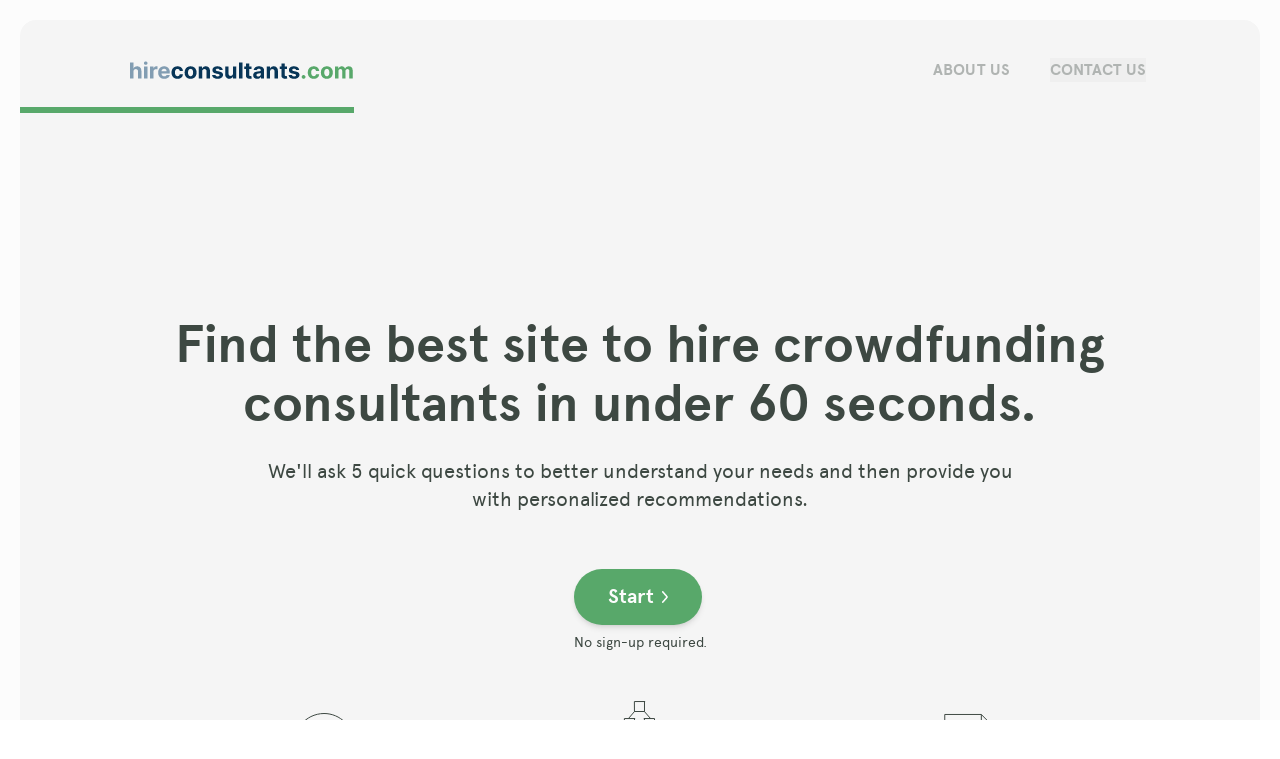

--- FILE ---
content_type: text/html; charset=utf-8
request_url: https://www.hireconsultants.com/crowdfunding
body_size: 21659
content:
<!DOCTYPE html><html lang="en"><head><meta charSet="utf-8"/><link rel="dns-prefetch" href="https://www.googletagmanager.com"/><link rel="preload" href="/assets/fonts/apercu-regular.woff2" as="font" type="font/woff2" crossorigin="anonymous"/><link rel="preload" href="/assets/fonts/apercu-bold.woff2" as="font" type="font/woff2" crossorigin="anonymous"/><meta property="og:url" content="https://www.hireconsultants.com/crowdfunding"/><meta property="og:site_name" content="HireConsultants.com"/><meta name="twitter:card" content="summary_large_image"/><meta name="viewport" content="width=device-width, initial-scale=1"/><link rel="apple-touch-icon" sizes="180x180" href="/apple-touch-icon.png"/><link rel="icon" type="image/png" sizes="32x32" href="/favicon-32x32.png"/><link rel="icon" type="image/png" sizes="16x16" href="/favicon-16x16.png"/><link rel="mask-icon" href="/safari-pinned-tab.svg" color="#58a86b"/><link rel="shortcut icon" href="/favicon.ico"/><meta name="msapplication-TileColor" content="#58a86b"/><meta name="msapplication-config" content="/browserconfig.xml"/><meta name="theme-color" content="#58a86b"/><meta property="og:image" content="https://storage.googleapis.com/developersforhire-staging/hc-prod/HireConsultants.png"/><link rel="canonical" href="https://www.hireconsultants.com/crowdfunding"/><title>15 Best Sites to Hire Freelance Crowdfunding Consultants</title><meta property="og:title" content="15 Best Sites to Hire Freelance Crowdfunding Consultants"/><meta name="description" content="Find out which are the top sites to hire freelance crowdfunding consultants online, in under 60 seconds. No sign-up needed, just answer our questionnaire."/><meta property="og:description" content="Find out which are the top sites to hire freelance crowdfunding consultants online, in under 60 seconds. No sign-up needed, just answer our questionnaire."/><meta property="og:type" content="article"/><script type="application/ld+json">{"@context":"https://schema.org","@type":"FAQPage","mainEntity":[{"@type":"Question","name":"How do you hire a crowdfunding consultant?","acceptedAnswer":{"@type":"Answer","text":"&lt;p&gt;To hire crowdfunding consultants, first determine your crowdfunding needs and goals. Then, look for consultants with experience in your specific type of crowdfunding campaign, whether it&amp;apos;s rewards based, equity based, or donation based. Consider their success rate, industry expertise, pricing structure, and communication skills. Be sure to review their portfolio and testimonials from previous clients to assess their reliability and effectiveness. You can find crowdfunding consultants through online directories, social media, and crowdfunding platforms themselves.&lt;/p&gt;"}},{"@type":"Question","name":"What is a crowdfunding consultant?","acceptedAnswer":{"@type":"Answer","text":"&lt;p&gt;A crowdfunding consultant is a professional who helps individuals, businesses, or organizations plan and execute a successful crowdfunding campaign. They provide guidance on the type of crowdfunding to use, create a compelling campaign message, set funding goals, select the right crowdfunding platform, and develop effective marketing strategies. The aim of a crowdfunding consultant is to help their clients raise funds and achieve their crowdfunding objectives.&lt;/p&gt;"}},{"@type":"Question","name":"How do you get people to crowdfund you?","acceptedAnswer":{"@type":"Answer","text":"&lt;p&gt;Hiring crowdfunding consultants can help you to create a compelling story, set clear and concise campaign goals, and develop a specific plan for using the funds. Hiring crowdfunding consultants can also help you leverage your social media and personal networks to promote your campaign, offer enticing rewards and incentives to donors, and keep them updated on your progress. They can guide you to engage with your supporters and be transparent about your campaign&amp;apos;s progress and challenges, ultimately increasing your chances of success.&lt;/p&gt;"}}]}</script><script type="application/ld+json">{"@context":"https://schema.org","@type":"BreadcrumbList","itemListElement":[{"@type":"ListItem","position":1,"name":"Corporate Finance Consultants","item":"https://www.hireconsultants.com/"},{"@type":"ListItem","position":2,"name":"Crowdfunding Consultants"}]}</script><script type="application/ld+json">{"@context":"https://schema.org","@type":"Article","headline":"15 Best Sites to Hire Freelance Crowdfunding Consultants","image":["https://storage.googleapis.com/developersforhire-staging/hc-prod/HireConsultants.png"],"datePublished":"2023-12-13T07:10:48.812Z","dateModified":"2024-07-09T12:49:00.435Z","publisher":[{"@type":"Organization","name":"HireConsultants.com","url":"https://www.hireconsultants.com/about"}]}</script><meta name="next-head-count" content="26"/><link rel="preload" href="/_next/static/css/436e93c8dc6f3539.css" as="style"/><link rel="stylesheet" href="/_next/static/css/436e93c8dc6f3539.css" data-n-g=""/><noscript data-n-css=""></noscript><script defer="" nomodule="" src="/_next/static/chunks/polyfills-42372ed130431b0a.js"></script><script src="/_next/static/chunks/webpack-ddb172606e83c8ba.js" defer=""></script><script src="/_next/static/chunks/framework-e82a91356956e6c8.js" defer=""></script><script src="/_next/static/chunks/main-c48a1c0b55e2cdd6.js" defer=""></script><script src="/_next/static/chunks/pages/_app-1eef7f96616a6ce2.js" defer=""></script><script src="/_next/static/chunks/97-3071a2a5a8d0f0a0.js" defer=""></script><script src="/_next/static/chunks/421-90e535c39175a139.js" defer=""></script><script src="/_next/static/chunks/201-93802aa3204719c0.js" defer=""></script><script src="/_next/static/chunks/378-aaad33257761167e.js" defer=""></script><script src="/_next/static/chunks/pages/%5Btechnology%5D-45648c5f1d4394e9.js" defer=""></script><script src="/_next/static/g3r42WPk1feG16nAgCO-R/_buildManifest.js" defer=""></script><script src="/_next/static/g3r42WPk1feG16nAgCO-R/_ssgManifest.js" defer=""></script></head><body><noscript><iframe src="https://www.googletagmanager.com/ns.html?id=GTM-5LZXGVK" height="0" width="0" style="display:none;visibility:hidden"></iframe></noscript><div id="__next"><div class="bg-gray-25 p-2 sm:p-4 lg:p-5"><div class="flex min-h-[calc(100vh-16px)] flex-col justify-between md:min-h-[calc(100vh-32px)] lg:min-h-[calc(100vh-40px)]"><header class="rounded-t-2xl bg-gray-50"><div class="flex h-[100px] items-center justify-between"><div class="relative flex items-center self-stretch pl-[30px] pr-[1px] after:absolute after:bottom-[7px] after:left-0 after:right-0 after:block after:h-[5.65px] after:bg-green-100 lg:pl-[110px]"><a aria-label="HireConsultants.com" href="/"><svg viewBox="0 0 220 18" fill="none" xmlns="http://www.w3.org/2000/svg" role="img" width="223" height="27" class="block max-w-full"><path d="M3.443 10.063V17H.115V1H3.35v6.117h.14a3.397 3.397 0 0 1 1.313-1.664c.604-.406 1.362-.61 2.273-.61.834 0 1.56.183 2.18.548.625.359 1.11.877 1.453 1.554.349.672.52 1.477.516 2.414V17H7.896V9.953c.006-.74-.182-1.315-.562-1.726-.375-.412-.901-.618-1.578-.618-.453 0-.854.097-1.203.29a2.05 2.05 0 0 0-.813.843c-.192.365-.291.805-.297 1.32ZM13.843 17V5h3.329v12h-3.328Zm1.673-13.547c-.495 0-.92-.164-1.274-.492a1.596 1.596 0 0 1-.523-1.195c0-.459.174-.852.523-1.18.354-.333.779-.5 1.274-.5.494 0 .916.167 1.265.5.354.328.532.721.532 1.18 0 .463-.178.862-.532 1.195-.349.328-.77.492-1.265.492ZM19.838 17V5h3.226v2.094h.125c.22-.745.586-1.308 1.102-1.688a2.896 2.896 0 0 1 1.781-.578c.167 0 .347.01.54.031.192.021.361.05.507.086v2.953a4.347 4.347 0 0 0-.648-.125 5.824 5.824 0 0 0-.758-.054c-.49 0-.927.107-1.313.32-.38.208-.682.5-.906.875a2.527 2.527 0 0 0-.328 1.297V17h-3.328Zm13.912.234c-1.234 0-2.297-.25-3.188-.75a5.137 5.137 0 0 1-2.046-2.14c-.48-.927-.72-2.024-.72-3.29 0-1.234.24-2.317.72-3.25a5.313 5.313 0 0 1 2.023-2.179c.875-.52 1.901-.781 3.078-.781a6.26 6.26 0 0 1 2.211.383c.688.25 1.287.627 1.797 1.132.516.506.917 1.141 1.203 1.907.287.76.43 1.65.43 2.671v.915H29.125V9.789h7c0-.48-.104-.904-.313-1.273a2.238 2.238 0 0 0-.867-.868c-.364-.213-.789-.32-1.273-.32-.505 0-.953.117-1.344.352-.385.229-.687.539-.906.93-.219.385-.33.814-.336 1.288v1.961c0 .594.11 1.107.328 1.54a2.4 2.4 0 0 0 .945 1c.407.234.888.351 1.446.351.37 0 .708-.052 1.015-.156.308-.104.57-.26.79-.469.218-.208.385-.463.5-.766l3.078.204a4.203 4.203 0 0 1-.961 1.937c-.48.547-1.1.974-1.86 1.281-.755.302-1.627.453-2.617.453Z" fill="#829DB2"></path><path d="M46.852 17.234c-1.23 0-2.287-.26-3.172-.78a5.281 5.281 0 0 1-2.032-2.188c-.468-.933-.703-2.006-.703-3.22 0-1.228.237-2.306.711-3.233a5.28 5.28 0 0 1 2.04-2.18c.88-.526 1.926-.79 3.14-.79 1.047 0 1.964.19 2.75.571.786.38 1.409.914 1.867 1.602.458.687.711 1.494.758 2.421h-3.14c-.09-.598-.324-1.08-.704-1.445-.375-.37-.867-.554-1.476-.554-.516 0-.966.14-1.352.421-.38.276-.677.68-.89 1.211-.214.532-.32 1.175-.32 1.93 0 .766.103 1.417.312 1.953.213.537.513.945.898 1.227.386.28.836.422 1.352.422.38 0 .721-.079 1.023-.235.307-.156.56-.383.758-.68.203-.302.336-.664.398-1.085h3.14c-.051.916-.301 1.723-.75 2.421-.442.693-1.054 1.235-1.835 1.625-.781.391-1.706.586-2.773.586Zm12.912 0c-1.214 0-2.263-.257-3.149-.773a5.292 5.292 0 0 1-2.039-2.172c-.479-.932-.719-2.013-.719-3.242 0-1.24.24-2.323.72-3.25a5.23 5.23 0 0 1 2.038-2.172c.886-.52 1.935-.781 3.149-.781 1.213 0 2.26.26 3.14.781a5.216 5.216 0 0 1 2.047 2.172c.48.927.719 2.01.719 3.25 0 1.229-.24 2.31-.719 3.242a5.278 5.278 0 0 1-2.047 2.172c-.88.516-1.927.773-3.14.773Zm.015-2.578c.552 0 1.013-.156 1.383-.469.37-.317.648-.75.836-1.296.193-.547.29-1.17.29-1.868 0-.697-.097-1.32-.29-1.867-.188-.547-.466-.979-.836-1.297-.37-.317-.83-.476-1.383-.476-.557 0-1.026.159-1.406.476-.375.318-.659.75-.851 1.297-.188.547-.282 1.17-.282 1.867 0 .698.094 1.32.282 1.868.192.546.476.979.851 1.296.38.313.849.47 1.406.47Zm11.383-4.594V17h-3.328V5h3.172v2.117h.14c.266-.698.711-1.25 1.336-1.656.625-.412 1.383-.617 2.274-.617.833 0 1.56.182 2.18.547.62.364 1.101.885 1.445 1.562.344.672.516 1.474.516 2.406V17h-3.329V9.953c.006-.734-.182-1.307-.562-1.719-.38-.416-.904-.625-1.57-.625-.448 0-.844.097-1.188.29a2.015 2.015 0 0 0-.797.843c-.187.365-.284.805-.289 1.32Zm20.342-1.64-3.047.187a1.575 1.575 0 0 0-.336-.703 1.783 1.783 0 0 0-.68-.508c-.276-.13-.606-.195-.992-.195-.515 0-.95.11-1.305.328-.354.214-.53.5-.53.86 0 .286.114.528.343.726.23.198.622.357 1.18.477l2.172.437c1.166.24 2.036.625 2.609 1.156.573.532.86 1.23.86 2.094 0 .787-.232 1.477-.696 2.07-.458.594-1.088 1.058-1.89 1.391-.797.328-1.717.492-2.758.492-1.589 0-2.855-.33-3.797-.992-.938-.667-1.487-1.573-1.649-2.719l3.274-.171c.099.484.338.854.719 1.109.38.25.867.375 1.46.375.584 0 1.052-.112 1.407-.336.359-.23.541-.523.546-.883a.918.918 0 0 0-.382-.742c-.25-.198-.636-.349-1.156-.453l-2.079-.414c-1.171-.235-2.044-.64-2.617-1.219-.568-.578-.851-1.315-.851-2.21 0-.772.208-1.436.625-1.993.422-.557 1.013-.987 1.773-1.29.766-.301 1.662-.452 2.688-.452 1.515 0 2.708.32 3.578.96.875.641 1.385 1.514 1.53 2.618Zm10.064 3.469V5h3.328v12h-3.195v-2.18h-.125a3.545 3.545 0 0 1-1.351 1.696c-.625.427-1.388.64-2.29.64-.802 0-1.507-.182-2.117-.547a3.76 3.76 0 0 1-1.43-1.554c-.338-.672-.51-1.477-.515-2.414V5h3.328v7.047c.005.708.196 1.268.57 1.68.376.411.878.617 1.508.617.401 0 .776-.091 1.125-.274.349-.187.631-.463.844-.828.219-.364.326-.815.32-1.351ZM110.887 1v16h-3.328V1h3.328Zm9.049 4v2.5h-7.227V5h7.227Zm-5.586-2.875h3.328v11.188c0 .307.047.546.14.718a.776.776 0 0 0 .391.352c.172.068.37.101.594.101.156 0 .312-.013.468-.039l.36-.07.523 2.477a9.368 9.368 0 0 1-.703.18 5.64 5.64 0 0 1-1.101.132c-.802.031-1.506-.076-2.11-.32a2.94 2.94 0 0 1-1.398-1.14c-.334-.517-.498-1.168-.492-1.954V2.125Zm11.175 15.102c-.765 0-1.448-.133-2.046-.399a3.295 3.295 0 0 1-1.422-1.195c-.344-.531-.516-1.193-.516-1.985 0-.666.122-1.226.367-1.68a2.973 2.973 0 0 1 1-1.093 4.849 4.849 0 0 1 1.438-.625c.541-.14 1.109-.24 1.703-.297a43.01 43.01 0 0 0 1.687-.203c.427-.068.737-.167.93-.297.193-.13.289-.323.289-.578v-.047c0-.495-.156-.877-.469-1.148-.307-.271-.744-.407-1.312-.407-.599 0-1.076.133-1.43.399-.354.26-.588.588-.703.984l-3.078-.25c.156-.729.463-1.36.922-1.89.458-.537 1.049-.948 1.773-1.235.729-.291 1.573-.437 2.531-.437.667 0 1.305.078 1.915.234a5.009 5.009 0 0 1 1.632.727c.479.328.857.75 1.133 1.265.276.51.414 1.123.414 1.836V17h-3.156v-1.664h-.094c-.193.375-.45.706-.773.992a3.582 3.582 0 0 1-1.164.664c-.453.156-.977.235-1.571.235Zm.954-2.297c.489 0 .921-.097 1.296-.29.375-.197.67-.463.883-.796.214-.334.321-.711.321-1.133v-1.274c-.105.068-.248.13-.43.188a7.796 7.796 0 0 1-.602.148c-.224.042-.448.081-.672.118-.224.03-.427.06-.609.086a4.102 4.102 0 0 0-1.023.273 1.633 1.633 0 0 0-.68.508c-.162.208-.242.469-.242.781 0 .453.164.8.492 1.04.333.233.755.35 1.266.35Zm11.714-4.867V17h-3.328V5h3.172v2.117h.141a3.345 3.345 0 0 1 1.336-1.656c.625-.412 1.382-.617 2.273-.617.833 0 1.56.182 2.18.547.62.364 1.101.885 1.445 1.562.344.672.516 1.474.516 2.406V17H142.6V9.953c.005-.734-.183-1.307-.563-1.719-.38-.416-.904-.625-1.57-.625a2.39 2.39 0 0 0-1.188.29 2.02 2.02 0 0 0-.797.843c-.187.365-.283.805-.289 1.32ZM154.934 5v2.5h-7.227V5h7.227Zm-5.586-2.875h3.328v11.188c0 .307.047.546.14.718a.776.776 0 0 0 .391.352c.172.068.37.101.594.101.156 0 .312-.013.469-.039l.359-.07.523 2.477a9.368 9.368 0 0 1-.703.18 5.64 5.64 0 0 1-1.101.132c-.802.031-1.506-.076-2.11-.32a2.94 2.94 0 0 1-1.398-1.14c-.333-.517-.498-1.168-.492-1.954V2.125Zm17.588 6.297-3.047.187a1.573 1.573 0 0 0-.336-.703 1.787 1.787 0 0 0-.68-.508c-.276-.13-.607-.195-.992-.195-.516 0-.951.11-1.305.328-.354.214-.531.5-.531.86 0 .286.115.528.344.726.229.198.622.357 1.179.477l2.172.437c1.167.24 2.037.625 2.61 1.156.573.532.859 1.23.859 2.094 0 .787-.232 1.477-.695 2.07-.459.594-1.089 1.058-1.891 1.391-.797.328-1.716.492-2.758.492-1.588 0-2.854-.33-3.797-.992-.937-.667-1.487-1.573-1.648-2.719l3.273-.171c.099.484.339.854.719 1.109.38.25.867.375 1.461.375.583 0 1.052-.112 1.406-.336.36-.23.542-.523.547-.883a.918.918 0 0 0-.383-.742c-.25-.198-.635-.349-1.156-.453l-2.078-.414c-1.172-.235-2.044-.64-2.617-1.219-.568-.578-.852-1.315-.852-2.21 0-.772.209-1.436.625-1.993.422-.557 1.013-.987 1.774-1.29.765-.301 1.661-.452 2.687-.452 1.516 0 2.709.32 3.578.96.875.641 1.386 1.514 1.532 2.618Z" fill="#073557"></path><path d="M171.25 17.203c-.516 0-.958-.182-1.328-.547a1.823 1.823 0 0 1-.547-1.328c0-.51.182-.948.547-1.312.37-.365.812-.547 1.328-.547.5 0 .938.182 1.313.547.375.364.562.802.562 1.312 0 .344-.089.659-.266.945a2.012 2.012 0 0 1-.679.68c-.282.167-.591.25-.93.25Zm10.029.031c-1.229 0-2.286-.26-3.172-.78a5.282 5.282 0 0 1-2.031-2.188c-.469-.933-.703-2.006-.703-3.22 0-1.228.237-2.306.711-3.233a5.281 5.281 0 0 1 2.039-2.18c.88-.526 1.927-.79 3.141-.79 1.047 0 1.963.19 2.75.571.786.38 1.409.914 1.867 1.602.458.687.711 1.494.758 2.421h-3.141c-.088-.598-.323-1.08-.703-1.445-.375-.37-.867-.554-1.477-.554-.515 0-.966.14-1.351.421-.38.276-.677.68-.891 1.211-.213.532-.32 1.175-.32 1.93 0 .766.104 1.417.312 1.953.214.537.513.945.899 1.227a2.23 2.23 0 0 0 1.351.422c.381 0 .722-.079 1.024-.235a1.98 1.98 0 0 0 .758-.68c.203-.302.336-.664.398-1.085h3.141c-.052.916-.302 1.723-.75 2.421-.443.693-1.055 1.235-1.836 1.625-.782.391-1.706.586-2.774.586Zm12.912 0c-1.213 0-2.263-.257-3.148-.773a5.293 5.293 0 0 1-2.039-2.172c-.479-.932-.719-2.013-.719-3.242 0-1.24.24-2.323.719-3.25a5.23 5.23 0 0 1 2.039-2.172c.885-.52 1.935-.781 3.148-.781 1.214 0 2.261.26 3.141.781a5.217 5.217 0 0 1 2.047 2.172c.479.927.719 2.01.719 3.25 0 1.229-.24 2.31-.719 3.242a5.28 5.28 0 0 1-2.047 2.172c-.88.516-1.927.773-3.141.773Zm.016-2.578c.552 0 1.013-.156 1.383-.469.37-.317.648-.75.836-1.296.192-.547.289-1.17.289-1.868 0-.697-.097-1.32-.289-1.867-.188-.547-.466-.979-.836-1.297-.37-.317-.831-.476-1.383-.476-.557 0-1.026.159-1.406.476-.375.318-.659.75-.852 1.297-.187.547-.281 1.17-.281 1.867 0 .698.094 1.32.281 1.868.193.546.477.979.852 1.296.38.313.849.47 1.406.47ZM202.262 17V5h3.172v2.117h.14a3.33 3.33 0 0 1 1.25-1.664c.584-.406 1.281-.61 2.094-.61.823 0 1.523.206 2.102.618.578.406.963.958 1.156 1.656h.125a3.192 3.192 0 0 1 1.328-1.648c.646-.417 1.409-.625 2.289-.625 1.12 0 2.029.357 2.727 1.07.703.708 1.054 1.714 1.054 3.016V17h-3.32V9.586c0-.667-.177-1.167-.531-1.5-.355-.333-.797-.5-1.328-.5-.605 0-1.076.193-1.415.578-.338.38-.507.883-.507 1.508V17h-3.227V9.516c0-.589-.169-1.058-.508-1.407-.333-.349-.773-.523-1.32-.523-.37 0-.703.094-1 .281a1.93 1.93 0 0 0-.695.774c-.172.328-.258.713-.258 1.156V17h-3.328Z" fill="#58A86A"></path></svg></a></div><nav><div class="pl-4 pr-[30px] md:hidden"><button type="button" class="hover:text-gray-125/75 block" id="navigation-button" data-testid="menu_header_mobile" aria-label="Open navigation" aria-haspopup="true" aria-controls="navigation" aria-expanded="false"><svg xmlns="http://www.w3.org/2000/svg" viewBox="0 0 24 20" class="w-6"><path d="M0 1.5h24M0 10h24M0 18h24" fill="none" fill-rule="evenodd" stroke="currentColor" stroke-width="3"></path></svg></button></div><ul data-testid="headline_header_mobile" aria-labelledby="navigation-button" class="fixed inset-0 hidden flex-col items-center justify-evenly bg-gray-50 py-[20vh] md:static md:flex md:flex-row md:items-center md:py-0 md:pr-[30px] md:pt-0 xl:pr-[114px]"><li class="md:mr-10"><a class="text-3xl font-bold hover:text-green-100 md:text-base md:uppercase md:text-gray-100" href="/about">About Us</a></li><li><button data-testid="contact_us" class="cursor-pointer text-3xl font-bold hover:text-green-100 md:text-base md:uppercase md:text-gray-100">Contact Us</button></li></ul></nav></div></header><main><section class="rounded-b-2xl bg-gray-50"><div class="flex items-center justify-center rounded-b-2xl pt-4 text-center sm:pt-6 md:pt-8 lg:pt-11 min-h-[calc(100vh-116px)] pb-10 sm:min-h-[calc(100vh-124px)] sm:pb-16 md:pb-12 lg:min-h-[calc(100vh-128px)] lg:pb-20"><div class="mx-4 flex flex-col items-center justify-center sm:mx-8 lg:mx-10 lg:max-w-5xl"><div class="flex flex-col items-center justify-start"><div class="order-1 mb-6"><span style="box-sizing:border-box;display:inline-block;overflow:hidden;width:initial;height:initial;background:none;opacity:1;border:0;margin:0;padding:0;position:relative;max-width:100%"><span style="box-sizing:border-box;display:block;width:initial;height:initial;background:none;opacity:1;border:0;margin:0;padding:0;max-width:100%"><img style="display:block;max-width:100%;width:initial;height:initial;background:none;opacity:1;border:0;margin:0;padding:0" alt="" aria-hidden="true" src="data:image/svg+xml,%3csvg%20xmlns=%27http://www.w3.org/2000/svg%27%20version=%271.1%27%20width=%27160%27%20height=%27120%27/%3e"/></span><img alt="Crowdfunding Consultants for hire" src="[data-uri]" decoding="async" data-nimg="intrinsic" style="position:absolute;top:0;left:0;bottom:0;right:0;box-sizing:border-box;padding:0;border:none;margin:auto;display:block;width:0;height:0;min-width:100%;max-width:100%;min-height:100%;max-height:100%"/><noscript><img alt="Crowdfunding Consultants for hire" loading="lazy" decoding="async" data-nimg="intrinsic" style="position:absolute;top:0;left:0;bottom:0;right:0;box-sizing:border-box;padding:0;border:none;margin:auto;display:block;width:0;height:0;min-width:100%;max-width:100%;min-height:100%;max-height:100%" src="https://storage.googleapis.com/developersforhire-staging/hc-prod/Crowdfunding-consultants.svg"/></noscript></span></div><h1 class="order-2 mb-6 text-2xl font-bold sm:text-4xl md:text-5xl md:leading-[1.14] lg:text-[52px]">Find the best site to hire  crowdfunding consultants in under 60 seconds.</h1><p class="order-4 text-xl sm:mb-14 lg:whitespace-pre-line">We&#x27;ll ask<!-- --> <!-- -->5 quick questions<!-- --> to better understand your needs and then provide you<!-- -->
<!-- --> with personalized recommendations.</p><div class="order-3 mb-6 sm:order-5 sm:mb-0"><a class="flex h-min w-fit items-center justify-center border-2 border-transparent rounded-[30px] text-center font-bold leading-5 transition-colors duration-300 bg-green-100 text-gray-25 shadow-md hover:bg-green-100/75 hover:text-gray-25 hover:shadow-none py-[16px] px-[32px] text-xl mb-2" data-testid="start_quiz" rel="nofollow" href="/crowdfunding/quiz">Start <svg viewBox="0 0 8 14" fill="none" xmlns="http://www.w3.org/2000/svg" class="ml-2 h-3"><path d="m1 1 5.293 5.293a1 1 0 0 1 0 1.414L1 13" stroke="currentColor" stroke-width="2" stroke-linecap="round"></path></svg></a><p class="text-sm">No sign-up required.</p></div><div class="order-6"><div data-testid="skill-hiring-flow" class="mt-12 flex w-full justify-between text-center flex-col items-center sm:flex-row"><div class="flex flex-col items-center justify-start mb-8 w-72 last:mb-0 sm:mb-0 sm:w-40 md:w-60 lg:w-[326px]"><div class="flex items-center justify-center mb-2 h-20 w-20"><svg viewBox="0 0 80 80" fill="none" xmlns="http://www.w3.org/2000/svg" width="80" height="80"><path d="M49.3 47.5c-.9 0-1.7-.3-2.4-1-.6-.6-1-1.5-1-2.4 0-.9.3-1.8 1-2.4.6-.6 1.5-1 2.4-1 1.9 0 3.4 1.5 3.4 3.4 0 1.8-1.5 3.4-3.4 3.4Zm0-5.8c-1.3 0-2.4 1.1-2.4 2.4 0 .6.3 1.2.7 1.7.5.4 1 .7 1.7.7 1.3 0 2.4-1.1 2.4-2.4 0-1.4-1-2.4-2.4-2.4Zm-.1-3.8c-.6 0-1.2-.2-1.6-.7-.5-.4-.7-1-.8-1.7v-6.3c0-.3.2-.5.5-.5 4.6-.2 7.3-2.3 7.3-5.5v-.6c0-3.4-3-3.9-4.8-3.9-2 0-3.2.8-4.4 3-.6 1.1-1.9 1.7-3.1 1.3h-.2c-.6-.3-1.1-.8-1.4-1.4-.3-.6-.2-1.3 0-2 0-.1.1-.2.1-.2 1.7-3.4 5.2-5.5 9-5.3 5.6 0 9.2 3.4 9.2 8.7 0 4.8-2.8 8.3-7.5 9.3v3.4c.2 1.3-.9 2.4-2.3 2.4.1 0 .1 0 0 0Zm-1.9-2.4h.5c0 .4.2.7.4 1 .3.3.6.4 1 .4.8 0 1.4-.6 1.4-1.4v-3.8c0-.2.2-.4.4-.5 2.1-.4 7.1-2.1 7.1-8.4 0-4.8-3.2-7.7-8.2-7.7-3.4-.2-6.6 1.7-8.1 4.8 0 .1-.1.1-.1.2-.2.4-.2.8 0 1.2.1.4.4.6.8.8h.1c.8.3 1.6 0 2-.8 1-1.8 2.3-3.5 5.2-3.5 3.6 0 5.8 1.8 5.8 4.9v.6c0 3.7-2.9 6.1-7.8 6.5v5.7h-.5Z" fill="#3D4842"></path><path d="M50 .5C66.3.5 79.5 13.7 79.5 30c0 6.3-2 12.4-5.8 17.5L79.1 61c.3.8-.2 1.8-1 2.1-.4.1-.8.1-1.2-.1l-13.8-6.7C48.5 63.5 30.8 57.6 23.6 43c-7.2-14.6-1.2-32.1 13.3-39.4C41 1.6 45.5.5 50 .5Z" stroke="#3D4842"></path><path d="M24.4 28.2C11 28.2.1 39.1.1 52.5c0 5.2 1.7 10.3 4.8 14.4L.4 78.1c-.3.7 0 1.5.7 1.7.4.1.8.1 1.1 0l11.4-5.5c12 6 26.6 1.1 32.6-10.9s1.1-26.6-10.9-32.6c-3.4-1.8-7.1-2.6-10.9-2.6Z" fill="#58A86A"></path><path d="M18.1 45.5h18.5M18.1 52.5h18.5M18.1 59.5h18.5M12.1 45.5h1.7M12.2 52.5h1.6M12.2 59.5h1.6" stroke="#fff"></path></svg></div><p>Answer a few questions about your hiring needs.</p></div><div class="flex flex-col items-center justify-start mb-8 w-72 last:mb-0 sm:mb-0 sm:w-40 md:w-60 lg:w-[326px]"><div class="flex items-center justify-center mb-2 h-20 w-20"><svg viewBox="0 0 80 80" fill="none" xmlns="http://www.w3.org/2000/svg" width="80" height="80"><path d="M34.12 65.98 8.02 40.61V32H72l.01 8.99-27.18 25.34v9.69L34.12 79.9V65.98Z" fill="#58A86A"></path><path d="M44.49.54H34.38l.06 9.96h10.05V.54ZM34.49 17.54h-10.1l.05 9.96h10.05v-9.96ZM34.5 10.5l-6 7M44.4 17.54h10.1l-.05 9.96H44.4v-9.96ZM44.39 10.5l6.11 7" stroke="#3D4842" stroke-linecap="round" stroke-linejoin="round"></path><path d="M13.34 39.52h52.69" stroke="#fff" stroke-linecap="round" stroke-linejoin="round"></path><path d="M34.5 22.5H44" stroke="#3D4842" stroke-linejoin="round"></path></svg></div><p>In seconds, our algorithm will compare different options to help you hire a crowdfunding consultant.</p></div><div class="flex flex-col items-center justify-start mb-8 w-72 last:mb-0 sm:mb-0 sm:w-40 md:w-60 lg:w-[326px]"><div class="flex items-center justify-center mb-2 h-20 w-20"><svg viewBox="0 0 80 81" fill="none" xmlns="http://www.w3.org/2000/svg" width="80" height="80"><path d="m67.51 13.49-12.03-12H18.5v63h49.01v-51Z" stroke="#3D4842" stroke-linecap="round" stroke-linejoin="round"></path><path d="M66.71 13.49H55.52V1.99" stroke="#3D4842" stroke-linecap="round" stroke-linejoin="round"></path><path d="M18.62 8.56h-7.18v63h49.01v-7.15" stroke="#3D4842" stroke-linejoin="round"></path><path d="M59.83 80.82c10.952 0 19.83-8.878 19.83-19.83 0-10.952-8.878-19.83-19.83-19.83C48.878 41.16 40 50.038 40 60.99c0 10.952 8.878 19.83 19.83 19.83Z" fill="#58A86A"></path><path d="m50.53 60.84 7.02 7.02 12.64-12.64" stroke="#fff" stroke-linecap="round" stroke-linejoin="round"></path><path d="M35.18 18.55H53.7M35.18 25.56H53.7M35.19 32.54h18.52M29.26 18.55h1.66M29.28 25.56h1.66M29.28 32.56h1.66M35.19 39.54h13.55M29.28 39.55h1.66M35.19 46.57h5.39M29.28 46.58h1.66" stroke="#3D4842" stroke-linecap="round" stroke-linejoin="round"></path></svg></div><p>Get a personalized list of the best companies to hire a crowdfunding consultant.</p></div></div></div></div></div></div></section><section class="bg-gray-25 flex items-center justify-center py-12 transition-[padding] md:px-24 bg-green-10 my-2 rounded-2xl"><div class="flex w-full max-w-[1180px] flex-col items-center justify-between xl:flex-row"><div class="mb-8 text-center font-bold leading-8 transition-[font-size] xl:mb-0 xl:mr-2 xl:text-left text-xl sm:text-2xl lg:text-[28px]"><p class="">Let us help you.</p><p>What type of hire are you making?</p><p class="mt-2 text-base font-normal">Click to choose your best option</p></div><div class="grid grid-cols-1 gap-8 sm:grid-cols-2 lg:grid-cols-4"><a class="flex w-[170px] flex-col items-center rounded-3xl px-4 py-8 font-bold transition-[padding] bg-white" rel="nofollow" href="/crowdfunding/quiz?first_answer=full-time"><div class="relative transition-[height] h-[64px] w-[64px]"><span style="box-sizing:border-box;display:inline-block;overflow:hidden;width:initial;height:initial;background:none;opacity:1;border:0;margin:0;padding:0;position:relative;max-width:100%"><span style="box-sizing:border-box;display:block;width:initial;height:initial;background:none;opacity:1;border:0;margin:0;padding:0;max-width:100%"><img style="display:block;max-width:100%;width:initial;height:initial;background:none;opacity:1;border:0;margin:0;padding:0" alt="" aria-hidden="true" src="data:image/svg+xml,%3csvg%20xmlns=%27http://www.w3.org/2000/svg%27%20version=%271.1%27%20width=%2764%27%20height=%2764%27/%3e"/></span><img alt="full-time" src="[data-uri]" decoding="async" data-nimg="intrinsic" style="position:absolute;top:0;left:0;bottom:0;right:0;box-sizing:border-box;padding:0;border:none;margin:auto;display:block;width:0;height:0;min-width:100%;max-width:100%;min-height:100%;max-height:100%"/><noscript><img alt="full-time" loading="lazy" decoding="async" data-nimg="intrinsic" style="position:absolute;top:0;left:0;bottom:0;right:0;box-sizing:border-box;padding:0;border:none;margin:auto;display:block;width:0;height:0;min-width:100%;max-width:100%;min-height:100%;max-height:100%" src="https://storage.googleapis.com/developersforhire-staging/hc-prod/full time.svg"/></noscript></span></div><span class="mt-4 flex h-10 items-center text-center">Full-time employee</span></a><a class="flex w-[170px] flex-col items-center rounded-3xl px-4 py-8 font-bold transition-[padding] bg-white" rel="nofollow" href="/crowdfunding/quiz?first_answer=freelancer"><div class="relative transition-[height] h-[64px] w-[64px]"><span style="box-sizing:border-box;display:inline-block;overflow:hidden;width:initial;height:initial;background:none;opacity:1;border:0;margin:0;padding:0;position:relative;max-width:100%"><span style="box-sizing:border-box;display:block;width:initial;height:initial;background:none;opacity:1;border:0;margin:0;padding:0;max-width:100%"><img style="display:block;max-width:100%;width:initial;height:initial;background:none;opacity:1;border:0;margin:0;padding:0" alt="" aria-hidden="true" src="data:image/svg+xml,%3csvg%20xmlns=%27http://www.w3.org/2000/svg%27%20version=%271.1%27%20width=%2764%27%20height=%2764%27/%3e"/></span><img alt="freelancer" src="[data-uri]" decoding="async" data-nimg="intrinsic" style="position:absolute;top:0;left:0;bottom:0;right:0;box-sizing:border-box;padding:0;border:none;margin:auto;display:block;width:0;height:0;min-width:100%;max-width:100%;min-height:100%;max-height:100%"/><noscript><img alt="freelancer" loading="lazy" decoding="async" data-nimg="intrinsic" style="position:absolute;top:0;left:0;bottom:0;right:0;box-sizing:border-box;padding:0;border:none;margin:auto;display:block;width:0;height:0;min-width:100%;max-width:100%;min-height:100%;max-height:100%" src="https://storage.googleapis.com/developersforhire-staging/hc-prod/freelancer.svg"/></noscript></span></div><span class="mt-4 flex h-10 items-center text-center">Freelancer</span></a><a class="flex w-[170px] flex-col items-center rounded-3xl px-4 py-8 font-bold transition-[padding] bg-white" rel="nofollow" href="/crowdfunding/quiz?first_answer=contract"><div class="relative transition-[height] h-[64px] w-[64px]"><span style="box-sizing:border-box;display:inline-block;overflow:hidden;width:initial;height:initial;background:none;opacity:1;border:0;margin:0;padding:0;position:relative;max-width:100%"><span style="box-sizing:border-box;display:block;width:initial;height:initial;background:none;opacity:1;border:0;margin:0;padding:0;max-width:100%"><img style="display:block;max-width:100%;width:initial;height:initial;background:none;opacity:1;border:0;margin:0;padding:0" alt="" aria-hidden="true" src="data:image/svg+xml,%3csvg%20xmlns=%27http://www.w3.org/2000/svg%27%20version=%271.1%27%20width=%2764%27%20height=%2764%27/%3e"/></span><img alt="contract-to-hire" src="[data-uri]" decoding="async" data-nimg="intrinsic" style="position:absolute;top:0;left:0;bottom:0;right:0;box-sizing:border-box;padding:0;border:none;margin:auto;display:block;width:0;height:0;min-width:100%;max-width:100%;min-height:100%;max-height:100%"/><noscript><img alt="contract-to-hire" loading="lazy" decoding="async" data-nimg="intrinsic" style="position:absolute;top:0;left:0;bottom:0;right:0;box-sizing:border-box;padding:0;border:none;margin:auto;display:block;width:0;height:0;min-width:100%;max-width:100%;min-height:100%;max-height:100%" src="https://storage.googleapis.com/developersforhire-staging/hc-prod/contract to hire.svg"/></noscript></span></div><span class="mt-4 flex h-10 items-center text-center">Contract-to-hire</span></a><a class="flex w-[170px] flex-col items-center rounded-3xl px-4 py-8 font-bold transition-[padding] bg-white" rel="nofollow" href="/crowdfunding/quiz?first_answer=not-sure-1"><div class="relative transition-[height] h-[64px] w-[64px]"><span style="box-sizing:border-box;display:inline-block;overflow:hidden;width:initial;height:initial;background:none;opacity:1;border:0;margin:0;padding:0;position:relative;max-width:100%"><span style="box-sizing:border-box;display:block;width:initial;height:initial;background:none;opacity:1;border:0;margin:0;padding:0;max-width:100%"><img style="display:block;max-width:100%;width:initial;height:initial;background:none;opacity:1;border:0;margin:0;padding:0" alt="" aria-hidden="true" src="data:image/svg+xml,%3csvg%20xmlns=%27http://www.w3.org/2000/svg%27%20version=%271.1%27%20width=%2764%27%20height=%2764%27/%3e"/></span><img alt="not-sure" src="[data-uri]" decoding="async" data-nimg="intrinsic" style="position:absolute;top:0;left:0;bottom:0;right:0;box-sizing:border-box;padding:0;border:none;margin:auto;display:block;width:0;height:0;min-width:100%;max-width:100%;min-height:100%;max-height:100%"/><noscript><img alt="not-sure" loading="lazy" decoding="async" data-nimg="intrinsic" style="position:absolute;top:0;left:0;bottom:0;right:0;box-sizing:border-box;padding:0;border:none;margin:auto;display:block;width:0;height:0;min-width:100%;max-width:100%;min-height:100%;max-height:100%" src="https://storage.googleapis.com/developersforhire-staging/hc-prod/imnotsure.svg"/></noscript></span></div><span class="mt-4 flex h-10 items-center text-center">I&#x27;m not sure.</span></a></div></div></section><div></div><section data-testid="top-15-sites" class="flex flex-col justify-center rounded-t-xl bg-gray-50 px-12 px-12 py-10 lg:pb-28 lg:pl-28 lg:pr-36 lg:pt-[72px]"><nav aria-label="breadcrumb" class="mb-12"><ol data-testid="breadcrumb" class="m-0 flex list-none flex-wrap p-0"><li data-testid="breadcrumb-list-item" class="text-sm capitalize leading-4 no-underline last:font-bold"><a class="flex no-underline" href="/"><span class="">Consultants</span></a></li><li data-testid="breadcrumb-list-item" class="text-sm capitalize leading-4 no-underline last:font-bold"><span class="flex no-underline ml-3 before:content-[&quot;&gt;&quot;]"><span class="ml-3">Crowdfunding Consultants</span></span></li></ol></nav><div class="flex flex-col justify-center lg:flex-row"><aside class="mb-8 mr-8 hidden self-start sm:block lg:sticky lg:top-[264px] lg:w-[270px] xl:top-[148px]"><div class="mb-4 text-[18px] font-bold sm:text-xl md:text-2xl lg:text-[28px]">Companies</div><div role="list" class="grid grid-cols-1 gap-x-4 sm:grid-cols-2 md:grid-cols-3 lg:grid-cols-1"><p role="listitem" class="cursor-pointer text-xl leading-8 hover:underline">1<!-- -->. <!-- -->Toptal</p><p role="listitem" class="cursor-pointer text-xl leading-8 hover:underline">2<!-- -->. <!-- -->Paro</p><p role="listitem" class="cursor-pointer text-xl leading-8 hover:underline">3<!-- -->. <!-- -->Sarah J Consulting</p><p role="listitem" class="cursor-pointer text-xl leading-8 hover:underline">4<!-- -->. <!-- -->Freelancer</p><p role="listitem" class="cursor-pointer text-xl leading-8 hover:underline">5<!-- -->. <!-- -->Guru</p><p role="listitem" class="cursor-pointer text-xl leading-8 hover:underline">6<!-- -->. <!-- -->Betterteam</p><p role="listitem" class="cursor-pointer text-xl leading-8 hover:underline">7<!-- -->. <!-- -->LinkedIn</p><p role="listitem" class="cursor-pointer text-xl leading-8 hover:underline">8<!-- -->. <!-- -->Workana</p><p role="listitem" class="cursor-pointer text-xl leading-8 hover:underline">9<!-- -->. <!-- -->ZipRecruiter</p><p role="listitem" class="cursor-pointer text-xl leading-8 hover:underline">10<!-- -->. <!-- -->PeoplePerHour</p><p role="listitem" class="cursor-pointer text-xl leading-8 hover:underline">11<!-- -->. <!-- -->BoostYourCampaign</p><p role="listitem" class="cursor-pointer text-xl leading-8 hover:underline">12<!-- -->. <!-- -->Kolabtree</p><p role="listitem" class="cursor-pointer text-xl leading-8 hover:underline">13<!-- -->. <!-- -->IdeaPros</p><p role="listitem" class="cursor-pointer text-xl leading-8 hover:underline">14<!-- -->. <!-- -->Fiverr</p><p role="listitem" class="cursor-pointer text-xl leading-8 hover:underline">15<!-- -->. <!-- -->Upwork</p></div></aside><div class="container"><h2 class="mb-4 text-xl font-bold sm:text-2xl md:text-3xl lg:text-[32px]">Top 15 Sites To Find and Hire the Best Crowdfunding Consultants</h2><p>Based on facts publicly available as of 01.01.2025</p><div role="list"><div role="listitem" class="mt-8 flex flex-col items-start text-start sm:mt-10 md:mt-12 lg:mt-16" id="top-site-Toptal"><div class="mb-5 text-xl font-bold leading-8 md:text-2xl lg:text-[28px]">1<!-- -->.<!-- --> <a data-testid="company-link" rel="nofollow" class="underline" target="_blank" href="https://www.toptal.com/finance/crowdfunding-consultants?utm_source=hireconsultants.com&amp;utm_medium=referral&amp;utm_content=skill_crowdfunding">Toptal</a></div><div class="article-content mb-6 sm:mb-8 lg:mb-10"><p>The freelance crowdfunding consultants at Toptal represent the <strong>top 3% of professionals </strong>in the fundraising field due to intensive screening requirements for applicants who want to join this network. The platform’s selective testing and vetting process results in an industry-leading 98% trial-to-hire rate.</p><p>In under 48 hours, one of Toptal&apos;s<strong> top crowdfunding specialists</strong> becomes a committed member of your finance team, ready to examine your company like a potential investor. They employ specialized skills, such as knowledge of blockchain and AI, to:</p><ul><li><p>Offer advice on how to launch, manage, and design a successful crowdfunding campaign;</p></li><li><p>Compose your mission statement, refine the company narrative, and craft a campaign strategy.</p></li><li><p>Analyze business practices.</p></li><li><p>Verify micro- and macro-scale market research.</p></li><li><p>Conduct feasibility studies.</p></li><li><p>Review your financial documentation for accuracy and clarity.</p></li><li><p>Produce accurate and measurable benchmarks.</p></li></ul></div></div><div role="listitem" class="mt-8 flex flex-col items-start text-start sm:mt-10 md:mt-12 lg:mt-16" id="top-site-Paro"><div class="mb-5 text-xl font-bold leading-8 md:text-2xl lg:text-[28px]">2<!-- -->.<!-- --> <a data-testid="company-link" rel="nofollow" class="underline" target="_blank" href="https://paro.ai/financial-planning-analysis/">Paro</a></div><div class="article-content mb-6 sm:mb-8 lg:mb-10"><p>Paro uses proprietary AI algorithms to <strong>match your company </strong>with the best crowdfunding consultants for your strategic planning in a unique approach to freelance hiring. The system also provides suggested hourly rates based on marketplace data for the expertise required to make your project successful from start to finish. </p><p>Professional crowdfunding experts and interested businesses can develop contracts on the Paro platform. This initial moderated interaction means that everyone is on the same page at the start of the project.</p></div></div><div role="listitem" class="mt-8 flex flex-col items-start text-start sm:mt-10 md:mt-12 lg:mt-16" id="top-site-Sarah-J-Consulting"><div class="mb-5 text-xl font-bold leading-8 md:text-2xl lg:text-[28px]">3<!-- -->.<!-- --> <a data-testid="company-link" rel="nofollow" class="underline" target="_blank" href="https://www.sarahjconsulting.com/connect">Sarah J Consulting</a></div><div class="article-content mb-6 sm:mb-8 lg:mb-10"><p>Nonprofit fundraising consulting services are the primary focus at Sarah J Consulting, a consulting firm with extensive experience. The firm’s financial services support various philanthropic organizations across the US with strategic planning and a consulting plan in addition to a variety of services. Their <strong>freelance crowdfunding consultants</strong> work with your business through the entire process and at any stage of the capital development process, from research and planning to long-term campaigns.</p><p>Contact the company directly for spot consulting services and additional resources to determine how the professionals at Sara J Consulting can best serve your crowdfunding needs.</p></div></div><div role="listitem" class="mt-8 flex flex-col items-start text-start sm:mt-10 md:mt-12 lg:mt-16" id="top-site-Freelancer"><div class="mb-5 text-xl font-bold leading-8 md:text-2xl lg:text-[28px]">4<!-- -->.<!-- --> <a data-testid="company-link" rel="nofollow" class="underline" target="_blank" href="https://www.freelancer.com/freelancers/skills/finance">Freelancer</a></div><div class="article-content mb-6 sm:mb-8 lg:mb-10"><p>Freelancer&apos;s globe-spanning pool of over 50 million experts includes professionals in more than 1,800 specialties. The site touts <strong>a quick response time of 60 seconds</strong> on 68% of posted projects. Businesses can browse the portfolios and profile reviews of the best freelance crowdfunding consultants before obtaining a free quote.</p><p>Track your progress with the Freelancer mobile app and time tracker, and communicate with your freelancer via live chat. For a curated hiring experience, Freelancer&apos;s team of recruiters searches for your next hire, while one of their &quot;technical co-pilots&quot; can manage your entire project.</p></div></div><div role="listitem" class="mt-8 flex flex-col items-start text-start sm:mt-10 md:mt-12 lg:mt-16" id="top-site-Guru"><div class="mb-5 text-xl font-bold leading-8 md:text-2xl lg:text-[28px]">5<!-- -->.<!-- --> <a data-testid="company-link" rel="nofollow" class="underline" target="_blank" href="https://www.guru.com/d/freelancers/c/business-finance/sc/fund-raising-raising-capital/ssc/crowdfunding/">Guru</a></div><div class="article-content mb-6 sm:mb-8 lg:mb-10"><p>One of the most cost-effective sites to find freelance crowdfunding consultants, Guru&apos;s <strong>searchable database of professionals </strong>covers a wide variety of finance expertise. The user-friendly filter options make it easy to find an expert whose skills match your business needs.</p><p>Guru&apos;s low transaction fees are balanced by features such as their SafePay payment system. SafePay protects employers by releasing payment to freelancers only upon final project approval. Businesses can either pay manually or autopay by debit/credit, wire transfer, PayPal, or e-check (US only).</p></div></div><div role="listitem" class="mt-8 flex flex-col items-start text-start sm:mt-10 md:mt-12 lg:mt-16" id="top-site-Betterteam"><div class="mb-5 text-xl font-bold leading-8 md:text-2xl lg:text-[28px]">6<!-- -->.<!-- --> <a data-testid="company-link" rel="nofollow" class="underline" target="_blank" href="https://www.betterteam.com/">Betterteam</a></div><div class="article-content mb-6 sm:mb-8 lg:mb-10"><p>If you&apos;re tired of searching numerous job sites or prefer not to pay expensive recruiter fees, then BetterTeam promises to save you time and money. When you submit a project proposal for <strong>remote crowdfunding experts on the site</strong>, BetterTeam posts it to over 100 job boards like Indeed, Monster, ZipRecruiter and Adzuna. You can manage the entire hiring process in one place via the BetterTeam dashboard, where you can also add notes to the applications and rate their work.</p></div></div><div role="listitem" class="mt-8 flex flex-col items-start text-start sm:mt-10 md:mt-12 lg:mt-16" id="top-site-LinkedIn"><div class="mb-5 text-xl font-bold leading-8 md:text-2xl lg:text-[28px]">7<!-- -->.<!-- --> <a data-testid="company-link" rel="nofollow" class="underline" target="_blank" href="https://www.linkedin.com/services/l2/finance-consultants?trk=services_seo_browse_linkster_link">LinkedIn</a></div><div class="article-content mb-6 sm:mb-8 lg:mb-10"><p>LinkedIn is well-known for its powerful networking functionality, and its Service Marketplace offers a comprehensive and well-organized list of skills and specialties to provide you with a variety of fundraising consulting services. Small businesses seeking consulting can search the marketplace by service category and specialty for their funding campaign.</p><p>The site generates a<strong> list of possible hires for your project</strong>, including a brief list of skills and a professional summary to make your campaign successful. Recent comments and reviews also appear, so you can get short recommendations before reaching out. Your hiring manager can contact potential hires directly inside the LinkedIn system.</p></div></div><div role="listitem" class="mt-8 flex flex-col items-start text-start sm:mt-10 md:mt-12 lg:mt-16" id="top-site-Workana"><div class="mb-5 text-xl font-bold leading-8 md:text-2xl lg:text-[28px]">8<!-- -->.<!-- --> <a data-testid="company-link" rel="nofollow" class="underline" target="_blank" href="https://www.workana.com/en/how-it-works/client">Workana</a></div><div class="article-content mb-6 sm:mb-8 lg:mb-10"><p>The largest platform for <strong>remote and freelance work</strong> in Latin America, Workana helps businesses of all sizes to hire crowdfunding consultants for campaign assistance. Workana&apos;s dedication to flexible remote work manifests in the simple hiring process and flexible communication options.</p><p>Businesses can communicate with their hires through video or chat, and both parties can exchange files through a secure system. Workana touts the innovative thinking and expert skills of its professionals in the high-demand field of crowdfunding consultancy. Workana is a great place to hire campaign assistance for your annual fundraising campaign. </p></div></div><div role="listitem" class="mt-8 flex flex-col items-start text-start sm:mt-10 md:mt-12 lg:mt-16" id="top-site-ZipRecruiter"><div class="mb-5 text-xl font-bold leading-8 md:text-2xl lg:text-[28px]">9<!-- -->.<!-- --> <a data-testid="company-link" rel="nofollow" class="underline" target="_blank" href="https://www.ziprecruiter.com/how-it-works">ZipRecruiter</a></div><div class="article-content mb-6 sm:mb-8 lg:mb-10"><p>ZipRecruiter searches over 100 job sites and social media networks on your behalf to find the best crowdfunding consultants and nonprofit consulting firms for your project. The service scans thousands of resumes to <strong>match professionals to your job description to help you with campaign management services</strong>. </p><p>The &quot;Invite to Apply&quot; feature automatically sends a personal message to the applicants you select, encouraging them to apply. The site&apos;s dashboard acts as a hiring command center for organizing your potential hires. ZipRecruiter learns your preferences to send effective prospects to help with your campaign planning and campaign case writing. </p></div></div><div role="listitem" class="mt-8 flex flex-col items-start text-start sm:mt-10 md:mt-12 lg:mt-16" id="top-site-PeoplePerHour"><div class="mb-5 text-xl font-bold leading-8 md:text-2xl lg:text-[28px]">10<!-- -->.<!-- --> <a data-testid="company-link" rel="nofollow" class="underline" target="_blank" href="https://www.peopleperhour.com/hire-freelancers/marketing-branding-sales/fundraising-consultants">PeoplePerHour</a></div><div class="article-content mb-6 sm:mb-8 lg:mb-10"><p>Businesses searching for fundraising talent for a major campaign can complete a short form describing the project on the PeoplePerHour site. The system&apos;s AI matches and then contacts the most suitable crowdfunding experts and effective prospects, who can choose to submit their proposals for your review.</p><p>Use the PeoplePerHour dashboard to <strong>choose your next hire to join your efficient team</strong>. Then, pay a one-time fee through the secure payments system to get started. You pay your consultant only after they have completed the project to your satisfaction on the basis of hours of consulting. </p></div></div><div role="listitem" class="mt-8 flex flex-col items-start text-start sm:mt-10 md:mt-12 lg:mt-16" id="top-site-BoostYourCampaign"><div class="mb-5 text-xl font-bold leading-8 md:text-2xl lg:text-[28px]">11<!-- -->.<!-- --> <a data-testid="company-link" rel="nofollow" class="underline" target="_blank" href="https://www.boostyourcampaign.com/faq/">BoostYourCampaign</a></div><div class="article-content mb-6 sm:mb-8 lg:mb-10"><p>BoostYourCampaign is a seasoned organization on this list, unique in its laser focus on crowdfunding consultancy. The teams at BoostYourCampaign provide comprehensive services, including strategic planning, pre-launch campaigns, campaign planning, concept analyses, next-step planning, donor data services, donor stewardship, and a variety of other services.</p><p>The multilevel offerings and consulting process include submissions to social media sites, digital campaigns, campaign design, campaign direction, campaign cycle, public relations, and targeted press releases. The platform tracks clicks and email responses, as well as pledge rates. BoostYourCampaign helps businesses maintain their momentum and<strong> explore go-to-market options</strong> when the crowdfunding stage is over.</p></div></div><div role="listitem" class="mt-8 flex flex-col items-start text-start sm:mt-10 md:mt-12 lg:mt-16" id="top-site-Kolabtree"><div class="mb-5 text-xl font-bold leading-8 md:text-2xl lg:text-[28px]">12<!-- -->.<!-- --> <a data-testid="company-link" rel="nofollow" class="underline" target="_blank" href="https://www.kolabtree.com/solutions/small-businesses">Kolabtree</a></div><div class="article-content mb-6 sm:mb-8 lg:mb-10"><p>Kolabtree&apos;s experts specialize in scientific research and healthcare, and the site boasts many professionals from a range of industries in those fields, such as:</p><ul><li>Pharmaceuticals.</li><li>Medical devices.</li><li>Biotech.</li><li>Cosmetics.</li></ul><p>To <strong>hire freelance crowdfunding consultants</strong> from Kolabtree, search the site using the &apos;Find an Expert&apos; link. The site will return a selection of freelancers with expertise in fundraising campaign planning, crowdfunding, and nonprofit consulting in particular. The site helps in prospect research screening using a smart prospect research strategy. </p><p>Kolabtree&apos;s terms and conditions require consultants to agree to a confidentiality clause, and you can add an NDA before you disclose your project details to a potential freelancer.</p></div></div><div role="listitem" class="mt-8 flex flex-col items-start text-start sm:mt-10 md:mt-12 lg:mt-16" id="top-site-IdeaPros"><div class="mb-5 text-xl font-bold leading-8 md:text-2xl lg:text-[28px]">13<!-- -->.<!-- --> <a data-testid="company-link" rel="nofollow" class="underline" target="_blank" href="https://www.ideapros.com/">IdeaPros</a></div><div class="article-content mb-6 sm:mb-8 lg:mb-10"><p>At IdeaPros, entrepreneurs work with qualified business planners and fundraisers to turn concepts into marketable business realities. Apply to partner with IdeaPros and gain access to <strong>top crowdfunding specialists</strong> and a plethora of other marketing and financial services. IdeaPros lets entrepreneurs lead the charge while providing impressive strategies and practical support.</p></div></div><div role="listitem" class="mt-8 flex flex-col items-start text-start sm:mt-10 md:mt-12 lg:mt-16" id="top-site-Fiverr"><div class="mb-5 text-xl font-bold leading-8 md:text-2xl lg:text-[28px]">14<!-- -->.<!-- --> <a data-testid="company-link" rel="nofollow" class="underline" target="_blank" href="https://www.fiverr.com/categories/business/financial-consulting-services">Fiverr</a></div><div class="article-content mb-6 sm:mb-8 lg:mb-10"><p>The popular site Fiverr offers a proven track record and range of price points for <strong>hiring a crowdfunding consultant</strong>. Startups and small businesses can negotiate project-based pricing for a freelancer, and your protected payment is released only upon final project approval.</p><p>Use Fiverr&apos;s easy search function to build your crowdfunding team with expertise on several crowdfunding platforms and social media sites. You can filter for specific platforms, such as Indiegogo and Kickstarter, or by your financial services and consulting budget.</p></div></div><div role="listitem" class="mt-8 flex flex-col items-start text-start sm:mt-10 md:mt-12 lg:mt-16" id="top-site-Upwork"><div class="mb-5 text-xl font-bold leading-8 md:text-2xl lg:text-[28px]">15<!-- -->.<!-- --> <a data-testid="company-link" rel="nofollow" class="underline" target="_blank" href="https://www.upwork.com/hire/">Upwork</a></div><div class="article-content mb-6 sm:mb-8 lg:mb-10"><p>Hiring a freelance <strong>crowdfunding consultant from Upwork</strong> involves a straightforward process, starting with a free job posting. Within 24 hours, you receive applications from Upwork&apos;s qualified freelancers and can begin the selection process to design successful campaigns. </p><p>Upwork&apos;s passion for <strong>worldwide economic opportunity</strong> drives its collaboration practices. Since the company focuses on partnerships and communication, you can collaborate effortlessly with your new crowdfunding team member on the Upwork site for better strategic planning. Businesses can negotiate rates with freelancers and only pay for approved work pertaining to crowdfunding services. </p></div></div></div></div></div></section><section class="flex flex-col items-center justify-center bg-gray-50 px-12 py-8 sm:flex-row sm:py-12 md:py-16 lg:py-20"><svg viewBox="0 0 81 80" fill="none" xmlns="http://www.w3.org/2000/svg" width="80" height="80" class="mb-8 sm:mb-0"><path d="M59.44 26.46a2 2 0 1 0 0-4 2 2 0 0 0 0 4ZM67.48 26.46a2 2 0 1 0 0-4 2 2 0 0 0 0 4ZM51.46 26.46a2 2 0 1 0 0-4 2 2 0 0 0 0 4Z" stroke="#3D4842" stroke-miterlimit="10"></path><path d="M79.54 9.53H39.5v29.98h32.47l7.57 7.41V9.53Z" stroke="#3D4842" stroke-miterlimit="10"></path><path d="M56.54 37.16A3.23 3.23 0 0 0 54 36H36V25c0-8.7-6-11.6-6-11.6l-1.72.35L28 24l-9 15.29-5 2.86V36H6L0 72h14v-4h2l3.32 2H49a1.23 1.23 0 0 0 .71-.23 8.68 8.68 0 0 0 3.19-8.55l.76-1.22a8.18 8.18 0 0 0 1-6.15l-.18-.74.64-1a8.13 8.13 0 0 0 1.07-6l-.19-.73 1.08-1.67a5.19 5.19 0 0 0-.54-6.55Z" fill="#58A86A"></path><path d="M12.55 46.02v18.84M5.95 69.47a1.5 1.5 0 1 0 0-3 1.5 1.5 0 0 0 0 3Z" stroke="#fff" stroke-linecap="round" stroke-linejoin="round"></path></svg><div class="flex flex-col justify-center text-center text-xl font-bold leading-8 sm:ml-11 sm:text-start"><span class="w-full text-green-200">Not happy with this selection?</span><button class="cursor-pointer self-start text-green-100" data-testid="feedback_button">Send Us Feedback</button></div></section><article data-testid="hiring_guide" class="flex flex-col items-center justify-center bg-gray-50 px-12 py-10 sm:py-12 md:py-16 lg:py-20"><div id="hiring-guide" class="relative top-[-40px] lg:top-[-264px] xl:top-[-176px]"></div><div class="flex max-w-5xl flex-col items-center justify-center"><h2 class="mb-10 text-xl font-bold leading-[1.25] sm:text-2xl md:text-3xl lg:text-[32px]">Guide To Hiring a Great Freelance Crowdfunding Consultant</h2><div class="article-content"><p>When it&apos;s time for your startup or small business <strong>to hire freelance crowdfunding consultants</strong> for a specific project, strategic planning, campaign design, campaign cycle, or your initial business strategy, you need to find experienced and effective professionals and invest in learning about prospect identification strategies.</p><p>You have a concept that you know will be a successful addition to your industry, but you need tangible capital to get started. For the financial momentum your new business needs, it&apos;s time to turn to the subject matter experts with event experience and interactive experiences: freelance crowdfunding experts. Any plain marketing agency won&apos;t do. </p><h2>What Is the Role of a Crowdfunding Consultant?</h2><p>At a basic level, crowdfunding consultants and crowdfunding agencies guide your business through the pitfalls and hurdles of crowdfunding campaigns. Nearly<a href="https://www.easyship.com/blog/should-you-hire-a-crowdfunding-consultant"> 65% of crowdfunding campaigns fail</a> to meet their goals, in many cases due to a lack of internal practices regarding fundraising know-how on the entrepreneur&apos;s part.</p><p>The best crowdfunding agencies fully engage in your company&apos;s mission from the beginning, helping to compose essential guides, refine your company narrative, and analyze market research. Effective consultants provide systems for fundraising solutions by undertaking:</p><ul><li>Analyzing the market.</li><li>Identifying macro- and micro-industry benchmarks.</li><li>Completing presentations for investors.</li><li>Reviewing your financial and business models.</li><li>Building or reviewing your revenue projections.</li><li>Developing the operations budget and managing the use of funds.</li><li>Designing and copywriting for crowdfunding and landing pages.</li><li>Creating social media releases and email marketing.</li></ul><p>After the campaign&apos;s conclusion, some consultants continue the business relationship, supporting your company&apos;s tech solutions and move to the marketplace. In those cases, they may provide follow-ups on business plans and additional marketing strategies.</p><h2>How To Hire Crowdfunding Consultants</h2><p>Businesses can hire <strong>crowdfunding consultants full time, part time, or hourly</strong>. Freelancers charge by the hour or by the project, depending on their preferences or the hiring site&apos;s. This last option is the most flexible, as freelance experts can work remotely on their schedule and at your mutual convenience.</p><h2>Skills To Look for When Hiring Crowdfunding Consultants</h2><p>Your crowdfunding consultant should possess top-notch finance and marketing skills and experience, such as:</p><ul><li>Significant crowdfunding success rates.</li><li>Deep understanding of the crowdfunding environment.</li><li>Targeted media and social media marketing.</li><li>Access to legitimate media contacts.</li><li>Portfolio of creative marketing approaches.</li><li>Excellent content writing ability.</li></ul><h2>Crowdfunding Consultants Salary Guide</h2><p>Freelancers usually determine their fee structures, although some sites restrict pay options to hourly or by the project. Along the same lines, they may charge a flat fee at the start of a campaign or a percentage of the final total. All of the sites listed here retain your payment until you submit final approval for the work.</p><p>Most commonly, freelance sites require either a deposit or a subscription fee. For example, Toptal applies your initial deposit of $500 back to your first invoice, and  Toptal’s freelancers charge an average rate between $80 and $150 per hour. Less experienced crowdfunding consultants on other sites charge similar rates.</p><p>Subscription rates to freelance job posting sites vary, and several, like ZipRecruiter, require interested parties to<a href="https://www.ziprecruiter.com/plans"> request a quote</a> for services based on business size or project complexity. Others, such as BetterTeam, promote<a href="https://www.betterteam.com/pricing"> subscription plans</a> from $39 to $209 per month, which doesn&apos;t include the consultant&apos;s fees.</p><h2>Where To Hire Crowdfunding Consultants for Your Project</h2><p>The <strong>freelance and agency sites</strong> on this list demonstrate the wide availability of experienced capital campaign consultants for your crowdfunding plans. With such an extensive list of options, you can use the following guidance to find the perfect fit for your company.</p><h2>Why You Should Hire a Crowdfunding Consultant</h2><p>Hiring a crowdfunding expert <strong>accelerates the growth of your brand </strong>in the digital space by analyzing market research, <a href="https://www.adobe.com/creativecloud/business/teams/resources/how-to/brand-guide.html">developing a comprehensive and visual brand style guide</a>, and developing a portfolio of target audience insights and data. Whether your consultant manages the project or builds a framework for you to execute, having a qualified fundraiser on your team ensures ultimate success and long-term marketability. Fundraising specialists undertake varied fundraising activities that convert prospective supporters into major supporters. </p><h2>How To Find a Great Freelance Crowdfunding Consultant for Hiring</h2><p>The best freelance consultants are valuable resources and have a substantial motivation to guide your campaign to success. At minimum, they should meet these three qualifications:</p><ul><li>A firm commitment to your mission statement.</li><li>A superior success rate in prior crowdfunding.</li><li>An innovative and diverse portfolio of marketing approaches.</li></ul><h3>Things To Consider Before Hiring</h3><p>Before deciding on a crowdfunding consultant, ask these questions:</p><ul><li>Do you need a freelancer or a full-service agency?</li><li>Does the consultant have connections to a reliable marketing team?</li><li>What is the consultant&apos;s level of experience in crowdfunding?</li><li>What is their fee structure, and does it fit your financial goals?</li><li>What is the consultant&apos;s success rate in your niche?</li><li>How can you monitor their progress on your campaign?</li><li>How much does the consultant usually spend on advertising, conversion, and ROI?</li><li>What variety of activities do you expect them to do, and what training techniques or staff training can you offer them?</li></ul><p> </p><p>Use the amazing technological resources shared in this guide to identify the best freelance crowdfunding consultants and find the right professional to move your business from a compelling concept to an exciting reality.</p></div></div></article><section class="flex items-center justify-center rounded-b-xl bg-gray-50 px-12 py-12 pb-20 md:py-16 lg:py-20"><div class="flex w-full max-w-[1042px] flex-col"><h2 class="mb-0 text-center text-xl font-bold leading-10 sm:mb-4 sm:text-2xl md:mb-8 md:text-3xl lg:mb-14 lg:text-[32px]">FAQ</h2><div class="w-full" role="list"><div data-testid="faq-item" class="flex flex-col transition" role="listitem"><div class="flex items-center border-b-[1px] border-gray-125 cursor-pointer py-8 text-lg font-bold"><div class="flex h-8 w-8 items-center justify-center rounded-full border-[1px] border-gray-125"><svg viewBox="0 0 8 14" fill="none" xmlns="http://www.w3.org/2000/svg" class="text-gray-125 rotate-90 m-3 h-3 transition"><path d="m1 1 5.293 5.293a1 1 0 0 1 0 1.414L1 13" stroke="currentColor" stroke-width="2" stroke-linecap="round"></path></svg></div><p class="ml-4 sm:ml-6 md:ml-8">How do you hire a crowdfunding consultant?</p></div></div><div data-testid="faq-item" class="flex flex-col transition" role="listitem"><div class="flex items-center border-b-[1px] border-gray-125 cursor-pointer py-8 text-lg font-bold"><div class="flex h-8 w-8 items-center justify-center rounded-full border-[1px] border-gray-125"><svg viewBox="0 0 8 14" fill="none" xmlns="http://www.w3.org/2000/svg" class="text-gray-125 rotate-90 m-3 h-3 transition"><path d="m1 1 5.293 5.293a1 1 0 0 1 0 1.414L1 13" stroke="currentColor" stroke-width="2" stroke-linecap="round"></path></svg></div><p class="ml-4 sm:ml-6 md:ml-8">What is a crowdfunding consultant?</p></div></div><div data-testid="faq-item" class="flex flex-col transition" role="listitem"><div class="flex items-center border-b-[1px] border-gray-125 cursor-pointer py-8 text-lg font-bold"><div class="flex h-8 w-8 items-center justify-center rounded-full border-[1px] border-gray-125"><svg viewBox="0 0 8 14" fill="none" xmlns="http://www.w3.org/2000/svg" class="text-gray-125 rotate-90 m-3 h-3 transition"><path d="m1 1 5.293 5.293a1 1 0 0 1 0 1.414L1 13" stroke="currentColor" stroke-width="2" stroke-linecap="round"></path></svg></div><p class="ml-4 sm:ml-6 md:ml-8">How do you get people to crowdfund you?</p></div></div></div></div></section><section class="flex justify-center px-12 py-16 sm:py-20 md:py-28 bg-gray-50"><div class="flex max-w-[1024px] flex-col items-center justify-center"><div class="cta-content mb-12 text-center"><p>For a more <strong>comprehensive analysis of your needs</strong>, you&apos;ll need to do more than rely on this list.For a <strong>personalized list of the best sites</strong> to find Crowdfunding Consultants, our quiz can be of a great assistance.</p><p>To hire Crowdfunding Consultants, click the green button below to get started.</p></div><a class="flex h-min w-fit items-center justify-center border-2 border-transparent rounded-[30px] text-center font-bold leading-5 transition-colors duration-300 bg-green-100 text-gray-25 shadow-md hover:bg-green-100/75 hover:text-gray-25 hover:shadow-none py-[16px] px-[32px] text-xl" data-testid="start_quiz" rel="nofollow" href="/crowdfunding/quiz">Get Started <svg viewBox="0 0 8 14" fill="none" xmlns="http://www.w3.org/2000/svg" class="ml-2 h-3"><path d="m1 1 5.293 5.293a1 1 0 0 1 0 1.414L1 13" stroke="currentColor" stroke-width="2" stroke-linecap="round"></path></svg></a></div></section><section data-testid="related-technologies" class="flex items-center justify-center rounded-b-2xl bg-gray-50 px-12 py-12 pb-20 md:py-16 lg:py-20"><div class="flex max-w-5xl flex-col items-center justify-center text-center"><h2 class="mb-4 text-xl font-bold leading-[1.25] sm:text-2xl md:text-3xl lg:text-[32px]">More Consultants For Hire</h2><div class="mb-16">People interested in hiring crowdfunding consultants are usually interested in experts with the skills listed below. Click on the icons to receive personalized recommendations to hire the best talent.</div><div class="grid w-full gap-y-16 sm:grid-cols-3 md:grid-cols-4 lg:grid-cols-5" role="list"><a data-testid="technology" role="listitem" class="relative flex w-full flex-col items-center before:absolute before:right-0 before:top-8 before:inline-block before:h-12 before:w-[1px] before:bg-gray-100 last:before:hidden before:hidden" href="/blockchain"><span class="h-16 w-16 hover:opacity-80"><span style="box-sizing:border-box;display:inline-block;overflow:hidden;width:initial;height:initial;background:none;opacity:1;border:0;margin:0;padding:0;position:relative;max-width:100%"><span style="box-sizing:border-box;display:block;width:initial;height:initial;background:none;opacity:1;border:0;margin:0;padding:0;max-width:100%"><img style="display:block;max-width:100%;width:initial;height:initial;background:none;opacity:1;border:0;margin:0;padding:0" alt="" aria-hidden="true" src="data:image/svg+xml,%3csvg%20xmlns=%27http://www.w3.org/2000/svg%27%20version=%271.1%27%20width=%2780%27%20height=%2780%27/%3e"/></span><img alt="Hiring Blockchain Consultants" src="[data-uri]" decoding="async" data-nimg="intrinsic" style="position:absolute;top:0;left:0;bottom:0;right:0;box-sizing:border-box;padding:0;border:none;margin:auto;display:block;width:0;height:0;min-width:100%;max-width:100%;min-height:100%;max-height:100%"/><noscript><img alt="Hiring Blockchain Consultants" loading="lazy" decoding="async" data-nimg="intrinsic" style="position:absolute;top:0;left:0;bottom:0;right:0;box-sizing:border-box;padding:0;border:none;margin:auto;display:block;width:0;height:0;min-width:100%;max-width:100%;min-height:100%;max-height:100%" src="https://storage.googleapis.com/developersforhire-staging/hc-prod/Blockchain-Consultants.svg"/></noscript></span></span><h3 class="mt-4 max-w-[130px] font-bold hover:opacity-80 focus:opacity-80 active:opacity-80">Blockchain Consultants</h3></a><a data-testid="technology" role="listitem" class="relative flex w-full flex-col items-center before:absolute before:right-0 before:top-8 before:inline-block before:h-12 before:w-[1px] before:bg-gray-100 last:before:hidden before:hidden" href="/business-plan"><span class="h-16 w-16 hover:opacity-80"><span style="box-sizing:border-box;display:inline-block;overflow:hidden;width:initial;height:initial;background:none;opacity:1;border:0;margin:0;padding:0;position:relative;max-width:100%"><span style="box-sizing:border-box;display:block;width:initial;height:initial;background:none;opacity:1;border:0;margin:0;padding:0;max-width:100%"><img style="display:block;max-width:100%;width:initial;height:initial;background:none;opacity:1;border:0;margin:0;padding:0" alt="" aria-hidden="true" src="data:image/svg+xml,%3csvg%20xmlns=%27http://www.w3.org/2000/svg%27%20version=%271.1%27%20width=%2780%27%20height=%2780%27/%3e"/></span><img alt="Hiring Business Plan Consultants" src="[data-uri]" decoding="async" data-nimg="intrinsic" style="position:absolute;top:0;left:0;bottom:0;right:0;box-sizing:border-box;padding:0;border:none;margin:auto;display:block;width:0;height:0;min-width:100%;max-width:100%;min-height:100%;max-height:100%"/><noscript><img alt="Hiring Business Plan Consultants" loading="lazy" decoding="async" data-nimg="intrinsic" style="position:absolute;top:0;left:0;bottom:0;right:0;box-sizing:border-box;padding:0;border:none;margin:auto;display:block;width:0;height:0;min-width:100%;max-width:100%;min-height:100%;max-height:100%" src="https://storage.googleapis.com/developersforhire-staging/hc-prod/Business-Plan-Consultants.svg"/></noscript></span></span><h3 class="mt-4 max-w-[130px] font-bold hover:opacity-80 focus:opacity-80 active:opacity-80">Business Plan Consultants</h3></a><a data-testid="technology" role="listitem" class="relative flex w-full flex-col items-center before:absolute before:right-0 before:top-8 before:inline-block before:h-12 before:w-[1px] before:bg-gray-100 last:before:hidden before:hidden" href="/"><span class="h-16 w-16 hover:opacity-80"><span style="box-sizing:border-box;display:inline-block;overflow:hidden;width:initial;height:initial;background:none;opacity:1;border:0;margin:0;padding:0;position:relative;max-width:100%"><span style="box-sizing:border-box;display:block;width:initial;height:initial;background:none;opacity:1;border:0;margin:0;padding:0;max-width:100%"><img style="display:block;max-width:100%;width:initial;height:initial;background:none;opacity:1;border:0;margin:0;padding:0" alt="" aria-hidden="true" src="data:image/svg+xml,%3csvg%20xmlns=%27http://www.w3.org/2000/svg%27%20version=%271.1%27%20width=%2780%27%20height=%2780%27/%3e"/></span><img alt="hiring corporate financial consultants" src="[data-uri]" decoding="async" data-nimg="intrinsic" style="position:absolute;top:0;left:0;bottom:0;right:0;box-sizing:border-box;padding:0;border:none;margin:auto;display:block;width:0;height:0;min-width:100%;max-width:100%;min-height:100%;max-height:100%"/><noscript><img alt="hiring corporate financial consultants" loading="lazy" decoding="async" data-nimg="intrinsic" style="position:absolute;top:0;left:0;bottom:0;right:0;box-sizing:border-box;padding:0;border:none;margin:auto;display:block;width:0;height:0;min-width:100%;max-width:100%;min-height:100%;max-height:100%" src="https://storage.googleapis.com/developersforhire-staging/hc-prod/financial-consultants.svg"/></noscript></span></span><h3 class="mt-4 max-w-[130px] font-bold hover:opacity-80 focus:opacity-80 active:opacity-80">Corporate Finance Consultants</h3></a><a data-testid="technology" role="listitem" class="relative flex w-full flex-col items-center before:absolute before:right-0 before:top-8 before:inline-block before:h-12 before:w-[1px] before:bg-gray-100 last:before:hidden before:hidden" href="/financial-modeling"><span class="h-16 w-16 hover:opacity-80"><span style="box-sizing:border-box;display:inline-block;overflow:hidden;width:initial;height:initial;background:none;opacity:1;border:0;margin:0;padding:0;position:relative;max-width:100%"><span style="box-sizing:border-box;display:block;width:initial;height:initial;background:none;opacity:1;border:0;margin:0;padding:0;max-width:100%"><img style="display:block;max-width:100%;width:initial;height:initial;background:none;opacity:1;border:0;margin:0;padding:0" alt="" aria-hidden="true" src="data:image/svg+xml,%3csvg%20xmlns=%27http://www.w3.org/2000/svg%27%20version=%271.1%27%20width=%2780%27%20height=%2780%27/%3e"/></span><img alt="Financial Modeling Consultants for hire" src="[data-uri]" decoding="async" data-nimg="intrinsic" style="position:absolute;top:0;left:0;bottom:0;right:0;box-sizing:border-box;padding:0;border:none;margin:auto;display:block;width:0;height:0;min-width:100%;max-width:100%;min-height:100%;max-height:100%"/><noscript><img alt="Financial Modeling Consultants for hire" loading="lazy" decoding="async" data-nimg="intrinsic" style="position:absolute;top:0;left:0;bottom:0;right:0;box-sizing:border-box;padding:0;border:none;margin:auto;display:block;width:0;height:0;min-width:100%;max-width:100%;min-height:100%;max-height:100%" src="https://storage.googleapis.com/developersforhire-staging/hc-prod/Financial-Modeling-Consultants.svg"/></noscript></span></span><h3 class="mt-4 max-w-[130px] font-bold hover:opacity-80 focus:opacity-80 active:opacity-80">Financial Modeling Consultants</h3></a><a data-testid="technology" role="listitem" class="relative flex w-full flex-col items-center before:absolute before:right-0 before:top-8 before:inline-block before:h-12 before:w-[1px] before:bg-gray-100 last:before:hidden before:hidden" href="/fintech"><span class="h-16 w-16 hover:opacity-80"><span style="box-sizing:border-box;display:inline-block;overflow:hidden;width:initial;height:initial;background:none;opacity:1;border:0;margin:0;padding:0;position:relative;max-width:100%"><span style="box-sizing:border-box;display:block;width:initial;height:initial;background:none;opacity:1;border:0;margin:0;padding:0;max-width:100%"><img style="display:block;max-width:100%;width:initial;height:initial;background:none;opacity:1;border:0;margin:0;padding:0" alt="" aria-hidden="true" src="data:image/svg+xml,%3csvg%20xmlns=%27http://www.w3.org/2000/svg%27%20version=%271.1%27%20width=%2780%27%20height=%2780%27/%3e"/></span><img alt="Hiring Fintech Consultants" src="[data-uri]" decoding="async" data-nimg="intrinsic" style="position:absolute;top:0;left:0;bottom:0;right:0;box-sizing:border-box;padding:0;border:none;margin:auto;display:block;width:0;height:0;min-width:100%;max-width:100%;min-height:100%;max-height:100%"/><noscript><img alt="Hiring Fintech Consultants" loading="lazy" decoding="async" data-nimg="intrinsic" style="position:absolute;top:0;left:0;bottom:0;right:0;box-sizing:border-box;padding:0;border:none;margin:auto;display:block;width:0;height:0;min-width:100%;max-width:100%;min-height:100%;max-height:100%" src="https://storage.googleapis.com/developersforhire-staging/hc-prod/Fintech-consultants.svg"/></noscript></span></span><h3 class="mt-4 max-w-[130px] font-bold hover:opacity-80 focus:opacity-80 active:opacity-80">Fintech Consultants</h3></a><a data-testid="technology" role="listitem" class="relative flex w-full flex-col items-center before:absolute before:right-0 before:top-8 before:inline-block before:h-12 before:w-[1px] before:bg-gray-100 last:before:hidden before:hidden" href="/fundraising"><span class="h-16 w-16 hover:opacity-80"><span style="box-sizing:border-box;display:inline-block;overflow:hidden;width:initial;height:initial;background:none;opacity:1;border:0;margin:0;padding:0;position:relative;max-width:100%"><span style="box-sizing:border-box;display:block;width:initial;height:initial;background:none;opacity:1;border:0;margin:0;padding:0;max-width:100%"><img style="display:block;max-width:100%;width:initial;height:initial;background:none;opacity:1;border:0;margin:0;padding:0" alt="" aria-hidden="true" src="data:image/svg+xml,%3csvg%20xmlns=%27http://www.w3.org/2000/svg%27%20version=%271.1%27%20width=%2780%27%20height=%2780%27/%3e"/></span><img alt="Fundraising consultants for hire" src="[data-uri]" decoding="async" data-nimg="intrinsic" style="position:absolute;top:0;left:0;bottom:0;right:0;box-sizing:border-box;padding:0;border:none;margin:auto;display:block;width:0;height:0;min-width:100%;max-width:100%;min-height:100%;max-height:100%"/><noscript><img alt="Fundraising consultants for hire" loading="lazy" decoding="async" data-nimg="intrinsic" style="position:absolute;top:0;left:0;bottom:0;right:0;box-sizing:border-box;padding:0;border:none;margin:auto;display:block;width:0;height:0;min-width:100%;max-width:100%;min-height:100%;max-height:100%" src="https://storage.googleapis.com/developersforhire-staging/hc-prod/Fundraising-Consultants.svg"/></noscript></span></span><h3 class="mt-4 max-w-[130px] font-bold hover:opacity-80 focus:opacity-80 active:opacity-80">Fundraising Consultants</h3></a><a data-testid="technology" role="listitem" class="relative flex w-full flex-col items-center before:absolute before:right-0 before:top-8 before:inline-block before:h-12 before:w-[1px] before:bg-gray-100 last:before:hidden before:hidden" href="/growth-strategy"><span class="h-16 w-16 hover:opacity-80"><span style="box-sizing:border-box;display:inline-block;overflow:hidden;width:initial;height:initial;background:none;opacity:1;border:0;margin:0;padding:0;position:relative;max-width:100%"><span style="box-sizing:border-box;display:block;width:initial;height:initial;background:none;opacity:1;border:0;margin:0;padding:0;max-width:100%"><img style="display:block;max-width:100%;width:initial;height:initial;background:none;opacity:1;border:0;margin:0;padding:0" alt="" aria-hidden="true" src="data:image/svg+xml,%3csvg%20xmlns=%27http://www.w3.org/2000/svg%27%20version=%271.1%27%20width=%2780%27%20height=%2780%27/%3e"/></span><img alt="Hire Growth Strategy Consultants" src="[data-uri]" decoding="async" data-nimg="intrinsic" style="position:absolute;top:0;left:0;bottom:0;right:0;box-sizing:border-box;padding:0;border:none;margin:auto;display:block;width:0;height:0;min-width:100%;max-width:100%;min-height:100%;max-height:100%"/><noscript><img alt="Hire Growth Strategy Consultants" loading="lazy" decoding="async" data-nimg="intrinsic" style="position:absolute;top:0;left:0;bottom:0;right:0;box-sizing:border-box;padding:0;border:none;margin:auto;display:block;width:0;height:0;min-width:100%;max-width:100%;min-height:100%;max-height:100%" src="https://storage.googleapis.com/developersforhire-staging/hc-prod/Growth-Strategy-Consultants-Experts.svg"/></noscript></span></span><h3 class="mt-4 max-w-[130px] font-bold hover:opacity-80 focus:opacity-80 active:opacity-80">Growth Strategy Consultants</h3></a><a data-testid="technology" role="listitem" class="relative flex w-full flex-col items-center before:absolute before:right-0 before:top-8 before:inline-block before:h-12 before:w-[1px] before:bg-gray-100 last:before:hidden before:hidden" href="/mergers-and-acquisitions"><span class="h-16 w-16 hover:opacity-80"><span style="box-sizing:border-box;display:inline-block;overflow:hidden;width:initial;height:initial;background:none;opacity:1;border:0;margin:0;padding:0;position:relative;max-width:100%"><span style="box-sizing:border-box;display:block;width:initial;height:initial;background:none;opacity:1;border:0;margin:0;padding:0;max-width:100%"><img style="display:block;max-width:100%;width:initial;height:initial;background:none;opacity:1;border:0;margin:0;padding:0" alt="" aria-hidden="true" src="data:image/svg+xml,%3csvg%20xmlns=%27http://www.w3.org/2000/svg%27%20version=%271.1%27%20width=%2780%27%20height=%2780%27/%3e"/></span><img alt="Hiring M&amp;A Consultants" src="[data-uri]" decoding="async" data-nimg="intrinsic" style="position:absolute;top:0;left:0;bottom:0;right:0;box-sizing:border-box;padding:0;border:none;margin:auto;display:block;width:0;height:0;min-width:100%;max-width:100%;min-height:100%;max-height:100%"/><noscript><img alt="Hiring M&amp;A Consultants" loading="lazy" decoding="async" data-nimg="intrinsic" style="position:absolute;top:0;left:0;bottom:0;right:0;box-sizing:border-box;padding:0;border:none;margin:auto;display:block;width:0;height:0;min-width:100%;max-width:100%;min-height:100%;max-height:100%" src="https://storage.googleapis.com/developersforhire-staging/hc-prod/m&amp;a-consultants.svg"/></noscript></span></span><h3 class="mt-4 max-w-[130px] font-bold hover:opacity-80 focus:opacity-80 active:opacity-80">M&amp;A Consultants</h3></a><a data-testid="technology" role="listitem" class="relative flex w-full flex-col items-center before:absolute before:right-0 before:top-8 before:inline-block before:h-12 before:w-[1px] before:bg-gray-100 last:before:hidden before:hidden" href="/startup-funding"><span class="h-16 w-16 hover:opacity-80"><span style="box-sizing:border-box;display:inline-block;overflow:hidden;width:initial;height:initial;background:none;opacity:1;border:0;margin:0;padding:0;position:relative;max-width:100%"><span style="box-sizing:border-box;display:block;width:initial;height:initial;background:none;opacity:1;border:0;margin:0;padding:0;max-width:100%"><img style="display:block;max-width:100%;width:initial;height:initial;background:none;opacity:1;border:0;margin:0;padding:0" alt="" aria-hidden="true" src="data:image/svg+xml,%3csvg%20xmlns=%27http://www.w3.org/2000/svg%27%20version=%271.1%27%20width=%2780%27%20height=%2780%27/%3e"/></span><img alt="Startup funding consultants for hire" src="[data-uri]" decoding="async" data-nimg="intrinsic" style="position:absolute;top:0;left:0;bottom:0;right:0;box-sizing:border-box;padding:0;border:none;margin:auto;display:block;width:0;height:0;min-width:100%;max-width:100%;min-height:100%;max-height:100%"/><noscript><img alt="Startup funding consultants for hire" loading="lazy" decoding="async" data-nimg="intrinsic" style="position:absolute;top:0;left:0;bottom:0;right:0;box-sizing:border-box;padding:0;border:none;margin:auto;display:block;width:0;height:0;min-width:100%;max-width:100%;min-height:100%;max-height:100%" src="https://storage.googleapis.com/developersforhire-staging/hc-prod/Startup-Funding-consultants.svg"/></noscript></span></span><h3 class="mt-4 max-w-[130px] font-bold hover:opacity-80 focus:opacity-80 active:opacity-80">Startup Funding Consultants</h3></a><a data-testid="technology" role="listitem" class="relative flex w-full flex-col items-center before:absolute before:right-0 before:top-8 before:inline-block before:h-12 before:w-[1px] before:bg-gray-100 last:before:hidden before:hidden" href="/venture-capital"><span class="h-16 w-16 hover:opacity-80"><span style="box-sizing:border-box;display:inline-block;overflow:hidden;width:initial;height:initial;background:none;opacity:1;border:0;margin:0;padding:0;position:relative;max-width:100%"><span style="box-sizing:border-box;display:block;width:initial;height:initial;background:none;opacity:1;border:0;margin:0;padding:0;max-width:100%"><img style="display:block;max-width:100%;width:initial;height:initial;background:none;opacity:1;border:0;margin:0;padding:0" alt="" aria-hidden="true" src="data:image/svg+xml,%3csvg%20xmlns=%27http://www.w3.org/2000/svg%27%20version=%271.1%27%20width=%2780%27%20height=%2780%27/%3e"/></span><img alt="Venture Capital Consultants for hire" src="[data-uri]" decoding="async" data-nimg="intrinsic" style="position:absolute;top:0;left:0;bottom:0;right:0;box-sizing:border-box;padding:0;border:none;margin:auto;display:block;width:0;height:0;min-width:100%;max-width:100%;min-height:100%;max-height:100%"/><noscript><img alt="Venture Capital Consultants for hire" loading="lazy" decoding="async" data-nimg="intrinsic" style="position:absolute;top:0;left:0;bottom:0;right:0;box-sizing:border-box;padding:0;border:none;margin:auto;display:block;width:0;height:0;min-width:100%;max-width:100%;min-height:100%;max-height:100%" src="https://storage.googleapis.com/developersforhire-staging/hc-prod/Venture-Capital-Consultants.svg"/></noscript></span></span><h3 class="mt-4 max-w-[130px] font-bold hover:opacity-80 focus:opacity-80 active:opacity-80">Venture Capital Consultants</h3></a></div></div></section></main><footer class="-mx-2 -mb-2 mt-2 flex flex-col items-center bg-gray-50 px-2 pb-[70px] pt-10 sm:-mx-4 sm:-mb-4 sm:mt-4 sm:px-4 lg:px-5 xl:-mx-5 xl:-mb-5 xl:mt-5 xl:flex-row"><div class="mb-5 mt-7 xl:my-0 xl:mr-12 xl:pl-[110px]"><a aria-label="HireConsultants.com" href="/"><svg viewBox="0 0 220 18" fill="none" xmlns="http://www.w3.org/2000/svg" role="img" width="223" height="27" class="block max-w-full"><path d="M3.443 10.063V17H.115V1H3.35v6.117h.14a3.397 3.397 0 0 1 1.313-1.664c.604-.406 1.362-.61 2.273-.61.834 0 1.56.183 2.18.548.625.359 1.11.877 1.453 1.554.349.672.52 1.477.516 2.414V17H7.896V9.953c.006-.74-.182-1.315-.562-1.726-.375-.412-.901-.618-1.578-.618-.453 0-.854.097-1.203.29a2.05 2.05 0 0 0-.813.843c-.192.365-.291.805-.297 1.32ZM13.843 17V5h3.329v12h-3.328Zm1.673-13.547c-.495 0-.92-.164-1.274-.492a1.596 1.596 0 0 1-.523-1.195c0-.459.174-.852.523-1.18.354-.333.779-.5 1.274-.5.494 0 .916.167 1.265.5.354.328.532.721.532 1.18 0 .463-.178.862-.532 1.195-.349.328-.77.492-1.265.492ZM19.838 17V5h3.226v2.094h.125c.22-.745.586-1.308 1.102-1.688a2.896 2.896 0 0 1 1.781-.578c.167 0 .347.01.54.031.192.021.361.05.507.086v2.953a4.347 4.347 0 0 0-.648-.125 5.824 5.824 0 0 0-.758-.054c-.49 0-.927.107-1.313.32-.38.208-.682.5-.906.875a2.527 2.527 0 0 0-.328 1.297V17h-3.328Zm13.912.234c-1.234 0-2.297-.25-3.188-.75a5.137 5.137 0 0 1-2.046-2.14c-.48-.927-.72-2.024-.72-3.29 0-1.234.24-2.317.72-3.25a5.313 5.313 0 0 1 2.023-2.179c.875-.52 1.901-.781 3.078-.781a6.26 6.26 0 0 1 2.211.383c.688.25 1.287.627 1.797 1.132.516.506.917 1.141 1.203 1.907.287.76.43 1.65.43 2.671v.915H29.125V9.789h7c0-.48-.104-.904-.313-1.273a2.238 2.238 0 0 0-.867-.868c-.364-.213-.789-.32-1.273-.32-.505 0-.953.117-1.344.352-.385.229-.687.539-.906.93-.219.385-.33.814-.336 1.288v1.961c0 .594.11 1.107.328 1.54a2.4 2.4 0 0 0 .945 1c.407.234.888.351 1.446.351.37 0 .708-.052 1.015-.156.308-.104.57-.26.79-.469.218-.208.385-.463.5-.766l3.078.204a4.203 4.203 0 0 1-.961 1.937c-.48.547-1.1.974-1.86 1.281-.755.302-1.627.453-2.617.453Z" fill="#829DB2"></path><path d="M46.852 17.234c-1.23 0-2.287-.26-3.172-.78a5.281 5.281 0 0 1-2.032-2.188c-.468-.933-.703-2.006-.703-3.22 0-1.228.237-2.306.711-3.233a5.28 5.28 0 0 1 2.04-2.18c.88-.526 1.926-.79 3.14-.79 1.047 0 1.964.19 2.75.571.786.38 1.409.914 1.867 1.602.458.687.711 1.494.758 2.421h-3.14c-.09-.598-.324-1.08-.704-1.445-.375-.37-.867-.554-1.476-.554-.516 0-.966.14-1.352.421-.38.276-.677.68-.89 1.211-.214.532-.32 1.175-.32 1.93 0 .766.103 1.417.312 1.953.213.537.513.945.898 1.227.386.28.836.422 1.352.422.38 0 .721-.079 1.023-.235.307-.156.56-.383.758-.68.203-.302.336-.664.398-1.085h3.14c-.051.916-.301 1.723-.75 2.421-.442.693-1.054 1.235-1.835 1.625-.781.391-1.706.586-2.773.586Zm12.912 0c-1.214 0-2.263-.257-3.149-.773a5.292 5.292 0 0 1-2.039-2.172c-.479-.932-.719-2.013-.719-3.242 0-1.24.24-2.323.72-3.25a5.23 5.23 0 0 1 2.038-2.172c.886-.52 1.935-.781 3.149-.781 1.213 0 2.26.26 3.14.781a5.216 5.216 0 0 1 2.047 2.172c.48.927.719 2.01.719 3.25 0 1.229-.24 2.31-.719 3.242a5.278 5.278 0 0 1-2.047 2.172c-.88.516-1.927.773-3.14.773Zm.015-2.578c.552 0 1.013-.156 1.383-.469.37-.317.648-.75.836-1.296.193-.547.29-1.17.29-1.868 0-.697-.097-1.32-.29-1.867-.188-.547-.466-.979-.836-1.297-.37-.317-.83-.476-1.383-.476-.557 0-1.026.159-1.406.476-.375.318-.659.75-.851 1.297-.188.547-.282 1.17-.282 1.867 0 .698.094 1.32.282 1.868.192.546.476.979.851 1.296.38.313.849.47 1.406.47Zm11.383-4.594V17h-3.328V5h3.172v2.117h.14c.266-.698.711-1.25 1.336-1.656.625-.412 1.383-.617 2.274-.617.833 0 1.56.182 2.18.547.62.364 1.101.885 1.445 1.562.344.672.516 1.474.516 2.406V17h-3.329V9.953c.006-.734-.182-1.307-.562-1.719-.38-.416-.904-.625-1.57-.625-.448 0-.844.097-1.188.29a2.015 2.015 0 0 0-.797.843c-.187.365-.284.805-.289 1.32Zm20.342-1.64-3.047.187a1.575 1.575 0 0 0-.336-.703 1.783 1.783 0 0 0-.68-.508c-.276-.13-.606-.195-.992-.195-.515 0-.95.11-1.305.328-.354.214-.53.5-.53.86 0 .286.114.528.343.726.23.198.622.357 1.18.477l2.172.437c1.166.24 2.036.625 2.609 1.156.573.532.86 1.23.86 2.094 0 .787-.232 1.477-.696 2.07-.458.594-1.088 1.058-1.89 1.391-.797.328-1.717.492-2.758.492-1.589 0-2.855-.33-3.797-.992-.938-.667-1.487-1.573-1.649-2.719l3.274-.171c.099.484.338.854.719 1.109.38.25.867.375 1.46.375.584 0 1.052-.112 1.407-.336.359-.23.541-.523.546-.883a.918.918 0 0 0-.382-.742c-.25-.198-.636-.349-1.156-.453l-2.079-.414c-1.171-.235-2.044-.64-2.617-1.219-.568-.578-.851-1.315-.851-2.21 0-.772.208-1.436.625-1.993.422-.557 1.013-.987 1.773-1.29.766-.301 1.662-.452 2.688-.452 1.515 0 2.708.32 3.578.96.875.641 1.385 1.514 1.53 2.618Zm10.064 3.469V5h3.328v12h-3.195v-2.18h-.125a3.545 3.545 0 0 1-1.351 1.696c-.625.427-1.388.64-2.29.64-.802 0-1.507-.182-2.117-.547a3.76 3.76 0 0 1-1.43-1.554c-.338-.672-.51-1.477-.515-2.414V5h3.328v7.047c.005.708.196 1.268.57 1.68.376.411.878.617 1.508.617.401 0 .776-.091 1.125-.274.349-.187.631-.463.844-.828.219-.364.326-.815.32-1.351ZM110.887 1v16h-3.328V1h3.328Zm9.049 4v2.5h-7.227V5h7.227Zm-5.586-2.875h3.328v11.188c0 .307.047.546.14.718a.776.776 0 0 0 .391.352c.172.068.37.101.594.101.156 0 .312-.013.468-.039l.36-.07.523 2.477a9.368 9.368 0 0 1-.703.18 5.64 5.64 0 0 1-1.101.132c-.802.031-1.506-.076-2.11-.32a2.94 2.94 0 0 1-1.398-1.14c-.334-.517-.498-1.168-.492-1.954V2.125Zm11.175 15.102c-.765 0-1.448-.133-2.046-.399a3.295 3.295 0 0 1-1.422-1.195c-.344-.531-.516-1.193-.516-1.985 0-.666.122-1.226.367-1.68a2.973 2.973 0 0 1 1-1.093 4.849 4.849 0 0 1 1.438-.625c.541-.14 1.109-.24 1.703-.297a43.01 43.01 0 0 0 1.687-.203c.427-.068.737-.167.93-.297.193-.13.289-.323.289-.578v-.047c0-.495-.156-.877-.469-1.148-.307-.271-.744-.407-1.312-.407-.599 0-1.076.133-1.43.399-.354.26-.588.588-.703.984l-3.078-.25c.156-.729.463-1.36.922-1.89.458-.537 1.049-.948 1.773-1.235.729-.291 1.573-.437 2.531-.437.667 0 1.305.078 1.915.234a5.009 5.009 0 0 1 1.632.727c.479.328.857.75 1.133 1.265.276.51.414 1.123.414 1.836V17h-3.156v-1.664h-.094c-.193.375-.45.706-.773.992a3.582 3.582 0 0 1-1.164.664c-.453.156-.977.235-1.571.235Zm.954-2.297c.489 0 .921-.097 1.296-.29.375-.197.67-.463.883-.796.214-.334.321-.711.321-1.133v-1.274c-.105.068-.248.13-.43.188a7.796 7.796 0 0 1-.602.148c-.224.042-.448.081-.672.118-.224.03-.427.06-.609.086a4.102 4.102 0 0 0-1.023.273 1.633 1.633 0 0 0-.68.508c-.162.208-.242.469-.242.781 0 .453.164.8.492 1.04.333.233.755.35 1.266.35Zm11.714-4.867V17h-3.328V5h3.172v2.117h.141a3.345 3.345 0 0 1 1.336-1.656c.625-.412 1.382-.617 2.273-.617.833 0 1.56.182 2.18.547.62.364 1.101.885 1.445 1.562.344.672.516 1.474.516 2.406V17H142.6V9.953c.005-.734-.183-1.307-.563-1.719-.38-.416-.904-.625-1.57-.625a2.39 2.39 0 0 0-1.188.29 2.02 2.02 0 0 0-.797.843c-.187.365-.283.805-.289 1.32ZM154.934 5v2.5h-7.227V5h7.227Zm-5.586-2.875h3.328v11.188c0 .307.047.546.14.718a.776.776 0 0 0 .391.352c.172.068.37.101.594.101.156 0 .312-.013.469-.039l.359-.07.523 2.477a9.368 9.368 0 0 1-.703.18 5.64 5.64 0 0 1-1.101.132c-.802.031-1.506-.076-2.11-.32a2.94 2.94 0 0 1-1.398-1.14c-.333-.517-.498-1.168-.492-1.954V2.125Zm17.588 6.297-3.047.187a1.573 1.573 0 0 0-.336-.703 1.787 1.787 0 0 0-.68-.508c-.276-.13-.607-.195-.992-.195-.516 0-.951.11-1.305.328-.354.214-.531.5-.531.86 0 .286.115.528.344.726.229.198.622.357 1.179.477l2.172.437c1.167.24 2.037.625 2.61 1.156.573.532.859 1.23.859 2.094 0 .787-.232 1.477-.695 2.07-.459.594-1.089 1.058-1.891 1.391-.797.328-1.716.492-2.758.492-1.588 0-2.854-.33-3.797-.992-.937-.667-1.487-1.573-1.648-2.719l3.273-.171c.099.484.339.854.719 1.109.38.25.867.375 1.461.375.583 0 1.052-.112 1.406-.336.36-.23.542-.523.547-.883a.918.918 0 0 0-.383-.742c-.25-.198-.635-.349-1.156-.453l-2.078-.414c-1.172-.235-2.044-.64-2.617-1.219-.568-.578-.852-1.315-.852-2.21 0-.772.209-1.436.625-1.993.422-.557 1.013-.987 1.774-1.29.765-.301 1.661-.452 2.687-.452 1.516 0 2.709.32 3.578.96.875.641 1.386 1.514 1.532 2.618Z" fill="#073557"></path><path d="M171.25 17.203c-.516 0-.958-.182-1.328-.547a1.823 1.823 0 0 1-.547-1.328c0-.51.182-.948.547-1.312.37-.365.812-.547 1.328-.547.5 0 .938.182 1.313.547.375.364.562.802.562 1.312 0 .344-.089.659-.266.945a2.012 2.012 0 0 1-.679.68c-.282.167-.591.25-.93.25Zm10.029.031c-1.229 0-2.286-.26-3.172-.78a5.282 5.282 0 0 1-2.031-2.188c-.469-.933-.703-2.006-.703-3.22 0-1.228.237-2.306.711-3.233a5.281 5.281 0 0 1 2.039-2.18c.88-.526 1.927-.79 3.141-.79 1.047 0 1.963.19 2.75.571.786.38 1.409.914 1.867 1.602.458.687.711 1.494.758 2.421h-3.141c-.088-.598-.323-1.08-.703-1.445-.375-.37-.867-.554-1.477-.554-.515 0-.966.14-1.351.421-.38.276-.677.68-.891 1.211-.213.532-.32 1.175-.32 1.93 0 .766.104 1.417.312 1.953.214.537.513.945.899 1.227a2.23 2.23 0 0 0 1.351.422c.381 0 .722-.079 1.024-.235a1.98 1.98 0 0 0 .758-.68c.203-.302.336-.664.398-1.085h3.141c-.052.916-.302 1.723-.75 2.421-.443.693-1.055 1.235-1.836 1.625-.782.391-1.706.586-2.774.586Zm12.912 0c-1.213 0-2.263-.257-3.148-.773a5.293 5.293 0 0 1-2.039-2.172c-.479-.932-.719-2.013-.719-3.242 0-1.24.24-2.323.719-3.25a5.23 5.23 0 0 1 2.039-2.172c.885-.52 1.935-.781 3.148-.781 1.214 0 2.261.26 3.141.781a5.217 5.217 0 0 1 2.047 2.172c.479.927.719 2.01.719 3.25 0 1.229-.24 2.31-.719 3.242a5.28 5.28 0 0 1-2.047 2.172c-.88.516-1.927.773-3.141.773Zm.016-2.578c.552 0 1.013-.156 1.383-.469.37-.317.648-.75.836-1.296.192-.547.289-1.17.289-1.868 0-.697-.097-1.32-.289-1.867-.188-.547-.466-.979-.836-1.297-.37-.317-.831-.476-1.383-.476-.557 0-1.026.159-1.406.476-.375.318-.659.75-.852 1.297-.187.547-.281 1.17-.281 1.867 0 .698.094 1.32.281 1.868.193.546.477.979.852 1.296.38.313.849.47 1.406.47ZM202.262 17V5h3.172v2.117h.14a3.33 3.33 0 0 1 1.25-1.664c.584-.406 1.281-.61 2.094-.61.823 0 1.523.206 2.102.618.578.406.963.958 1.156 1.656h.125a3.192 3.192 0 0 1 1.328-1.648c.646-.417 1.409-.625 2.289-.625 1.12 0 2.029.357 2.727 1.07.703.708 1.054 1.714 1.054 3.016V17h-3.32V9.586c0-.667-.177-1.167-.531-1.5-.355-.333-.797-.5-1.328-.5-.605 0-1.076.193-1.415.578-.338.38-.507.883-.507 1.508V17h-3.227V9.516c0-.589-.169-1.058-.508-1.407-.333-.349-.773-.523-1.32-.523-.37 0-.703.094-1 .281a1.93 1.93 0 0 0-.695.774c-.172.328-.258.713-.258 1.156V17h-3.328Z" fill="#58A86A"></path></svg></a></div><nav class="order-first h-5 xl:order-none xl:mr-12"><ul class="flex items-center"><li class="mr-5 xl:mr-10"><a class="font-bold uppercase text-gray-100 hover:text-green-100" rel="nofollow" href="/about">About Us</a></li><li><span class="cursor-pointer font-bold uppercase text-gray-100 hover:text-green-100">Contact Us</span></li></ul></nav><div class="flex flex-col items-center text-sm xl:ml-auto xl:flex-row xl:pr-[114px]"><span class="mb-2 xl:mb-0 xl:mr-3">©<!-- -->2025<!-- --> HireConsultants.com</span><a class="uppercase" rel="nofollow" href="/privacy-policy">Privacy Policy</a></div></footer></div></div></div><script id="__NEXT_DATA__" type="application/json">{"props":{"pageProps":{"dehydratedState":{"mutations":[],"queries":[{"state":{"data":{"siteDefaults":{"seoDefaults":{"pageTitle":"15 Best Sites to Hire Freelance Corporate Finance Consultants","openGraphDescription":"Find out which are the top sites to hire freelance corporate finance consultants online, in under 60 seconds. No sign-up needed, just answer our questionnaire.","openGraphImage":{"src":"https://storage.googleapis.com/developersforhire-staging/hc-prod/HireConsultants.png"}},"homeTechnology":{"name":"Corporate Finance Consultants","code":"corporate-finance-consultants"}}},"dataUpdateCount":1,"dataUpdatedAt":1739958523310,"error":null,"errorUpdateCount":0,"errorUpdatedAt":0,"fetchFailureCount":0,"fetchFailureReason":null,"fetchMeta":null,"isInvalidated":false,"status":"success","fetchStatus":"idle"},"queryKey":["getSiteDefaults"],"queryHash":"[\"getSiteDefaults\"]"},{"state":{"data":{"technology":{"id":"657958f856f75dc3b8ca13c4","name":"Crowdfunding Consultants","code":"crowdfunding","icon":{"src":"https://storage.googleapis.com/developersforhire-staging/hc-prod/Crowdfunding-consultants.svg","alt":"Crowdfunding Consultants for hire"},"pageBlocks":{"companiesTitle":"Top 15 Sites To Find and Hire the Best Crowdfunding Consultants","companiesSubtitle":"Based on facts publicly available as of 01.01.2025","articleTitle":"Guide To Hiring a Great Freelance Crowdfunding Consultant","article":{"html":"\u003cp\u003eWhen it\u0026apos;s time for your startup or small business \u003cstrong\u003eto hire freelance crowdfunding consultants\u003c/strong\u003e for a specific project, strategic planning, campaign design, campaign cycle, or your initial business strategy, you need to find experienced and effective professionals and invest in learning about prospect identification strategies.\u003c/p\u003e\u003cp\u003eYou have a concept that you know will be a successful addition to your industry, but you need tangible capital to get started. For the financial momentum your new business needs, it\u0026apos;s time to turn to the subject matter experts with event experience and interactive experiences: freelance crowdfunding experts. Any plain marketing agency won\u0026apos;t do. \u003c/p\u003e\u003ch2\u003eWhat Is the Role of a Crowdfunding Consultant?\u003c/h2\u003e\u003cp\u003eAt a basic level, crowdfunding consultants and crowdfunding agencies guide your business through the pitfalls and hurdles of crowdfunding campaigns. Nearly\u003ca href=\"https://www.easyship.com/blog/should-you-hire-a-crowdfunding-consultant\"\u003e 65% of crowdfunding campaigns fail\u003c/a\u003e to meet their goals, in many cases due to a lack of internal practices regarding fundraising know-how on the entrepreneur\u0026apos;s part.\u003c/p\u003e\u003cp\u003eThe best crowdfunding agencies fully engage in your company\u0026apos;s mission from the beginning, helping to compose essential guides, refine your company narrative, and analyze market research. Effective consultants provide systems for fundraising solutions by undertaking:\u003c/p\u003e\u003cul\u003e\u003cli\u003eAnalyzing the market.\u003c/li\u003e\u003cli\u003eIdentifying macro- and micro-industry benchmarks.\u003c/li\u003e\u003cli\u003eCompleting presentations for investors.\u003c/li\u003e\u003cli\u003eReviewing your financial and business models.\u003c/li\u003e\u003cli\u003eBuilding or reviewing your revenue projections.\u003c/li\u003e\u003cli\u003eDeveloping the operations budget and managing the use of funds.\u003c/li\u003e\u003cli\u003eDesigning and copywriting for crowdfunding and landing pages.\u003c/li\u003e\u003cli\u003eCreating social media releases and email marketing.\u003c/li\u003e\u003c/ul\u003e\u003cp\u003eAfter the campaign\u0026apos;s conclusion, some consultants continue the business relationship, supporting your company\u0026apos;s tech solutions and move to the marketplace. In those cases, they may provide follow-ups on business plans and additional marketing strategies.\u003c/p\u003e\u003ch2\u003eHow To Hire Crowdfunding Consultants\u003c/h2\u003e\u003cp\u003eBusinesses can hire \u003cstrong\u003ecrowdfunding consultants full time, part time, or hourly\u003c/strong\u003e. Freelancers charge by the hour or by the project, depending on their preferences or the hiring site\u0026apos;s. This last option is the most flexible, as freelance experts can work remotely on their schedule and at your mutual convenience.\u003c/p\u003e\u003ch2\u003eSkills To Look for When Hiring Crowdfunding Consultants\u003c/h2\u003e\u003cp\u003eYour crowdfunding consultant should possess top-notch finance and marketing skills and experience, such as:\u003c/p\u003e\u003cul\u003e\u003cli\u003eSignificant crowdfunding success rates.\u003c/li\u003e\u003cli\u003eDeep understanding of the crowdfunding environment.\u003c/li\u003e\u003cli\u003eTargeted media and social media marketing.\u003c/li\u003e\u003cli\u003eAccess to legitimate media contacts.\u003c/li\u003e\u003cli\u003ePortfolio of creative marketing approaches.\u003c/li\u003e\u003cli\u003eExcellent content writing ability.\u003c/li\u003e\u003c/ul\u003e\u003ch2\u003eCrowdfunding Consultants Salary Guide\u003c/h2\u003e\u003cp\u003eFreelancers usually determine their fee structures, although some sites restrict pay options to hourly or by the project. Along the same lines, they may charge a flat fee at the start of a campaign or a percentage of the final total. All of the sites listed here retain your payment until you submit final approval for the work.\u003c/p\u003e\u003cp\u003eMost commonly, freelance sites require either a deposit or a subscription fee. For example, Toptal applies your initial deposit of $500 back to your first invoice, and  Toptal’s freelancers charge an average rate between $80 and $150 per hour. Less experienced crowdfunding consultants on other sites charge similar rates.\u003c/p\u003e\u003cp\u003eSubscription rates to freelance job posting sites vary, and several, like ZipRecruiter, require interested parties to\u003ca href=\"https://www.ziprecruiter.com/plans\"\u003e request a quote\u003c/a\u003e for services based on business size or project complexity. Others, such as BetterTeam, promote\u003ca href=\"https://www.betterteam.com/pricing\"\u003e subscription plans\u003c/a\u003e from $39 to $209 per month, which doesn\u0026apos;t include the consultant\u0026apos;s fees.\u003c/p\u003e\u003ch2\u003eWhere To Hire Crowdfunding Consultants for Your Project\u003c/h2\u003e\u003cp\u003eThe \u003cstrong\u003efreelance and agency sites\u003c/strong\u003e on this list demonstrate the wide availability of experienced capital campaign consultants for your crowdfunding plans. With such an extensive list of options, you can use the following guidance to find the perfect fit for your company.\u003c/p\u003e\u003ch2\u003eWhy You Should Hire a Crowdfunding Consultant\u003c/h2\u003e\u003cp\u003eHiring a crowdfunding expert \u003cstrong\u003eaccelerates the growth of your brand \u003c/strong\u003ein the digital space by analyzing market research, \u003ca href=\"https://www.adobe.com/creativecloud/business/teams/resources/how-to/brand-guide.html\"\u003edeveloping a comprehensive and visual brand style guide\u003c/a\u003e, and developing a portfolio of target audience insights and data. Whether your consultant manages the project or builds a framework for you to execute, having a qualified fundraiser on your team ensures ultimate success and long-term marketability. Fundraising specialists undertake varied fundraising activities that convert prospective supporters into major supporters. \u003c/p\u003e\u003ch2\u003eHow To Find a Great Freelance Crowdfunding Consultant for Hiring\u003c/h2\u003e\u003cp\u003eThe best freelance consultants are valuable resources and have a substantial motivation to guide your campaign to success. At minimum, they should meet these three qualifications:\u003c/p\u003e\u003cul\u003e\u003cli\u003eA firm commitment to your mission statement.\u003c/li\u003e\u003cli\u003eA superior success rate in prior crowdfunding.\u003c/li\u003e\u003cli\u003eAn innovative and diverse portfolio of marketing approaches.\u003c/li\u003e\u003c/ul\u003e\u003ch3\u003eThings To Consider Before Hiring\u003c/h3\u003e\u003cp\u003eBefore deciding on a crowdfunding consultant, ask these questions:\u003c/p\u003e\u003cul\u003e\u003cli\u003eDo you need a freelancer or a full-service agency?\u003c/li\u003e\u003cli\u003eDoes the consultant have connections to a reliable marketing team?\u003c/li\u003e\u003cli\u003eWhat is the consultant\u0026apos;s level of experience in crowdfunding?\u003c/li\u003e\u003cli\u003eWhat is their fee structure, and does it fit your financial goals?\u003c/li\u003e\u003cli\u003eWhat is the consultant\u0026apos;s success rate in your niche?\u003c/li\u003e\u003cli\u003eHow can you monitor their progress on your campaign?\u003c/li\u003e\u003cli\u003eHow much does the consultant usually spend on advertising, conversion, and ROI?\u003c/li\u003e\u003cli\u003eWhat variety of activities do you expect them to do, and what training techniques or staff training can you offer them?\u003c/li\u003e\u003c/ul\u003e\u003cp\u003e \u003c/p\u003e\u003cp\u003eUse the amazing technological resources shared in this guide to identify the best freelance crowdfunding consultants and find the right professional to move your business from a compelling concept to an exciting reality.\u003c/p\u003e"},"callToAction":{"html":"\u003cp\u003eFor a more \u003cstrong\u003ecomprehensive analysis of your needs\u003c/strong\u003e, you\u0026apos;ll need to do more than rely on this list.For a \u003cstrong\u003epersonalized list of the best sites\u003c/strong\u003e to find Crowdfunding Consultants, our quiz can be of a great assistance.\u003c/p\u003e\u003cp\u003eTo hire Crowdfunding Consultants, click the green button below to get started.\u003c/p\u003e"},"relatedTechnologiesTitle":"More Consultants For Hire","relatedTechnologiesSubtitle":"People interested in hiring crowdfunding consultants are usually interested in experts with the skills listed below. Click on the icons to receive personalized recommendations to hire the best talent."},"companies":[{"title":"Toptal","website":"https://www.toptal.com/finance/crowdfunding-consultants","description":{"html":"\u003cp\u003eThe freelance crowdfunding consultants at Toptal represent the \u003cstrong\u003etop 3% of professionals \u003c/strong\u003ein the fundraising field due to intensive screening requirements for applicants who want to join this network. The platform’s selective testing and vetting process results in an industry-leading 98% trial-to-hire rate.\u003c/p\u003e\u003cp\u003eIn under 48 hours, one of Toptal\u0026apos;s\u003cstrong\u003e top crowdfunding specialists\u003c/strong\u003e becomes a committed member of your finance team, ready to examine your company like a potential investor. They employ specialized skills, such as knowledge of blockchain and AI, to:\u003c/p\u003e\u003cul\u003e\u003cli\u003e\u003cp\u003eOffer advice on how to launch, manage, and design a successful crowdfunding campaign;\u003c/p\u003e\u003c/li\u003e\u003cli\u003e\u003cp\u003eCompose your mission statement, refine the company narrative, and craft a campaign strategy.\u003c/p\u003e\u003c/li\u003e\u003cli\u003e\u003cp\u003eAnalyze business practices.\u003c/p\u003e\u003c/li\u003e\u003cli\u003e\u003cp\u003eVerify micro- and macro-scale market research.\u003c/p\u003e\u003c/li\u003e\u003cli\u003e\u003cp\u003eConduct feasibility studies.\u003c/p\u003e\u003c/li\u003e\u003cli\u003e\u003cp\u003eReview your financial documentation for accuracy and clarity.\u003c/p\u003e\u003c/li\u003e\u003cli\u003e\u003cp\u003eProduce accurate and measurable benchmarks.\u003c/p\u003e\u003c/li\u003e\u003c/ul\u003e"}},{"title":"Paro","website":"https://paro.ai/financial-planning-analysis/","description":{"html":"\u003cp\u003eParo uses proprietary AI algorithms to \u003cstrong\u003ematch your company \u003c/strong\u003ewith the best crowdfunding consultants for your strategic planning in a unique approach to freelance hiring. The system also provides suggested hourly rates based on marketplace data for the expertise required to make your project successful from start to finish. \u003c/p\u003e\u003cp\u003eProfessional crowdfunding experts and interested businesses can develop contracts on the Paro platform. This initial moderated interaction means that everyone is on the same page at the start of the project.\u003c/p\u003e"}},{"title":"Sarah J Consulting","website":"https://www.sarahjconsulting.com/connect","description":{"html":"\u003cp\u003eNonprofit fundraising consulting services are the primary focus at Sarah J Consulting, a consulting firm with extensive experience. The firm’s financial services support various philanthropic organizations across the US with strategic planning and a consulting plan in addition to a variety of services. Their \u003cstrong\u003efreelance crowdfunding consultants\u003c/strong\u003e work with your business through the entire process and at any stage of the capital development process, from research and planning to long-term campaigns.\u003c/p\u003e\u003cp\u003eContact the company directly for spot consulting services and additional resources to determine how the professionals at Sara J Consulting can best serve your crowdfunding needs.\u003c/p\u003e"}},{"title":"Freelancer","website":"https://www.freelancer.com/freelancers/skills/finance","description":{"html":"\u003cp\u003eFreelancer\u0026apos;s globe-spanning pool of over 50 million experts includes professionals in more than 1,800 specialties. The site touts \u003cstrong\u003ea quick response time of 60 seconds\u003c/strong\u003e on 68% of posted projects. Businesses can browse the portfolios and profile reviews of the best freelance crowdfunding consultants before obtaining a free quote.\u003c/p\u003e\u003cp\u003eTrack your progress with the Freelancer mobile app and time tracker, and communicate with your freelancer via live chat. For a curated hiring experience, Freelancer\u0026apos;s team of recruiters searches for your next hire, while one of their \u0026quot;technical co-pilots\u0026quot; can manage your entire project.\u003c/p\u003e"}},{"title":"Guru","website":"https://www.guru.com/d/freelancers/c/business-finance/sc/fund-raising-raising-capital/ssc/crowdfunding/","description":{"html":"\u003cp\u003eOne of the most cost-effective sites to find freelance crowdfunding consultants, Guru\u0026apos;s \u003cstrong\u003esearchable database of professionals \u003c/strong\u003ecovers a wide variety of finance expertise. The user-friendly filter options make it easy to find an expert whose skills match your business needs.\u003c/p\u003e\u003cp\u003eGuru\u0026apos;s low transaction fees are balanced by features such as their SafePay payment system. SafePay protects employers by releasing payment to freelancers only upon final project approval. Businesses can either pay manually or autopay by debit/credit, wire transfer, PayPal, or e-check (US only).\u003c/p\u003e"}},{"title":"Betterteam","website":"https://www.betterteam.com/","description":{"html":"\u003cp\u003eIf you\u0026apos;re tired of searching numerous job sites or prefer not to pay expensive recruiter fees, then BetterTeam promises to save you time and money. When you submit a project proposal for \u003cstrong\u003eremote crowdfunding experts on the site\u003c/strong\u003e, BetterTeam posts it to over 100 job boards like Indeed, Monster, ZipRecruiter and Adzuna. You can manage the entire hiring process in one place via the BetterTeam dashboard, where you can also add notes to the applications and rate their work.\u003c/p\u003e"}},{"title":"LinkedIn","website":"https://www.linkedin.com/services/l2/finance-consultants?trk=services_seo_browse_linkster_link","description":{"html":"\u003cp\u003eLinkedIn is well-known for its powerful networking functionality, and its Service Marketplace offers a comprehensive and well-organized list of skills and specialties to provide you with a variety of fundraising consulting services. Small businesses seeking consulting can search the marketplace by service category and specialty for their funding campaign.\u003c/p\u003e\u003cp\u003eThe site generates a\u003cstrong\u003e list of possible hires for your project\u003c/strong\u003e, including a brief list of skills and a professional summary to make your campaign successful. Recent comments and reviews also appear, so you can get short recommendations before reaching out. Your hiring manager can contact potential hires directly inside the LinkedIn system.\u003c/p\u003e"}},{"title":"Workana","website":"https://www.workana.com/en/how-it-works/client","description":{"html":"\u003cp\u003eThe largest platform for \u003cstrong\u003eremote and freelance work\u003c/strong\u003e in Latin America, Workana helps businesses of all sizes to hire crowdfunding consultants for campaign assistance. Workana\u0026apos;s dedication to flexible remote work manifests in the simple hiring process and flexible communication options.\u003c/p\u003e\u003cp\u003eBusinesses can communicate with their hires through video or chat, and both parties can exchange files through a secure system. Workana touts the innovative thinking and expert skills of its professionals in the high-demand field of crowdfunding consultancy. Workana is a great place to hire campaign assistance for your annual fundraising campaign. \u003c/p\u003e"}},{"title":"ZipRecruiter","website":"https://www.ziprecruiter.com/how-it-works","description":{"html":"\u003cp\u003eZipRecruiter searches over 100 job sites and social media networks on your behalf to find the best crowdfunding consultants and nonprofit consulting firms for your project. The service scans thousands of resumes to \u003cstrong\u003ematch professionals to your job description to help you with campaign management services\u003c/strong\u003e. \u003c/p\u003e\u003cp\u003eThe \u0026quot;Invite to Apply\u0026quot; feature automatically sends a personal message to the applicants you select, encouraging them to apply. The site\u0026apos;s dashboard acts as a hiring command center for organizing your potential hires. ZipRecruiter learns your preferences to send effective prospects to help with your campaign planning and campaign case writing. \u003c/p\u003e"}},{"title":"PeoplePerHour","website":"https://www.peopleperhour.com/hire-freelancers/marketing-branding-sales/fundraising-consultants","description":{"html":"\u003cp\u003eBusinesses searching for fundraising talent for a major campaign can complete a short form describing the project on the PeoplePerHour site. The system\u0026apos;s AI matches and then contacts the most suitable crowdfunding experts and effective prospects, who can choose to submit their proposals for your review.\u003c/p\u003e\u003cp\u003eUse the PeoplePerHour dashboard to \u003cstrong\u003echoose your next hire to join your efficient team\u003c/strong\u003e. Then, pay a one-time fee through the secure payments system to get started. You pay your consultant only after they have completed the project to your satisfaction on the basis of hours of consulting. \u003c/p\u003e"}},{"title":"BoostYourCampaign","website":"https://www.boostyourcampaign.com/faq/","description":{"html":"\u003cp\u003eBoostYourCampaign is a seasoned organization on this list, unique in its laser focus on crowdfunding consultancy. The teams at BoostYourCampaign provide comprehensive services, including strategic planning, pre-launch campaigns, campaign planning, concept analyses, next-step planning, donor data services, donor stewardship, and a variety of other services.\u003c/p\u003e\u003cp\u003eThe multilevel offerings and consulting process include submissions to social media sites, digital campaigns, campaign design, campaign direction, campaign cycle, public relations, and targeted press releases. The platform tracks clicks and email responses, as well as pledge rates. BoostYourCampaign helps businesses maintain their momentum and\u003cstrong\u003e explore go-to-market options\u003c/strong\u003e when the crowdfunding stage is over.\u003c/p\u003e"}},{"title":"Kolabtree","website":"https://www.kolabtree.com/solutions/small-businesses","description":{"html":"\u003cp\u003eKolabtree\u0026apos;s experts specialize in scientific research and healthcare, and the site boasts many professionals from a range of industries in those fields, such as:\u003c/p\u003e\u003cul\u003e\u003cli\u003ePharmaceuticals.\u003c/li\u003e\u003cli\u003eMedical devices.\u003c/li\u003e\u003cli\u003eBiotech.\u003c/li\u003e\u003cli\u003eCosmetics.\u003c/li\u003e\u003c/ul\u003e\u003cp\u003eTo \u003cstrong\u003ehire freelance crowdfunding consultants\u003c/strong\u003e from Kolabtree, search the site using the \u0026apos;Find an Expert\u0026apos; link. The site will return a selection of freelancers with expertise in fundraising campaign planning, crowdfunding, and nonprofit consulting in particular. The site helps in prospect research screening using a smart prospect research strategy. \u003c/p\u003e\u003cp\u003eKolabtree\u0026apos;s terms and conditions require consultants to agree to a confidentiality clause, and you can add an NDA before you disclose your project details to a potential freelancer.\u003c/p\u003e"}},{"title":"IdeaPros","website":"https://www.ideapros.com/","description":{"html":"\u003cp\u003eAt IdeaPros, entrepreneurs work with qualified business planners and fundraisers to turn concepts into marketable business realities. Apply to partner with IdeaPros and gain access to \u003cstrong\u003etop crowdfunding specialists\u003c/strong\u003e and a plethora of other marketing and financial services. IdeaPros lets entrepreneurs lead the charge while providing impressive strategies and practical support.\u003c/p\u003e"}},{"title":"Fiverr","website":"https://www.fiverr.com/categories/business/financial-consulting-services","description":{"html":"\u003cp\u003eThe popular site Fiverr offers a proven track record and range of price points for \u003cstrong\u003ehiring a crowdfunding consultant\u003c/strong\u003e. Startups and small businesses can negotiate project-based pricing for a freelancer, and your protected payment is released only upon final project approval.\u003c/p\u003e\u003cp\u003eUse Fiverr\u0026apos;s easy search function to build your crowdfunding team with expertise on several crowdfunding platforms and social media sites. You can filter for specific platforms, such as Indiegogo and Kickstarter, or by your financial services and consulting budget.\u003c/p\u003e"}},{"title":"Upwork","website":"https://www.upwork.com/hire/","description":{"html":"\u003cp\u003eHiring a freelance \u003cstrong\u003ecrowdfunding consultant from Upwork\u003c/strong\u003e involves a straightforward process, starting with a free job posting. Within 24 hours, you receive applications from Upwork\u0026apos;s qualified freelancers and can begin the selection process to design successful campaigns. \u003c/p\u003e\u003cp\u003eUpwork\u0026apos;s passion for \u003cstrong\u003eworldwide economic opportunity\u003c/strong\u003e drives its collaboration practices. Since the company focuses on partnerships and communication, you can collaborate effortlessly with your new crowdfunding team member on the Upwork site for better strategic planning. Businesses can negotiate rates with freelancers and only pay for approved work pertaining to crowdfunding services. \u003c/p\u003e"}}],"relatedTechnologies":[{"name":"Blockchain Consultants","code":"blockchain","icon":{"src":"https://storage.googleapis.com/developersforhire-staging/hc-prod/Blockchain-Consultants.svg","alt":"Hiring Blockchain Consultants"},"isHomeTechnology":false},{"name":"Business Plan Consultants","code":"business-plan","icon":{"src":"https://storage.googleapis.com/developersforhire-staging/hc-prod/Business-Plan-Consultants.svg","alt":"Hiring Business Plan Consultants"},"isHomeTechnology":false},{"name":"Corporate Finance Consultants","code":"corporate-finance-consultants","icon":{"src":"https://storage.googleapis.com/developersforhire-staging/hc-prod/financial-consultants.svg","alt":"hiring corporate financial consultants"},"isHomeTechnology":true},{"name":"Financial Modeling Consultants","code":"financial-modeling","icon":{"src":"https://storage.googleapis.com/developersforhire-staging/hc-prod/Financial-Modeling-Consultants.svg","alt":"Financial Modeling Consultants for hire"},"isHomeTechnology":false},{"name":"Fintech Consultants","code":"fintech","icon":{"src":"https://storage.googleapis.com/developersforhire-staging/hc-prod/Fintech-consultants.svg","alt":"Hiring Fintech Consultants"},"isHomeTechnology":false},{"name":"Fundraising Consultants","code":"fundraising","icon":{"src":"https://storage.googleapis.com/developersforhire-staging/hc-prod/Fundraising-Consultants.svg","alt":"Fundraising consultants for hire"},"isHomeTechnology":false},{"name":"Growth Strategy Consultants","code":"growth-strategy","icon":{"src":"https://storage.googleapis.com/developersforhire-staging/hc-prod/Growth-Strategy-Consultants-Experts.svg","alt":"Hire Growth Strategy Consultants"},"isHomeTechnology":false},{"name":"M\u0026A Consultants","code":"mergers-and-acquisitions","icon":{"src":"https://storage.googleapis.com/developersforhire-staging/hc-prod/m\u0026a-consultants.svg","alt":"Hiring M\u0026A Consultants"},"isHomeTechnology":false},{"name":"Startup Funding Consultants","code":"startup-funding","icon":{"src":"https://storage.googleapis.com/developersforhire-staging/hc-prod/Startup-Funding-consultants.svg","alt":"Startup funding consultants for hire"},"isHomeTechnology":false},{"name":"Venture Capital Consultants","code":"venture-capital","icon":{"src":"https://storage.googleapis.com/developersforhire-staging/hc-prod/Venture-Capital-Consultants.svg","alt":"Venture Capital Consultants for hire"},"isHomeTechnology":false}],"questionsCount":5,"questions":[{"id":"657958efe2296600352a0d5b","title":"What type of hire are you making?","name":"type","tip":null,"answers":[{"id":"1cab7019e0e0faba3d82de248a33c84f","title":"Full-time employee","value":"full-time","pic":{"src":"https://storage.googleapis.com/developersforhire-staging/hc-prod/full time.svg","alt":"full-time"}},{"id":"e0a971768287ddbbf93a5c36d8e51a7d","title":"Freelancer","value":"freelancer","pic":{"src":"https://storage.googleapis.com/developersforhire-staging/hc-prod/freelancer.svg","alt":"freelancer"}},{"id":"3644307f36fa3a9dc0adcf58aab6a916","title":"Contract-to-hire","value":"contract","pic":{"src":"https://storage.googleapis.com/developersforhire-staging/hc-prod/contract to hire.svg","alt":"contract-to-hire"}},{"id":"b33b4f70637a58de06c055021a4d3d2d","title":"I'm not sure.","value":"not-sure-1","pic":{"src":"https://storage.googleapis.com/developersforhire-staging/hc-prod/imnotsure.svg","alt":"not-sure"}}]}],"faq":[{"id":"657958f8e2296600352a0ebf","question":"How do you hire a crowdfunding consultant?","answer":{"html":"\u003cp\u003eTo hire crowdfunding consultants, first determine your crowdfunding needs and goals. Then, look for consultants with experience in your specific type of crowdfunding campaign, whether it\u0026apos;s rewards based, equity based, or donation based. Consider their success rate, industry expertise, pricing structure, and communication skills. Be sure to review their portfolio and testimonials from previous clients to assess their reliability and effectiveness. You can find crowdfunding consultants through online directories, social media, and crowdfunding platforms themselves.\u003c/p\u003e"}},{"id":"657958f8e2296600352a0ec1","question":"What is a crowdfunding consultant?","answer":{"html":"\u003cp\u003eA crowdfunding consultant is a professional who helps individuals, businesses, or organizations plan and execute a successful crowdfunding campaign. They provide guidance on the type of crowdfunding to use, create a compelling campaign message, set funding goals, select the right crowdfunding platform, and develop effective marketing strategies. The aim of a crowdfunding consultant is to help their clients raise funds and achieve their crowdfunding objectives.\u003c/p\u003e"}},{"id":"657958f8e2296600352a0ec3","question":"How do you get people to crowdfund you?","answer":{"html":"\u003cp\u003eHiring crowdfunding consultants can help you to create a compelling story, set clear and concise campaign goals, and develop a specific plan for using the funds. Hiring crowdfunding consultants can also help you leverage your social media and personal networks to promote your campaign, offer enticing rewards and incentives to donors, and keep them updated on your progress. They can guide you to engage with your supporters and be transparent about your campaign\u0026apos;s progress and challenges, ultimately increasing your chances of success.\u003c/p\u003e"}}],"seo":{"pageTitle":"15 Best Sites to Hire Freelance Crowdfunding Consultants","openGraphDescription":"Find out which are the top sites to hire freelance crowdfunding consultants online, in under 60 seconds. No sign-up needed, just answer our questionnaire.","openGraphImage":null,"createdAt":"2023-12-13T07:10:48.812Z","updatedAt":"2024-07-09T12:49:00.435Z"}}},"dataUpdateCount":1,"dataUpdatedAt":1739958525568,"error":null,"errorUpdateCount":0,"errorUpdatedAt":0,"fetchFailureCount":0,"fetchFailureReason":null,"fetchMeta":null,"isInvalidated":false,"status":"success","fetchStatus":"idle"},"queryKey":["getTechnology",{"code":"crowdfunding"}],"queryHash":"[\"getTechnology\",{\"code\":\"crowdfunding\"}]"}]}},"__N_SSG":true},"page":"/[technology]","query":{"technology":"crowdfunding"},"buildId":"g3r42WPk1feG16nAgCO-R","isFallback":false,"gsp":true,"scriptLoader":[{"id":"google-tag-manager","strategy":"afterInteractive","children":"\n            (function(w,d,s,l,i){w[l]=w[l]||[];w[l].push({'gtm.start':\n            new Date().getTime(),event:'gtm.js'});var f=d.getElementsByTagName(s)[0],\n            j=d.createElement(s),dl=l!='dataLayer'?'\u0026l='+l:'';j.async=true;j.src=\n            'https://www.googletagmanager.com/gtm.js?id='+i+dl;f.parentNode.insertBefore(j,f);\n            })(window,document,'script','dataLayer', 'GTM-5LZXGVK');\n          "}]}</script></body></html>

--- FILE ---
content_type: text/css; charset=utf-8
request_url: https://www.hireconsultants.com/_next/static/css/436e93c8dc6f3539.css
body_size: 6850
content:
/*
! tailwindcss v3.4.10 | MIT License | https://tailwindcss.com
*/*,:after,:before{box-sizing:border-box;border:0 solid}:after,:before{--tw-content:""}:host,html{line-height:1.5;-webkit-text-size-adjust:100%;-moz-tab-size:4;-o-tab-size:4;tab-size:4;font-family:apercu,ui-sans-serif,system-ui,sans-serif,Apple Color Emoji,Segoe UI Emoji,Segoe UI Symbol,Noto Color Emoji;font-feature-settings:normal;font-variation-settings:normal;-webkit-tap-highlight-color:transparent}body{margin:0;line-height:inherit}hr{height:0;color:inherit;border-top-width:1px}abbr:where([title]){-webkit-text-decoration:underline dotted;text-decoration:underline dotted}h1,h2,h3,h4,h5,h6{font-size:inherit;font-weight:inherit}a{color:inherit;text-decoration:inherit}b,strong{font-weight:bolder}code,kbd,pre,samp{font-family:ui-monospace,SFMono-Regular,Menlo,Monaco,Consolas,Liberation Mono,Courier New,monospace;font-feature-settings:normal;font-variation-settings:normal;font-size:1em}small{font-size:80%}sub,sup{font-size:75%;line-height:0;position:relative;vertical-align:baseline}sub{bottom:-.25em}sup{top:-.5em}table{text-indent:0;border-color:inherit;border-collapse:collapse}button,input,optgroup,select,textarea{font-family:inherit;font-feature-settings:inherit;font-variation-settings:inherit;font-size:100%;font-weight:inherit;line-height:inherit;letter-spacing:inherit;color:inherit;margin:0;padding:0}button,select{text-transform:none}button,input:where([type=button]),input:where([type=reset]),input:where([type=submit]){-webkit-appearance:button;background-color:transparent;background-image:none}:-moz-focusring{outline:auto}:-moz-ui-invalid{box-shadow:none}progress{vertical-align:baseline}::-webkit-inner-spin-button,::-webkit-outer-spin-button{height:auto}[type=search]{-webkit-appearance:textfield;outline-offset:-2px}::-webkit-search-decoration{-webkit-appearance:none}::-webkit-file-upload-button{-webkit-appearance:button;font:inherit}summary{display:list-item}blockquote,dd,dl,figure,h1,h2,h3,h4,h5,h6,hr,p,pre{margin:0}fieldset{margin:0}fieldset,legend{padding:0}menu,ol,ul{list-style:none;margin:0;padding:0}dialog{padding:0}textarea{resize:vertical}input::-moz-placeholder,textarea::-moz-placeholder{opacity:1;color:#9ca3af}input::placeholder,textarea::placeholder{opacity:1;color:#9ca3af}[role=button],button{cursor:pointer}:disabled{cursor:default}audio,canvas,embed,iframe,img,object,svg,video{display:block;vertical-align:middle}img,video{max-width:100%;height:auto}[hidden]{display:none}@font-face{font-display:swap;font-weight:400;font-family:apercu;font-style:normal;src:url(/assets/fonts/apercu-regular.woff2) format("woff2"),url(/assets/fonts/apercu-regular.woff) format("woff")}@font-face{font-display:swap;font-weight:700;font-family:apercu;font-style:normal;src:url(/assets/fonts/apercu-bold.woff2) format("woff2"),url(/assets/fonts/apercu-bold.woff) format("woff")}html{color:rgb(61 72 66/var(--tw-text-opacity))}a:hover,html{--tw-text-opacity:1}a:hover{color:rgb(88 168 106/var(--tw-text-opacity))}#__next{min-height:100vh;scroll-behavior:smooth}*,:after,:before{--tw-border-spacing-x:0;--tw-border-spacing-y:0;--tw-translate-x:0;--tw-translate-y:0;--tw-rotate:0;--tw-skew-x:0;--tw-skew-y:0;--tw-scale-x:1;--tw-scale-y:1;--tw-pan-x: ;--tw-pan-y: ;--tw-pinch-zoom: ;--tw-scroll-snap-strictness:proximity;--tw-gradient-from-position: ;--tw-gradient-via-position: ;--tw-gradient-to-position: ;--tw-ordinal: ;--tw-slashed-zero: ;--tw-numeric-figure: ;--tw-numeric-spacing: ;--tw-numeric-fraction: ;--tw-ring-inset: ;--tw-ring-offset-width:0px;--tw-ring-offset-color:#fff;--tw-ring-color:rgba(59,130,246,.5);--tw-ring-offset-shadow:0 0 #0000;--tw-ring-shadow:0 0 #0000;--tw-shadow:0 0 #0000;--tw-shadow-colored:0 0 #0000;--tw-blur: ;--tw-brightness: ;--tw-contrast: ;--tw-grayscale: ;--tw-hue-rotate: ;--tw-invert: ;--tw-saturate: ;--tw-sepia: ;--tw-drop-shadow: ;--tw-backdrop-blur: ;--tw-backdrop-brightness: ;--tw-backdrop-contrast: ;--tw-backdrop-grayscale: ;--tw-backdrop-hue-rotate: ;--tw-backdrop-invert: ;--tw-backdrop-opacity: ;--tw-backdrop-saturate: ;--tw-backdrop-sepia: ;--tw-contain-size: ;--tw-contain-layout: ;--tw-contain-paint: ;--tw-contain-style: }::backdrop{--tw-border-spacing-x:0;--tw-border-spacing-y:0;--tw-translate-x:0;--tw-translate-y:0;--tw-rotate:0;--tw-skew-x:0;--tw-skew-y:0;--tw-scale-x:1;--tw-scale-y:1;--tw-pan-x: ;--tw-pan-y: ;--tw-pinch-zoom: ;--tw-scroll-snap-strictness:proximity;--tw-gradient-from-position: ;--tw-gradient-via-position: ;--tw-gradient-to-position: ;--tw-ordinal: ;--tw-slashed-zero: ;--tw-numeric-figure: ;--tw-numeric-spacing: ;--tw-numeric-fraction: ;--tw-ring-inset: ;--tw-ring-offset-width:0px;--tw-ring-offset-color:#fff;--tw-ring-color:rgba(59,130,246,.5);--tw-ring-offset-shadow:0 0 #0000;--tw-ring-shadow:0 0 #0000;--tw-shadow:0 0 #0000;--tw-shadow-colored:0 0 #0000;--tw-blur: ;--tw-brightness: ;--tw-contrast: ;--tw-grayscale: ;--tw-hue-rotate: ;--tw-invert: ;--tw-saturate: ;--tw-sepia: ;--tw-drop-shadow: ;--tw-backdrop-blur: ;--tw-backdrop-brightness: ;--tw-backdrop-contrast: ;--tw-backdrop-grayscale: ;--tw-backdrop-hue-rotate: ;--tw-backdrop-invert: ;--tw-backdrop-opacity: ;--tw-backdrop-saturate: ;--tw-backdrop-sepia: ;--tw-contain-size: ;--tw-contain-layout: ;--tw-contain-paint: ;--tw-contain-style: }.container{width:100%}@media (min-width:640px){.container{max-width:640px}}@media (min-width:768px){.container{max-width:768px}}@media (min-width:1024px){.container{max-width:1024px}}@media (min-width:1280px){.container{max-width:1280px}}@media (min-width:1536px){.container{max-width:1536px}}.fixed{position:fixed}.absolute{position:absolute}.relative{position:relative}.inset-0{inset:0}.bottom-0{bottom:0}.left-0{left:0}.left-1\/2{left:50%}.right-0{right:0}.top-1\/2{top:50%}.top-\[-40px\]{top:-40px}.z-10{z-index:10}.z-20{z-index:20}.order-1{order:1}.order-2{order:2}.order-3{order:3}.order-4{order:4}.order-6{order:6}.order-first{order:-9999}.m-0{margin:0}.m-3{margin:.75rem}.m-auto{margin:auto}.-mx-2{margin-left:-.5rem;margin-right:-.5rem}.mx-4{margin-left:1rem;margin-right:1rem}.mx-6{margin-left:1.5rem;margin-right:1.5rem}.mx-auto{margin-left:auto;margin-right:auto}.my-2{margin-top:.5rem;margin-bottom:.5rem}.my-\[5vh\]{margin-top:5vh;margin-bottom:5vh}.\!mr-10{margin-right:2.5rem!important}.\!mt-2{margin-top:.5rem!important}.-mb-2{margin-bottom:-.5rem}.mb-0{margin-bottom:0}.mb-10{margin-bottom:2.5rem}.mb-12{margin-bottom:3rem}.mb-16{margin-bottom:4rem}.mb-2{margin-bottom:.5rem}.mb-20{margin-bottom:5rem}.mb-4{margin-bottom:1rem}.mb-5{margin-bottom:1.25rem}.mb-6{margin-bottom:1.5rem}.mb-8{margin-bottom:2rem}.ml-1{margin-left:.25rem}.ml-2{margin-left:.5rem}.ml-3{margin-left:.75rem}.ml-4{margin-left:1rem}.ml-auto{margin-left:auto}.mr-2{margin-right:.5rem}.mr-5{margin-right:1.25rem}.mr-7{margin-right:1.75rem}.mr-8{margin-right:2rem}.mr-\[20px\]{margin-right:20px}.mt-10{margin-top:2.5rem}.mt-12{margin-top:3rem}.mt-2{margin-top:.5rem}.mt-3{margin-top:.75rem}.mt-4{margin-top:1rem}.mt-5{margin-top:1.25rem}.mt-6{margin-top:1.5rem}.mt-7{margin-top:1.75rem}.mt-8{margin-top:2rem}.mt-\[2vh\]{margin-top:2vh}.block{display:block}.inline-block{display:inline-block}.\!flex{display:flex!important}.flex{display:flex}.grid{display:grid}.hidden{display:none}.\!h-auto{height:auto!important}.h-10{height:2.5rem}.h-16{height:4rem}.h-20{height:5rem}.h-28{height:7rem}.h-3{height:.75rem}.h-4{height:1rem}.h-40{height:10rem}.h-5{height:1.25rem}.h-6{height:1.5rem}.h-60{height:15rem}.h-8{height:2rem}.h-\[100px\]{height:100px}.h-\[12px\]{height:12px}.h-\[160px\]{height:160px}.h-\[32px\]{height:32px}.h-\[64px\]{height:64px}.h-\[80px\]{height:80px}.h-full{height:100%}.h-min{height:-moz-min-content;height:min-content}.max-h-\[200px\]{max-height:200px}.max-h-\[700px\]{max-height:700px}.min-h-\[100px\]{min-height:100px}.min-h-\[48px\]{min-height:48px}.min-h-\[calc\(100vh-116px\)\]{min-height:calc(100vh - 116px)}.min-h-\[calc\(100vh-16px\)\]{min-height:calc(100vh - 16px)}.min-h-\[calc\(75vh-60px\)\]{min-height:calc(75vh - 60px)}.min-h-full{min-height:100%}.min-h-screen{min-height:100vh}.\!w-auto{width:auto!important}.w-16{width:4rem}.w-20{width:5rem}.w-4{width:1rem}.w-40{width:10rem}.w-44{width:11rem}.w-6{width:1.5rem}.w-60{width:15rem}.w-72{width:18rem}.w-8{width:2rem}.w-\[170px\]{width:170px}.w-\[32px\]{width:32px}.w-\[64px\]{width:64px}.w-\[90vw\]{width:90vw}.w-fit{width:-moz-fit-content;width:fit-content}.w-full{width:100%}.min-w-\[50px\]{min-width:50px}.max-w-3xl{max-width:48rem}.max-w-5xl{max-width:64rem}.max-w-6xl{max-width:72rem}.max-w-\[1024px\]{max-width:1024px}.max-w-\[1042px\]{max-width:1042px}.max-w-\[1140px\]{max-width:1140px}.max-w-\[1180px\]{max-width:1180px}.max-w-\[130px\]{max-width:130px}.max-w-\[776px\]{max-width:776px}.max-w-\[785px\]{max-width:785px}.max-w-\[978px\]{max-width:978px}.max-w-full{max-width:100%}.shrink-0{flex-shrink:0}.flex-grow,.grow{flex-grow:1}.-translate-x-1\/2{--tw-translate-x:-50%}.-translate-x-1\/2,.-translate-y-1\/2{transform:translate(var(--tw-translate-x),var(--tw-translate-y)) rotate(var(--tw-rotate)) skewX(var(--tw-skew-x)) skewY(var(--tw-skew-y)) scaleX(var(--tw-scale-x)) scaleY(var(--tw-scale-y))}.-translate-y-1\/2{--tw-translate-y:-50%}.-rotate-90{--tw-rotate:-90deg}.-rotate-90,.rotate-90{transform:translate(var(--tw-translate-x),var(--tw-translate-y)) rotate(var(--tw-rotate)) skewX(var(--tw-skew-x)) skewY(var(--tw-skew-y)) scaleX(var(--tw-scale-x)) scaleY(var(--tw-scale-y))}.rotate-90{--tw-rotate:90deg}@keyframes spin{to{transform:rotate(1turn)}}.animate-spin{animation:spin 1s linear infinite}.cursor-pointer{cursor:pointer}.list-none{list-style-type:none}.appearance-none{-webkit-appearance:none;-moz-appearance:none;appearance:none}.grid-cols-1{grid-template-columns:repeat(1,minmax(0,1fr))}.grid-cols-\[1fr\2c max-content\]{grid-template-columns:1fr max-content}.flex-row{flex-direction:row}.flex-col{flex-direction:column}.flex-wrap{flex-wrap:wrap}.items-start{align-items:flex-start}.items-center{align-items:center}.items-stretch{align-items:stretch}.justify-start{justify-content:flex-start}.justify-center{justify-content:center}.justify-between{justify-content:space-between}.justify-around{justify-content:space-around}.justify-evenly{justify-content:space-evenly}.\!gap-4{gap:1rem!important}.gap-4{gap:1rem}.gap-8{gap:2rem}.gap-x-4{-moz-column-gap:1rem;column-gap:1rem}.gap-y-16{row-gap:4rem}.self-start{align-self:flex-start}.self-stretch{align-self:stretch}.overflow-auto{overflow:auto}.overflow-hidden{overflow:hidden}.break-all{word-break:break-all}.rounded-2xl{border-radius:1rem}.rounded-3xl{border-radius:1.5rem}.rounded-\[16px\]{border-radius:16px}.rounded-\[30px\]{border-radius:30px}.rounded-full{border-radius:9999px}.rounded-lg{border-radius:.5rem}.rounded-b-2xl{border-bottom-right-radius:1rem;border-bottom-left-radius:1rem}.rounded-b-xl{border-bottom-right-radius:.75rem;border-bottom-left-radius:.75rem}.rounded-t-2xl{border-top-left-radius:1rem;border-top-right-radius:1rem}.rounded-t-xl{border-top-left-radius:.75rem;border-top-right-radius:.75rem}.border{border-width:1px}.border-2{border-width:2px}.border-4{border-width:4px}.border-8{border-width:8px}.border-\[1px\]{border-width:1px}.border-\[6px\]{border-width:6px}.border-b-\[1px\]{border-bottom-width:1px}.\!border-gray-100{--tw-border-opacity:1!important;border-color:rgb(176 180 178/var(--tw-border-opacity))!important}.\!border-green-100{--tw-border-opacity:1!important;border-color:rgb(88 168 106/var(--tw-border-opacity))!important}.border-gray-125{--tw-border-opacity:1;border-color:rgb(61 72 66/var(--tw-border-opacity))}.border-gray-80{--tw-border-opacity:1;border-color:rgb(229 229 229/var(--tw-border-opacity))}.border-green-10{--tw-border-opacity:1;border-color:rgb(212 241 218/var(--tw-border-opacity))}.border-green-100{--tw-border-opacity:1;border-color:rgb(88 168 106/var(--tw-border-opacity))}.border-transparent{border-color:transparent}.border-white{--tw-border-opacity:1;border-color:rgb(255 255 255/var(--tw-border-opacity))}.border-t-green-100{--tw-border-opacity:1;border-top-color:rgb(88 168 106/var(--tw-border-opacity))}.\!bg-transparent{background-color:transparent!important}.bg-black{--tw-bg-opacity:1;background-color:rgb(0 0 0/var(--tw-bg-opacity))}.bg-gray-100{--tw-bg-opacity:1;background-color:rgb(176 180 178/var(--tw-bg-opacity))}.bg-gray-125\/40{background-color:rgba(61,72,66,.4)}.bg-gray-125\/95{background-color:rgba(61,72,66,.95)}.bg-gray-25{--tw-bg-opacity:1;background-color:rgb(252 252 252/var(--tw-bg-opacity))}.bg-gray-50{--tw-bg-opacity:1;background-color:rgb(245 245 245/var(--tw-bg-opacity))}.bg-gray-60{--tw-bg-opacity:1;background-color:rgb(239 239 239/var(--tw-bg-opacity))}.bg-green-10{--tw-bg-opacity:1;background-color:rgb(212 241 218/var(--tw-bg-opacity))}.bg-green-100{--tw-bg-opacity:1;background-color:rgb(88 168 106/var(--tw-bg-opacity))}.bg-green-100\/50{background-color:rgba(88,168,106,.5)}.bg-red-50{--tw-bg-opacity:1;background-color:rgb(255 204 207/var(--tw-bg-opacity))}.bg-transparent{background-color:transparent}.bg-white{--tw-bg-opacity:1;background-color:rgb(255 255 255/var(--tw-bg-opacity))}.bg-hero-pattern{background-image:url(/assets/svgs/hero-pattern.svg),linear-gradient(180deg,hsla(0,0%,96%,0) 34.36%,#f5f5f5)}.bg-cover{background-size:cover}.bg-bottom{background-position:bottom}.bg-repeat-x{background-repeat:repeat-x}.p-0{padding:0}.p-0\.5{padding:.125rem}.p-2{padding:.5rem}.p-3{padding:.75rem}.p-5{padding:1.25rem}.p-6{padding:1.5rem}.p-8{padding:2rem}.\!px-2{padding-left:.5rem!important;padding-right:.5rem!important}.\!py-3{padding-top:.75rem!important;padding-bottom:.75rem!important}.\!py-4{padding-top:1rem!important;padding-bottom:1rem!important}.px-11{padding-left:2.75rem;padding-right:2.75rem}.px-12{padding-left:3rem;padding-right:3rem}.px-2{padding-left:.5rem;padding-right:.5rem}.px-4{padding-left:1rem;padding-right:1rem}.px-5{padding-left:1.25rem;padding-right:1.25rem}.px-6{padding-left:1.5rem;padding-right:1.5rem}.px-8{padding-left:2rem;padding-right:2rem}.px-\[28px\]{padding-left:28px;padding-right:28px}.px-\[32px\]{padding-left:32px;padding-right:32px}.px-\[44px\]{padding-left:44px;padding-right:44px}.py-1{padding-top:.25rem;padding-bottom:.25rem}.py-10{padding-top:2.5rem;padding-bottom:2.5rem}.py-12{padding-top:3rem;padding-bottom:3rem}.py-16{padding-top:4rem;padding-bottom:4rem}.py-20{padding-top:5rem;padding-bottom:5rem}.py-3{padding-top:.75rem;padding-bottom:.75rem}.py-4{padding-top:1rem;padding-bottom:1rem}.py-6{padding-top:1.5rem;padding-bottom:1.5rem}.py-8{padding-top:2rem;padding-bottom:2rem}.py-\[12px\]{padding-top:12px;padding-bottom:12px}.py-\[16px\]{padding-top:16px;padding-bottom:16px}.py-\[20vh\]{padding-top:20vh;padding-bottom:20vh}.py-\[44px\]{padding-top:44px;padding-bottom:44px}.py-\[6px\]{padding-top:6px;padding-bottom:6px}.py-\[8px\]{padding-top:8px;padding-bottom:8px}.pb-10{padding-bottom:2.5rem}.pb-16{padding-bottom:4rem}.pb-20{padding-bottom:5rem}.pb-8{padding-bottom:2rem}.pb-\[70px\]{padding-bottom:70px}.pl-4{padding-left:1rem}.pl-7{padding-left:1.75rem}.pl-\[30px\]{padding-left:30px}.pr-10{padding-right:2.5rem}.pr-\[1px\]{padding-right:1px}.pr-\[30px\]{padding-right:30px}.pt-10{padding-top:2.5rem}.pt-4{padding-top:1rem}.pt-6{padding-top:1.5rem}.text-left{text-align:left}.text-center{text-align:center}.text-justify{text-align:justify}.text-start{text-align:start}.\!text-sm{font-size:.875rem!important;line-height:1.25rem!important}.\!text-xl{font-size:1.25rem!important;line-height:1.75rem!important}.text-2xl{font-size:1.5rem;line-height:2rem}.text-3xl{font-size:1.875rem;line-height:2.25rem}.text-\[18px\]{font-size:18px}.text-\[28px\]{font-size:28px}.text-\[32px\]{font-size:32px}.text-\[9px\]{font-size:9px}.text-base{font-size:1rem;line-height:1.5rem}.text-lg{font-size:1.125rem;line-height:1.75rem}.text-sm{font-size:.875rem;line-height:1.25rem}.text-xl{font-size:1.25rem;line-height:1.75rem}.text-xs{font-size:.75rem;line-height:1rem}.font-bold{font-weight:700}.font-extralight{font-weight:200}.font-light{font-weight:300}.font-medium{font-weight:500}.font-normal{font-weight:400}.uppercase{text-transform:uppercase}.capitalize{text-transform:capitalize}.leading-10{line-height:2.5rem}.leading-4{line-height:1rem}.leading-5{line-height:1.25rem}.leading-7{line-height:1.75rem}.leading-8{line-height:2rem}.leading-\[1\.25\]{line-height:1.25}.tracking-normal{letter-spacing:0}.\!text-green-100{--tw-text-opacity:1!important;color:rgb(88 168 106/var(--tw-text-opacity))!important}.text-gray-100{--tw-text-opacity:1;color:rgb(176 180 178/var(--tw-text-opacity))}.text-gray-125{--tw-text-opacity:1;color:rgb(61 72 66/var(--tw-text-opacity))}.text-gray-25{--tw-text-opacity:1;color:rgb(252 252 252/var(--tw-text-opacity))}.text-gray-80{--tw-text-opacity:1;color:rgb(229 229 229/var(--tw-text-opacity))}.text-green-100{--tw-text-opacity:1;color:rgb(88 168 106/var(--tw-text-opacity))}.text-green-200{--tw-text-opacity:1;color:rgb(84 92 84/var(--tw-text-opacity))}.text-red-400{--tw-text-opacity:1;color:rgb(248 113 113/var(--tw-text-opacity))}.text-white{--tw-text-opacity:1;color:rgb(255 255 255/var(--tw-text-opacity))}.underline{text-decoration-line:underline}.no-underline{text-decoration-line:none}.opacity-0{opacity:0}.opacity-30{opacity:.3}.shadow-\[0_1px_20px_2px_rgb\(0\2c 0\2c 0\2c 0\.03\)\]{--tw-shadow:0 1px 20px 2px rgb(0,0,0,0.03);--tw-shadow-colored:0 1px 20px 2px var(--tw-shadow-color)}.shadow-\[0_1px_20px_2px_rgb\(0\2c 0\2c 0\2c 0\.03\)\],.shadow-lg{box-shadow:var(--tw-ring-offset-shadow,0 0 #0000),var(--tw-ring-shadow,0 0 #0000),var(--tw-shadow)}.shadow-lg{--tw-shadow:0 10px 15px -3px rgba(0,0,0,.1),0 4px 6px -4px rgba(0,0,0,.1);--tw-shadow-colored:0 10px 15px -3px var(--tw-shadow-color),0 4px 6px -4px var(--tw-shadow-color)}.shadow-md{--tw-shadow:0 4px 6px -1px rgba(0,0,0,.1),0 2px 4px -2px rgba(0,0,0,.1);--tw-shadow-colored:0 4px 6px -1px var(--tw-shadow-color),0 2px 4px -2px var(--tw-shadow-color)}.shadow-md,.shadow-none{box-shadow:var(--tw-ring-offset-shadow,0 0 #0000),var(--tw-ring-shadow,0 0 #0000),var(--tw-shadow)}.shadow-none{--tw-shadow:0 0 #0000;--tw-shadow-colored:0 0 #0000}.outline-none{outline:2px solid transparent;outline-offset:2px}.outline{outline-style:solid}.drop-shadow-sm{--tw-drop-shadow:drop-shadow(0 1px 1px rgba(0,0,0,.05))}.drop-shadow-sm,.filter{filter:var(--tw-blur) var(--tw-brightness) var(--tw-contrast) var(--tw-grayscale) var(--tw-hue-rotate) var(--tw-invert) var(--tw-saturate) var(--tw-sepia) var(--tw-drop-shadow)}.transition{transition-property:color,background-color,border-color,text-decoration-color,fill,stroke,opacity,box-shadow,transform,filter,-webkit-backdrop-filter;transition-property:color,background-color,border-color,text-decoration-color,fill,stroke,opacity,box-shadow,transform,filter,backdrop-filter;transition-property:color,background-color,border-color,text-decoration-color,fill,stroke,opacity,box-shadow,transform,filter,backdrop-filter,-webkit-backdrop-filter;transition-timing-function:cubic-bezier(.4,0,.2,1);transition-duration:.15s}.transition-\[font-size\]{transition-property:font-size;transition-timing-function:cubic-bezier(.4,0,.2,1);transition-duration:.15s}.transition-\[height\]{transition-property:height;transition-timing-function:cubic-bezier(.4,0,.2,1);transition-duration:.15s}.transition-\[padding\]{transition-property:padding;transition-timing-function:cubic-bezier(.4,0,.2,1);transition-duration:.15s}.transition-\[width\]{transition-property:width;transition-timing-function:cubic-bezier(.4,0,.2,1);transition-duration:.15s}.transition-colors{transition-property:color,background-color,border-color,text-decoration-color,fill,stroke;transition-timing-function:cubic-bezier(.4,0,.2,1);transition-duration:.15s}.transition-opacity{transition-property:opacity;transition-timing-function:cubic-bezier(.4,0,.2,1);transition-duration:.15s}.duration-1000{transition-duration:1s}.duration-200{transition-duration:.2s}.duration-300{transition-duration:.3s}.article-content h1{font-size:3rem;line-height:1}.article-content h1,.article-content h2{margin-top:3.5rem;margin-bottom:2.5rem;font-weight:700}.article-content h2{font-size:2.25rem;line-height:2.5rem}.article-content h3{margin-bottom:.5rem;font-size:1.5rem;line-height:2rem;font-weight:700}.article-content h4{font-size:1.25rem;line-height:1.75rem}.article-content h4,.article-content h5,.article-content h6{margin-bottom:.5rem;font-weight:700}.article-content h6{font-size:.875rem;line-height:1.25rem}.article-content p{margin-bottom:1.5rem;font-size:1.125rem;line-height:1.75rem}.article-content p:last-child{margin-bottom:0}@media (min-width:768px){.article-content p{font-size:1.25rem;line-height:1.75rem}}.article-content ol,.article-content ul{margin-bottom:2rem;padding-left:2rem;font-size:1.125rem;line-height:1.75rem}.article-content ol:last-child,.article-content ul:last-child{margin-bottom:0}@media (min-width:768px){.article-content ol,.article-content ul{font-size:1.25rem;line-height:1.75rem}}.article-content li{padding-top:.375rem;padding-bottom:.375rem}.article-content ul li{position:relative}.article-content ul li:before{position:absolute;top:1rem;left:-32px;height:.5rem;width:.5rem;border-radius:9999px;content:var(--tw-content);--tw-bg-opacity:1;background-color:rgb(88 168 106/var(--tw-bg-opacity))}@media (min-width:768px){.article-content ul li:before{content:var(--tw-content);top:1rem}}.article-content ol{list-style-type:decimal}.article-content a{text-decoration-line:underline}.basic-content p{margin-bottom:1.25rem}.basic-content p:last-child{margin-bottom:0}.basic-content h2{margin-bottom:1.25rem;text-align:left;font-size:1.5rem;line-height:2rem;font-weight:700}@media (min-width:768px){.basic-content h2{font-size:1.875rem;line-height:2.25rem}}@media (min-width:1024px){.basic-content h2{font-size:32px}}.basic-content h3{margin-bottom:1.25rem;font-size:1.25rem;line-height:1.75rem;font-weight:700}.basic-content h4{font-weight:700}.basic-content a{text-decoration-line:underline}.cta-content p{margin-bottom:1.5rem;font-size:1.125rem;line-height:1.75rem}.cta-content p:last-child{margin-bottom:0}@media (min-width:768px){.cta-content p{font-size:1.25rem;line-height:1.75rem}}.cta-content a{text-decoration-line:underline}.before\:absolute:before{content:var(--tw-content);position:absolute}.before\:left-0:before{content:var(--tw-content);left:0}.before\:right-0:before{content:var(--tw-content);right:0}.before\:top-2:before{content:var(--tw-content);top:.5rem}.before\:top-8:before{content:var(--tw-content);top:2rem}.before\:inline-block:before{content:var(--tw-content);display:inline-block}.before\:hidden:before{content:var(--tw-content);display:none}.before\:h-12:before{content:var(--tw-content);height:3rem}.before\:h-2:before{content:var(--tw-content);height:.5rem}.before\:w-2:before{content:var(--tw-content);width:.5rem}.before\:w-\[1px\]:before{content:var(--tw-content);width:1px}.before\:scale-0:before{content:var(--tw-content);--tw-scale-x:0;--tw-scale-y:0;transform:translate(var(--tw-translate-x),var(--tw-translate-y)) rotate(var(--tw-rotate)) skewX(var(--tw-skew-x)) skewY(var(--tw-skew-y)) scaleX(var(--tw-scale-x)) scaleY(var(--tw-scale-y))}.before\:rounded-full:before{content:var(--tw-content);border-radius:9999px}.before\:bg-gray-100:before{content:var(--tw-content);--tw-bg-opacity:1;background-color:rgb(176 180 178/var(--tw-bg-opacity))}.before\:bg-gray-125:before{content:var(--tw-content);--tw-bg-opacity:1;background-color:rgb(61 72 66/var(--tw-bg-opacity))}.before\:bg-green-100:before{content:var(--tw-content);--tw-bg-opacity:1;background-color:rgb(88 168 106/var(--tw-bg-opacity))}.before\:transition-transform:before{content:var(--tw-content);transition-property:transform;transition-timing-function:cubic-bezier(.4,0,.2,1);transition-duration:.15s}.before\:ease-in-out:before{content:var(--tw-content);transition-timing-function:cubic-bezier(.4,0,.2,1)}.before\:content-\[\"\>\"\]:before{--tw-content:">";content:var(--tw-content)}.after\:absolute:after{content:var(--tw-content);position:absolute}.after\:bottom-\[7px\]:after{content:var(--tw-content);bottom:7px}.after\:left-0:after{content:var(--tw-content);left:0}.after\:right-0:after{content:var(--tw-content);right:0}.after\:block:after{content:var(--tw-content);display:block}.after\:h-\[5\.65px\]:after{content:var(--tw-content);height:5.65px}.after\:bg-green-100:after{content:var(--tw-content);--tw-bg-opacity:1;background-color:rgb(88 168 106/var(--tw-bg-opacity))}.last\:mb-0:last-child{margin-bottom:0}.last\:font-bold:last-child{font-weight:700}.last\:before\:hidden:last-child:before{content:var(--tw-content);display:none}.checked\:before\:scale-100:checked:before{content:var(--tw-content);--tw-scale-x:1;--tw-scale-y:1;transform:translate(var(--tw-translate-x),var(--tw-translate-y)) rotate(var(--tw-rotate)) skewX(var(--tw-skew-x)) skewY(var(--tw-skew-y)) scaleX(var(--tw-scale-x)) scaleY(var(--tw-scale-y))}.hover\:cursor-pointer:hover{cursor:pointer}.hover\:border-gray-25:hover{--tw-border-opacity:1;border-color:rgb(252 252 252/var(--tw-border-opacity))}.hover\:\!bg-gray-100:hover{--tw-bg-opacity:1!important;background-color:rgb(176 180 178/var(--tw-bg-opacity))!important}.hover\:\!bg-green-100:hover{--tw-bg-opacity:1!important;background-color:rgb(88 168 106/var(--tw-bg-opacity))!important}.hover\:bg-gray-100\/75:hover{background-color:hsla(150,3%,70%,.75)}.hover\:bg-green-100\/75:hover{background-color:rgba(88,168,106,.75)}.hover\:bg-white:hover{--tw-bg-opacity:1;background-color:rgb(255 255 255/var(--tw-bg-opacity))}.hover\:\!text-gray-25:hover{--tw-text-opacity:1!important;color:rgb(252 252 252/var(--tw-text-opacity))!important}.hover\:text-gray-125\/75:hover{color:rgba(61,72,66,.75)}.hover\:text-gray-25:hover{--tw-text-opacity:1;color:rgb(252 252 252/var(--tw-text-opacity))}.hover\:text-green-100:hover{--tw-text-opacity:1;color:rgb(88 168 106/var(--tw-text-opacity))}.hover\:underline:hover{text-decoration-line:underline}.hover\:opacity-80:hover{opacity:.8}.hover\:shadow-none:hover{--tw-shadow:0 0 #0000;--tw-shadow-colored:0 0 #0000;box-shadow:var(--tw-ring-offset-shadow,0 0 #0000),var(--tw-ring-shadow,0 0 #0000),var(--tw-shadow)}.focus\:opacity-80:focus{opacity:.8}.focus\:shadow-\[0_0_5px_rgba\(0\2c 0\2c 0\2c 0\)\]:focus{--tw-shadow:0 0 5px transparent;--tw-shadow-colored:0 0 5px var(--tw-shadow-color);box-shadow:var(--tw-ring-offset-shadow,0 0 #0000),var(--tw-ring-shadow,0 0 #0000),var(--tw-shadow)}.focus\:shadow-gray-100:focus{--tw-shadow-color:#b0b4b2;--tw-shadow:var(--tw-shadow-colored)}.active\:opacity-80:active{opacity:.8}.disabled\:cursor-not-allowed:disabled{cursor:not-allowed}.disabled\:opacity-50:disabled{opacity:.5}@media (min-width:640px){.sm\:order-5{order:5}.sm\:-mx-4{margin-left:-1rem;margin-right:-1rem}.sm\:mx-8{margin-left:2rem;margin-right:2rem}.sm\:-mb-4{margin-bottom:-1rem}.sm\:mb-0{margin-bottom:0}.sm\:mb-14{margin-bottom:3.5rem}.sm\:mb-4{margin-bottom:1rem}.sm\:mb-8{margin-bottom:2rem}.sm\:ml-11{margin-left:2.75rem}.sm\:ml-6{margin-left:1.5rem}.sm\:mt-10{margin-top:2.5rem}.sm\:mt-4{margin-top:1rem}.sm\:block{display:block}.sm\:min-h-\[calc\(100vh-124px\)\]{min-height:calc(100vh - 124px)}.sm\:min-h-\[calc\(100vh-132px\)\]{min-height:calc(100vh - 132px)}.sm\:w-40{width:10rem}.sm\:grid-cols-2{grid-template-columns:repeat(2,minmax(0,1fr))}.sm\:grid-cols-3{grid-template-columns:repeat(3,minmax(0,1fr))}.sm\:flex-row{flex-direction:row}.sm\:break-normal{overflow-wrap:normal;word-break:normal}.sm\:p-4{padding:1rem}.sm\:px-16{padding-left:4rem;padding-right:4rem}.sm\:px-4{padding-left:1rem;padding-right:1rem}.sm\:py-12{padding-top:3rem;padding-bottom:3rem}.sm\:py-16{padding-top:4rem;padding-bottom:4rem}.sm\:py-20{padding-top:5rem;padding-bottom:5rem}.sm\:pb-16{padding-bottom:4rem}.sm\:pb-2{padding-bottom:.5rem}.sm\:pb-20{padding-bottom:5rem}.sm\:pt-6{padding-top:1.5rem}.sm\:text-start{text-align:start}.sm\:text-2xl{font-size:1.5rem;line-height:2rem}.sm\:text-4xl{font-size:2.25rem;line-height:2.5rem}.sm\:text-sm{font-size:.875rem;line-height:1.25rem}.sm\:text-xl{font-size:1.25rem;line-height:1.75rem}}@media (min-width:768px){.md\:static{position:static}.md\:mx-20{margin-left:5rem;margin-right:5rem}.md\:my-5{margin-top:1.25rem;margin-bottom:1.25rem}.md\:my-\[10vh\]{margin-top:10vh;margin-bottom:10vh}.md\:mb-0{margin-bottom:0}.md\:mb-10{margin-bottom:2.5rem}.md\:mb-16{margin-bottom:4rem}.md\:mb-7{margin-bottom:1.75rem}.md\:mb-8{margin-bottom:2rem}.md\:mb-\[10px\]{margin-bottom:10px}.md\:ml-4{margin-left:1rem}.md\:ml-5{margin-left:1.25rem}.md\:ml-8{margin-left:2rem}.md\:mr-0{margin-right:0}.md\:mr-10{margin-right:2.5rem}.md\:mr-4{margin-right:1rem}.md\:mt-12{margin-top:3rem}.md\:mt-2{margin-top:.5rem}.md\:mt-3{margin-top:.75rem}.md\:mt-\[3vh\]{margin-top:3vh}.md\:flex{display:flex}.md\:hidden{display:none}.md\:h-40{height:10rem}.md\:h-\[130px\]{height:130px}.md\:h-auto{height:auto}.md\:min-h-\[calc\(100vh-140px\)\]{min-height:calc(100vh - 140px)}.md\:min-h-\[calc\(100vh-32px\)\]{min-height:calc(100vh - 32px)}.md\:w-60{width:15rem}.md\:w-\[300px\]{width:300px}.md\:w-full{width:100%}.md\:flex-1{flex:1 1 0%}.md\:rotate-0{--tw-rotate:0deg;transform:translate(var(--tw-translate-x),var(--tw-translate-y)) rotate(var(--tw-rotate)) skewX(var(--tw-skew-x)) skewY(var(--tw-skew-y)) scaleX(var(--tw-scale-x)) scaleY(var(--tw-scale-y))}.md\:grid-cols-3{grid-template-columns:repeat(3,minmax(0,1fr))}.md\:grid-cols-4{grid-template-columns:repeat(4,minmax(0,1fr))}.md\:flex-row{flex-direction:row}.md\:flex-col{flex-direction:column}.md\:items-start{align-items:flex-start}.md\:items-center{align-items:center}.md\:justify-between{justify-content:space-between}.md\:rounded-l-2xl{border-top-left-radius:1rem;border-bottom-left-radius:1rem}.md\:rounded-r-2xl{border-top-right-radius:1rem;border-bottom-right-radius:1rem}.md\:rounded-r-none{border-top-right-radius:0;border-bottom-right-radius:0}.md\:bg-green-100{--tw-bg-opacity:1;background-color:rgb(88 168 106/var(--tw-bg-opacity))}.md\:p-16{padding:4rem}.md\:p-8{padding:2rem}.md\:p-\[60px\]{padding:60px}.md\:px-24{padding-left:6rem;padding-right:6rem}.md\:px-8{padding-left:2rem;padding-right:2rem}.md\:px-\[32px\]{padding-left:32px;padding-right:32px}.md\:py-0{padding-top:0;padding-bottom:0}.md\:py-16{padding-top:4rem;padding-bottom:4rem}.md\:py-20{padding-top:5rem;padding-bottom:5rem}.md\:py-28{padding-top:7rem;padding-bottom:7rem}.md\:py-\[8px\]{padding-top:8px;padding-bottom:8px}.md\:pb-12{padding-bottom:3rem}.md\:pb-16{padding-bottom:4rem}.md\:pb-24{padding-bottom:6rem}.md\:pr-\[30px\]{padding-right:30px}.md\:pt-0{padding-top:0}.md\:pt-8{padding-top:2rem}.md\:text-left{text-align:left}.md\:text-center{text-align:center}.md\:text-2xl{font-size:1.5rem;line-height:2rem}.md\:text-3xl{font-size:1.875rem;line-height:2.25rem}.md\:text-5xl{font-size:3rem;line-height:1}.md\:text-\[40px\]{font-size:40px}.md\:text-\[56px\]{font-size:56px}.md\:text-base{font-size:1rem;line-height:1.5rem}.md\:text-sm{font-size:.875rem;line-height:1.25rem}.md\:text-xl{font-size:1.25rem;line-height:1.75rem}.md\:uppercase{text-transform:uppercase}.md\:leading-6{line-height:1.5rem}.md\:leading-\[1\.14\]{line-height:1.14}.md\:leading-\[64px\]{line-height:64px}.md\:text-gray-100{--tw-text-opacity:1;color:rgb(176 180 178/var(--tw-text-opacity))}.md\:text-gray-25{--tw-text-opacity:1;color:rgb(252 252 252/var(--tw-text-opacity))}.md\:first\:ml-0:first-child{margin-left:0}}@media (min-width:1024px){.lg\:sticky{position:sticky}.lg\:top-0{top:0}.lg\:top-\[-264px\]{top:-264px}.lg\:top-\[264px\]{top:264px}.lg\:z-10{z-index:10}.lg\:mx-10{margin-left:2.5rem;margin-right:2.5rem}.lg\:mx-auto{margin-left:auto;margin-right:auto}.lg\:mb-10{margin-bottom:2.5rem}.lg\:mb-14{margin-bottom:3.5rem}.lg\:mt-16{margin-top:4rem}.lg\:max-h-\[700px\]{max-height:700px}.lg\:min-h-\[calc\(100vh-128px\)\]{min-height:calc(100vh - 128px)}.lg\:min-h-\[calc\(100vh-40px\)\]{min-height:calc(100vh - 40px)}.lg\:w-\[270px\]{width:270px}.lg\:w-\[326px\]{width:326px}.lg\:max-w-5xl{max-width:64rem}.lg\:columns-2{-moz-columns:2;column-count:2}.lg\:grid-cols-1{grid-template-columns:repeat(1,minmax(0,1fr))}.lg\:grid-cols-4{grid-template-columns:repeat(4,minmax(0,1fr))}.lg\:grid-cols-5{grid-template-columns:repeat(5,minmax(0,1fr))}.lg\:flex-row{flex-direction:row}.lg\:gap-\[40px\]{gap:40px}.lg\:whitespace-pre-line{white-space:pre-line}.lg\:rounded-b-2xl{border-bottom-right-radius:1rem;border-bottom-left-radius:1rem}.lg\:p-5{padding:1.25rem}.lg\:px-10{padding-left:2.5rem;padding-right:2.5rem}.lg\:px-32{padding-left:8rem;padding-right:8rem}.lg\:px-5{padding-left:1.25rem;padding-right:1.25rem}.lg\:py-20{padding-top:5rem;padding-bottom:5rem}.lg\:py-28{padding-top:7rem;padding-bottom:7rem}.lg\:py-\[65px\]{padding-top:65px;padding-bottom:65px}.lg\:pb-20{padding-bottom:5rem}.lg\:pb-28{padding-bottom:7rem}.lg\:pb-5{padding-bottom:1.25rem}.lg\:pl-28{padding-left:7rem}.lg\:pl-\[110px\]{padding-left:110px}.lg\:pr-36{padding-right:9rem}.lg\:pt-11{padding-top:2.75rem}.lg\:pt-\[72px\]{padding-top:72px}.lg\:text-\[28px\]{font-size:28px}.lg\:text-\[32px\]{font-size:32px}.lg\:text-\[52px\]{font-size:52px}.lg\:text-\[56px\]{font-size:56px}}@media (min-width:1280px){.xl\:top-\[-176px\]{top:-176px}.xl\:top-\[148px\]{top:148px}.xl\:order-none{order:0}.xl\:-mx-5{margin-left:-1.25rem;margin-right:-1.25rem}.xl\:my-0{margin-top:0;margin-bottom:0}.xl\:-mb-5{margin-bottom:-1.25rem}.xl\:mb-0{margin-bottom:0}.xl\:ml-auto{margin-left:auto}.xl\:mr-10{margin-right:2.5rem}.xl\:mr-12{margin-right:3rem}.xl\:mr-2{margin-right:.5rem}.xl\:mr-3{margin-right:.75rem}.xl\:mt-5{margin-top:1.25rem}.xl\:flex-row{flex-direction:row}.xl\:gap-\[60px\]{gap:60px}.xl\:pl-\[110px\]{padding-left:110px}.xl\:pr-\[114px\]{padding-right:114px}.xl\:text-left{text-align:left}}

--- FILE ---
content_type: application/javascript
request_url: https://www.hireconsultants.com/_next/static/chunks/378-aaad33257761167e.js
body_size: 10150
content:
(self.webpackChunk_N_E=self.webpackChunk_N_E||[]).push([[378],{5477:function(e,t,s){"use strict";var n=s(2322);t.Z=e=>(0,n.jsx)("svg",{viewBox:"0 0 8 14",fill:"none",xmlns:"http://www.w3.org/2000/svg",...e,children:(0,n.jsx)("path",{d:"m1 1 5.293 5.293a1 1 0 0 1 0 1.414L1 13",stroke:"currentColor",strokeWidth:2,strokeLinecap:"round"})})},3317:function(e,t,s){"use strict";var n=s(2322),l=s(7729),i=s.n(l),r=s(8042);t.Z=e=>{let{headline:t,image:s,datePublished:l,dateModified:a}=e;return(0,n.jsx)(i(),{children:(0,n.jsx)("script",{...(0,r.h6)({"@context":"https://schema.org","@type":"Article",headline:t,image:s,datePublished:l,dateModified:a,publisher:[{"@type":"Organization",name:"HireConsultants.com",url:"".concat("https://www.hireconsultants.com","/about")}]})})})}},5016:function(e,t,s){"use strict";var n=s(2322),l=s(7729),i=s.n(l),r=s(8042);t.Z=e=>{let{items:t}=e;return(0,n.jsx)(i(),{children:(0,n.jsx)("script",{...(0,r.h6)({"@context":"https://schema.org","@type":"BreadcrumbList",itemListElement:t.map((e,s)=>{let{name:n,url:l}=e;return{"@type":"ListItem",position:s+1,name:n,item:s===t.length-1?void 0:"".concat("https://www.hireconsultants.com").concat(null!=l?l:"")}})})})})}},6125:function(e,t,s){"use strict";var n=s(2322),l=s(7729),i=s.n(l),r=s(8042);t.Z=e=>{let{items:t}=e;return(0,n.jsx)(i(),{children:(0,n.jsx)("script",{...(0,r.h6)({"@context":"https://schema.org","@type":"FAQPage",mainEntity:t.map(e=>{let{question:t,answer:s}=e;return{"@type":"Question",name:t,acceptedAnswer:{"@type":"Answer",text:s}}})})})})}},3669:function(e,t,s){"use strict";s.d(t,{Z:function(){return U}});var n=s(2322),l=s(2524),i=s.n(l),r=s(9097),a=s.n(r),o=s(5477),c=s(5668),d=e=>{let{description:t,code:s,isOnHomepage:l=!1}=e;return(0,n.jsx)("section",{className:i()("flex justify-center px-12 py-16 sm:py-20 md:py-28",!l&&"bg-gray-50"),children:(0,n.jsxs)("div",{className:"flex max-w-[1024px] flex-col items-center justify-center",children:[(0,n.jsx)("div",{className:"cta-content mb-12 text-center",dangerouslySetInnerHTML:{__html:t}}),(0,n.jsxs)(c.z,{"data-testid":"start_quiz",as:a(),href:l?"/quiz":"".concat(s,"/quiz"),size:"lg",rel:"nofollow",prefetch:!1,children:["Get Started ",(0,n.jsx)(o.Z,{className:"ml-2 h-3"})]})]})})},m=e=>{let{title:t,content:s}=e;return(0,n.jsxs)("article",{"data-testid":"hiring_guide",className:"flex flex-col items-center justify-center bg-gray-50 px-12 py-10 sm:py-12 md:py-16 lg:py-20",children:[(0,n.jsx)("div",{id:"hiring-guide",className:"relative top-[-40px] lg:top-[-264px] xl:top-[-176px]"}),(0,n.jsxs)("div",{className:"flex max-w-5xl flex-col items-center justify-center",children:[(0,n.jsx)("h2",{className:"mb-10 text-xl font-bold leading-[1.25] sm:text-2xl md:text-3xl lg:text-[32px]",children:t}),(0,n.jsx)("div",{className:"article-content",dangerouslySetInnerHTML:{__html:s}})]})]})},h=s(2784),u=function(e,t){return"boolean"==typeof t?t:!e},x=e=>{let{isOpenByDefault:t=!1,question:s,answer:l}=e,[r,a]=(0,h.useReducer)(u,t),c=r?"border-green-100":"border-gray-125";return(0,n.jsxs)("div",{"data-testid":"faq-item",className:"flex flex-col transition",role:"listitem",children:[(0,n.jsxs)("div",{className:"flex items-center border-b-[1px] ".concat(c," cursor-pointer py-8 text-lg font-bold"),onClick:a,children:[(0,n.jsx)("div",{className:"flex h-8 w-8 items-center justify-center rounded-full border-[1px] ".concat(c),children:(0,n.jsx)(o.Z,{className:i()(r?"-rotate-90 text-green-100":"text-gray-125 rotate-90","m-3 h-3 transition")})}),(0,n.jsx)("p",{className:i()(r&&"text-green-100","ml-4 sm:ml-6 md:ml-8"),children:s})]}),r&&(0,n.jsx)("div",{className:"article-content rounded-b-xl bg-white px-8 py-8 drop-shadow-sm sm:px-16 md:px-24 lg:px-32",dangerouslySetInnerHTML:{__html:l}})]})},p=e=>{let{items:t=[]}=e;return(0,n.jsx)("section",{className:"flex items-center justify-center rounded-b-xl bg-gray-50 px-12 py-12 pb-20 md:py-16 lg:py-20",children:(0,n.jsxs)("div",{className:"flex w-full max-w-[1042px] flex-col",children:[(0,n.jsx)("h2",{className:"mb-0 text-center text-xl font-bold leading-10 sm:mb-4 sm:text-2xl md:mb-8 md:text-3xl lg:mb-14 lg:text-[32px]",children:"FAQ"}),(0,n.jsx)("div",{className:"w-full",role:"list",children:t.map(e=>(0,n.jsx)(x,{...e},e.question))})]})})},g=s(5237),f=s.n(g),j=e=>(0,n.jsxs)("svg",{viewBox:"0 0 81 80",fill:"none",xmlns:"http://www.w3.org/2000/svg",...e,children:[(0,n.jsx)("path",{d:"M59.44 26.46a2 2 0 1 0 0-4 2 2 0 0 0 0 4ZM67.48 26.46a2 2 0 1 0 0-4 2 2 0 0 0 0 4ZM51.46 26.46a2 2 0 1 0 0-4 2 2 0 0 0 0 4Z",stroke:"#3D4842",strokeMiterlimit:10}),(0,n.jsx)("path",{d:"M79.54 9.53H39.5v29.98h32.47l7.57 7.41V9.53Z",stroke:"#3D4842",strokeMiterlimit:10}),(0,n.jsx)("path",{d:"M56.54 37.16A3.23 3.23 0 0 0 54 36H36V25c0-8.7-6-11.6-6-11.6l-1.72.35L28 24l-9 15.29-5 2.86V36H6L0 72h14v-4h2l3.32 2H49a1.23 1.23 0 0 0 .71-.23 8.68 8.68 0 0 0 3.19-8.55l.76-1.22a8.18 8.18 0 0 0 1-6.15l-.18-.74.64-1a8.13 8.13 0 0 0 1.07-6l-.19-.73 1.08-1.67a5.19 5.19 0 0 0-.54-6.55Z",fill:"#58A86A"}),(0,n.jsx)("path",{d:"M12.55 46.02v18.84M5.95 69.47a1.5 1.5 0 1 0 0-3 1.5 1.5 0 0 0 0 3Z",stroke:"#fff",strokeLinecap:"round",strokeLinejoin:"round"})]});let b=f()(()=>Promise.all([s.e(173),s.e(18)]).then(s.bind(s,6018)),{loadableGenerated:{webpack:()=>[6018]}});var v=()=>{let[e,t]=(0,h.useState)(!1),[s,l]=(0,h.useState)(!1);return(0,n.jsxs)(n.Fragment,{children:[(0,n.jsxs)("section",{className:"flex flex-col items-center justify-center bg-gray-50 px-12 py-8 sm:flex-row sm:py-12 md:py-16 lg:py-20",children:[(0,n.jsx)(j,{width:80,height:80,className:"mb-8 sm:mb-0"}),(0,n.jsxs)("div",{className:"flex flex-col justify-center text-center text-xl font-bold leading-8 sm:ml-11 sm:text-start",children:[(0,n.jsx)("span",{className:"w-full text-green-200",children:"Not happy with this selection?"}),(0,n.jsx)("button",{className:"cursor-pointer self-start text-green-100","data-testid":"feedback_button",onClick:()=>{l(!0),t(!0)},children:"Send Us Feedback"})]})]}),s&&(0,n.jsx)(b,{isOpen:e,onRequestClose:()=>{t(!1)}})]})},w=s(7375),y=s(8421),$=s.n(y),k=e=>{let{answer:t,code:s,isOnHomepage:l=!1,isSticky:r}=e;return(0,n.jsxs)(a(),{href:{pathname:"".concat(l?"/":"/".concat(s,"/"),"quiz"),query:{first_answer:t.value}},className:i()("flex w-[170px] flex-col items-center rounded-3xl px-4 py-8 font-bold transition-[padding]",l&&"bg-green-10",!l&&"bg-white",r&&"!h-auto !w-auto !px-2 !py-3"),rel:"nofollow",prefetch:!1,children:[(0,n.jsx)("div",{className:i()("relative transition-[height]",r?"h-[32px] w-[32px]":"h-[64px] w-[64px]"),children:t.pic&&(0,n.jsx)($(),{src:t.pic.src,alt:t.pic.alt||"".concat(t.title," icon"),width:r?32:64,height:r?32:64})}),(0,n.jsx)("span",{className:i()("mt-4 flex h-10 items-center text-center",r&&"!mt-2"),children:t.title})]})},N=e=>{let{question:t,code:s,isOnHomepage:l=!1}=e,r=(0,w.Z)("(min-width: 1024px)",!0),[a,o]=(0,h.useState)(!1),c=(0,h.useRef)(null);return(0,h.useEffect)(()=>{if(!r)return;let e=()=>{c.current&&o(c.current.getBoundingClientRect().bottom<=0)};return e(),window.addEventListener("scroll",e,{passive:!0}),()=>{window.removeEventListener("scroll",e)}},[r]),(0,n.jsxs)(n.Fragment,{children:[(0,n.jsx)("section",{className:i()("bg-gray-25 flex items-center justify-center py-12 transition-[padding] md:px-24",!l&&"bg-green-10 my-2 rounded-2xl",a&&"!py-4 shadow-[0_1px_20px_2px_rgb(0,0,0,0.03)] lg:sticky lg:top-0 lg:z-10"),children:(0,n.jsxs)("div",{className:"flex w-full max-w-[1180px] flex-col items-center justify-between xl:flex-row",children:[(0,n.jsxs)("div",{className:i()("mb-8 text-center font-bold leading-8 transition-[font-size] xl:mb-0 xl:mr-2 xl:text-left",l&&"text-xl",!l&&"text-xl sm:text-2xl lg:text-[28px]",a&&"!mr-10 !text-xl"),children:[(0,n.jsx)("p",{className:i()(l&&"text-green-100"),children:"Let us help you."}),(0,n.jsx)("p",{children:t.title}),!l&&(0,n.jsx)("p",{className:i()("mt-2 text-base font-normal",a&&"!text-sm"),children:"Click to choose your best option"})]}),(0,n.jsx)("div",{className:i()("grid grid-cols-1 gap-8 sm:grid-cols-2 lg:grid-cols-4",a&&"grow !gap-4"),children:t.answers.map(e=>(0,n.jsx)(k,{answer:e,code:s,isOnHomepage:l,isSticky:a},e.value))})]})}),(0,n.jsx)("div",{ref:c})]})},L=s(9928),M=s.n(L);let q=/m&a/i;var C=e=>e.toLowerCase().replace(q,e=>e.toUpperCase()),_=e=>(0,n.jsx)("svg",{viewBox:"0 0 61 16",fill:"none",xmlns:"http://www.w3.org/2000/svg",...e,children:(0,n.jsx)("path",{d:"M60.707 8.707a1 1 0 0 0 0-1.414L54.343.929a1 1 0 0 0-1.414 1.414L58.586 8l-5.657 5.657a1 1 0 0 0 1.414 1.414l6.364-6.364ZM0 9h60V7H0v2Z",fill:"#B0B4B2"})}),S=e=>(0,n.jsxs)("svg",{viewBox:"0 0 80 80",fill:"none",xmlns:"http://www.w3.org/2000/svg",...e,children:[(0,n.jsx)("path",{d:"M34.12 65.98 8.02 40.61V32H72l.01 8.99-27.18 25.34v9.69L34.12 79.9V65.98Z",fill:"#58A86A"}),(0,n.jsx)("path",{d:"M44.49.54H34.38l.06 9.96h10.05V.54ZM34.49 17.54h-10.1l.05 9.96h10.05v-9.96ZM34.5 10.5l-6 7M44.4 17.54h10.1l-.05 9.96H44.4v-9.96ZM44.39 10.5l6.11 7",stroke:"#3D4842",strokeLinecap:"round",strokeLinejoin:"round"}),(0,n.jsx)("path",{d:"M13.34 39.52h52.69",stroke:"#fff",strokeLinecap:"round",strokeLinejoin:"round"}),(0,n.jsx)("path",{d:"M34.5 22.5H44",stroke:"#3D4842",strokeLinejoin:"round"})]}),Z=e=>(0,n.jsxs)("svg",{viewBox:"0 0 80 80",fill:"none",xmlns:"http://www.w3.org/2000/svg",...e,children:[(0,n.jsx)("path",{d:"M49.3 47.5c-.9 0-1.7-.3-2.4-1-.6-.6-1-1.5-1-2.4 0-.9.3-1.8 1-2.4.6-.6 1.5-1 2.4-1 1.9 0 3.4 1.5 3.4 3.4 0 1.8-1.5 3.4-3.4 3.4Zm0-5.8c-1.3 0-2.4 1.1-2.4 2.4 0 .6.3 1.2.7 1.7.5.4 1 .7 1.7.7 1.3 0 2.4-1.1 2.4-2.4 0-1.4-1-2.4-2.4-2.4Zm-.1-3.8c-.6 0-1.2-.2-1.6-.7-.5-.4-.7-1-.8-1.7v-6.3c0-.3.2-.5.5-.5 4.6-.2 7.3-2.3 7.3-5.5v-.6c0-3.4-3-3.9-4.8-3.9-2 0-3.2.8-4.4 3-.6 1.1-1.9 1.7-3.1 1.3h-.2c-.6-.3-1.1-.8-1.4-1.4-.3-.6-.2-1.3 0-2 0-.1.1-.2.1-.2 1.7-3.4 5.2-5.5 9-5.3 5.6 0 9.2 3.4 9.2 8.7 0 4.8-2.8 8.3-7.5 9.3v3.4c.2 1.3-.9 2.4-2.3 2.4.1 0 .1 0 0 0Zm-1.9-2.4h.5c0 .4.2.7.4 1 .3.3.6.4 1 .4.8 0 1.4-.6 1.4-1.4v-3.8c0-.2.2-.4.4-.5 2.1-.4 7.1-2.1 7.1-8.4 0-4.8-3.2-7.7-8.2-7.7-3.4-.2-6.6 1.7-8.1 4.8 0 .1-.1.1-.1.2-.2.4-.2.8 0 1.2.1.4.4.6.8.8h.1c.8.3 1.6 0 2-.8 1-1.8 2.3-3.5 5.2-3.5 3.6 0 5.8 1.8 5.8 4.9v.6c0 3.7-2.9 6.1-7.8 6.5v5.7h-.5Z",fill:"#3D4842"}),(0,n.jsx)("path",{d:"M50 .5C66.3.5 79.5 13.7 79.5 30c0 6.3-2 12.4-5.8 17.5L79.1 61c.3.8-.2 1.8-1 2.1-.4.1-.8.1-1.2-.1l-13.8-6.7C48.5 63.5 30.8 57.6 23.6 43c-7.2-14.6-1.2-32.1 13.3-39.4C41 1.6 45.5.5 50 .5Z",stroke:"#3D4842"}),(0,n.jsx)("path",{d:"M24.4 28.2C11 28.2.1 39.1.1 52.5c0 5.2 1.7 10.3 4.8 14.4L.4 78.1c-.3.7 0 1.5.7 1.7.4.1.8.1 1.1 0l11.4-5.5c12 6 26.6 1.1 32.6-10.9s1.1-26.6-10.9-32.6c-3.4-1.8-7.1-2.6-10.9-2.6Z",fill:"#58A86A"}),(0,n.jsx)("path",{d:"M18.1 45.5h18.5M18.1 52.5h18.5M18.1 59.5h18.5M12.1 45.5h1.7M12.2 52.5h1.6M12.2 59.5h1.6",stroke:"#fff"})]}),T=e=>(0,n.jsxs)("svg",{viewBox:"0 0 80 81",fill:"none",xmlns:"http://www.w3.org/2000/svg",...e,children:[(0,n.jsx)("path",{d:"m67.51 13.49-12.03-12H18.5v63h49.01v-51Z",stroke:"#3D4842",strokeLinecap:"round",strokeLinejoin:"round"}),(0,n.jsx)("path",{d:"M66.71 13.49H55.52V1.99",stroke:"#3D4842",strokeLinecap:"round",strokeLinejoin:"round"}),(0,n.jsx)("path",{d:"M18.62 8.56h-7.18v63h49.01v-7.15",stroke:"#3D4842",strokeLinejoin:"round"}),(0,n.jsx)("path",{d:"M59.83 80.82c10.952 0 19.83-8.878 19.83-19.83 0-10.952-8.878-19.83-19.83-19.83C48.878 41.16 40 50.038 40 60.99c0 10.952 8.878 19.83 19.83 19.83Z",fill:"#58A86A"}),(0,n.jsx)("path",{d:"m50.53 60.84 7.02 7.02 12.64-12.64",stroke:"#fff",strokeLinecap:"round",strokeLinejoin:"round"}),(0,n.jsx)("path",{d:"M35.18 18.55H53.7M35.18 25.56H53.7M35.19 32.54h18.52M29.26 18.55h1.66M29.28 25.56h1.66M29.28 32.56h1.66M35.19 39.54h13.55M29.28 39.55h1.66M35.19 46.57h5.39M29.28 46.58h1.66",stroke:"#3D4842",strokeLinecap:"round",strokeLinejoin:"round"})]}),z=e=>{let{icon:t,text:s,variant:l}=e;return(0,n.jsxs)("div",{className:i()("flex flex-col items-center justify-start","home"===l&&"w-44","skill"===l&&"mb-8 w-72 last:mb-0 sm:mb-0 sm:w-40 md:w-60 lg:w-[326px]"),children:[(0,n.jsx)("div",{className:i()("flex items-center justify-center","home"===l&&"mb-8 h-40 w-40 rounded-2xl border-[6px] border-green-10 bg-gray-25","skill"===l&&"mb-2 h-20 w-20"),children:t}),(0,n.jsx)("p",{children:s})]})};let A=()=>(0,n.jsx)("div",{className:"flex h-28 flex-col items-center justify-center md:h-40",children:(0,n.jsx)(_,{width:60,className:"rotate-90 md:rotate-0",role:"separator"})});var H=e=>{let{variant:t="home",technology:s}=e;return(0,n.jsxs)("div",{"data-testid":"".concat(t,"-hiring-flow"),className:i()("mt-12 flex w-full justify-between text-center","home"===t&&"max-w-3xl flex-col items-center md:flex-row md:items-start","skill"===t&&"flex-col items-center sm:flex-row"),children:[(0,n.jsx)(z,{variant:t,text:"Answer a few questions about your hiring needs.",icon:(0,n.jsx)(Z,{width:80,height:80})}),"home"===t&&(0,n.jsx)(A,{}),(0,n.jsx)(z,{variant:t,text:"In seconds, our algorithm will compare different options to help you hire a ".concat(M().singular(C(s)),"."),icon:(0,n.jsx)(S,{width:80,height:80})}),"home"===t&&(0,n.jsx)(A,{}),(0,n.jsx)(z,{variant:t,text:"Get a personalized list of the best companies to hire a ".concat(M().singular(C(s)),"."),icon:(0,n.jsx)(T,{width:80,height:80})})]})},O=e=>{var t,s;let{technology:l,code:r,isOnHomepage:d=!1,questionsCount:m,icon:h}=e,u="Find the best site to hire ".concat(d?"the right":""," ").concat(C(l)," in under 60 seconds.");return(0,n.jsx)("section",{className:"rounded-b-2xl bg-gray-50",children:(0,n.jsx)("div",{className:i()("flex items-center justify-center rounded-b-2xl pt-4 text-center sm:pt-6 md:pt-8 lg:pt-11",d&&"bg-hero-pattern min-h-[calc(100vh-116px)] bg-cover bg-bottom bg-repeat-x pb-16 sm:min-h-[calc(100vh-132px)] sm:pb-20 md:min-h-[calc(100vh-140px)] md:pb-24 lg:pb-28",!d&&"min-h-[calc(100vh-116px)] pb-10 sm:min-h-[calc(100vh-124px)] sm:pb-16 md:pb-12 lg:min-h-[calc(100vh-128px)] lg:pb-20"),children:(0,n.jsx)("div",{className:"mx-4 flex flex-col items-center justify-center sm:mx-8 lg:mx-10 lg:max-w-5xl",children:(0,n.jsxs)("div",{className:"flex flex-col items-center justify-start",children:[h&&(0,n.jsx)("div",{className:"order-1 mb-6",children:(0,n.jsx)($(),{src:null!==(t=h.src)&&void 0!==t?t:"",alt:null!==(s=h.alt)&&void 0!==s?s:"".concat(l," icon"),width:"160",height:"120"})}),(0,n.jsx)("h1",{className:"order-2 mb-6 text-2xl font-bold sm:text-4xl md:text-5xl md:leading-[1.14] lg:text-[52px]",children:u}),(0,n.jsx)("p",{className:"order-4 text-xl sm:mb-14 lg:whitespace-pre-line",children:d?(0,n.jsx)(n.Fragment,{children:"Get personalized recommendations for sourcing consultants to help with financial modeling and valuation, interim CFO work, startup funding support, pricing strategy, market sizing, or other areas of corporate finance. Start by answering five quick questions about your needs."}):(0,n.jsxs)(n.Fragment,{children:["We'll ask"," ",M()("quick question",m,!0)," to better understand your needs and then provide you","\n"," with personalized recommendations."]})}),(0,n.jsxs)("div",{className:"order-3 mb-6 sm:order-5 sm:mb-0",children:[(0,n.jsxs)(c.z,{"data-testid":"start_quiz",as:a(),href:d?"/quiz":"/".concat(r,"/quiz"),size:"lg",className:"mb-2",rel:"nofollow",prefetch:!1,children:["Start ",(0,n.jsx)(o.Z,{className:"ml-2 h-3"})]}),(0,n.jsx)("p",{className:"text-sm",children:"No sign-up required."})]}),(0,n.jsx)("div",{className:"order-6",children:!d&&(0,n.jsx)(H,{variant:"skill",technology:l})})]})})})})},F=e=>{let{technology:t}=e;return(0,n.jsx)("section",{className:"mt-5 flex items-center justify-center rounded-2xl bg-gray-60 px-12",children:(0,n.jsxs)("div",{className:"flex max-w-5xl flex-col items-center justify-center py-12 text-center sm:py-16 md:py-20",children:[(0,n.jsxs)("h2",{className:"mb-8 text-xl font-bold leading-[1.25] sm:text-2xl md:text-3xl lg:text-[32px]",children:["A personalized engine to help you hire the best"," ",C(t)]}),(0,n.jsx)(H,{technology:t}),(0,n.jsx)("p",{className:"mt-12 font-bold",children:"If you'd rather look through our research yourself, please refer to the companies listed below."})]})})},B=e=>{let{title:t,description:s,technologies:l=[],isOnHomepage:r=!1}=e,o=(0,w.Z)("(min-width: 1024px)",!0),c=(0,w.Z)("(min-width: 768px)",!1),d=(0,w.Z)("(min-width: 640px)",!1),m=(0,h.useMemo)(()=>d?c?o?5:4:3:1,[o,d,c]);return(0,n.jsx)("section",{"data-testid":"related-technologies",className:i()("flex items-center justify-center rounded-b-2xl bg-gray-50 px-12 py-12 pb-20 md:py-16 lg:py-20",r&&"rounded-t-2xl"),children:(0,n.jsxs)("div",{className:"flex max-w-5xl flex-col items-center justify-center text-center",children:[(0,n.jsx)("h2",{className:"mb-4 text-xl font-bold leading-[1.25] sm:text-2xl md:text-3xl lg:text-[32px]",children:t}),(0,n.jsx)("div",{className:"mb-16",dangerouslySetInnerHTML:{__html:s}}),(0,n.jsx)("div",{className:"grid w-full gap-y-16 sm:grid-cols-3 md:grid-cols-4 lg:grid-cols-5",role:"list",children:l.map((e,t)=>{var s,l;let{name:r,code:o,icon:c,isHomeTechnology:d}=e;return(0,n.jsxs)(a(),{"data-testid":"technology",href:d?"/":"/".concat(o),role:"listitem",className:i()("relative flex w-full flex-col items-center before:absolute before:right-0 before:top-8 before:inline-block before:h-12 before:w-[1px] before:bg-gray-100 last:before:hidden",(t+1)%m==0&&"before:hidden"),prefetch:!1,children:[(0,n.jsx)("span",{className:"h-16 w-16 hover:opacity-80",children:(0,n.jsx)($(),{src:null!==(s=null==c?void 0:c.src)&&void 0!==s?s:"",alt:null!==(l=null==c?void 0:c.alt)&&void 0!==l?l:"".concat(r," icon"),width:"80",height:"80"})}),(0,n.jsx)("h3",{className:"mt-4 max-w-[130px] font-bold hover:opacity-80 focus:opacity-80 active:opacity-80",children:r})]},o)})})]})})},E=e=>{let{className:t,crumbs:s=[]}=e;return s.length<2?null:(0,n.jsx)("nav",{"aria-label":"breadcrumb",className:t,children:(0,n.jsx)("ol",{"data-testid":"breadcrumb",className:"m-0 flex list-none flex-wrap p-0",children:s.map((e,t)=>(0,n.jsx)("li",{"data-testid":"breadcrumb-list-item",className:"text-sm capitalize leading-4 no-underline last:font-bold",children:t===s.length-1?(0,n.jsx)("span",{className:i()("flex no-underline",0!==t&&'ml-3 before:content-[">"]'),children:(0,n.jsx)("span",{className:0!==t?"ml-3":"",children:e.title})}):(0,n.jsx)(a(),{href:e.link,className:i()("flex no-underline",0!==t&&'ml-3 before:content-[">"]'),prefetch:!1,children:(0,n.jsx)("span",{className:0!==t?"ml-3":"",children:e.title})})},e.link))})})},I=(e,t)=>(0,h.useMemo)(()=>"".concat(e,"-").concat(t.split(" ").join("-")),[e,t]),P=s(3531),R=e=>{let{index:t,title:s,website:l,description:i,techCode:r}=e,o=I("top-site",s),c=(0,P.b)(l,"utm_content=skill_".concat(r));return(0,n.jsxs)("div",{role:"listitem",className:"mt-8 flex flex-col items-start text-start sm:mt-10 md:mt-12 lg:mt-16",id:o,children:[(0,n.jsxs)("div",{className:"mb-5 text-xl font-bold leading-8 md:text-2xl lg:text-[28px]",children:[t+1,"."," ",l?(0,n.jsx)(a(),{"data-testid":"company-link",href:c,rel:"nofollow",className:"underline",prefetch:!1,target:"_blank",children:s}):s]}),(0,n.jsx)("div",{className:"article-content mb-6 sm:mb-8 lg:mb-10",dangerouslySetInnerHTML:{__html:i}})]})};let D=e=>{let{title:t,index:s}=e,l=I("top-site",t);return(0,n.jsxs)("p",{role:"listitem",className:"cursor-pointer text-xl leading-8 hover:underline",onClick:()=>{let e=window.document.getElementById(l);null==e||e.scrollIntoView({behavior:"smooth",block:"center"})},children:[s+1,". ",t]})};var Q=e=>{let{sites:t}=e;return(0,n.jsxs)("aside",{className:"mb-8 mr-8 hidden self-start sm:block lg:sticky lg:top-[264px] lg:w-[270px] xl:top-[148px]",children:[(0,n.jsx)("div",{className:"mb-4 text-[18px] font-bold sm:text-xl md:text-2xl lg:text-[28px]",children:"Companies"}),(0,n.jsx)("div",{role:"list",className:"grid grid-cols-1 gap-x-4 sm:grid-cols-2 md:grid-cols-3 lg:grid-cols-1",children:t.map((e,t)=>(0,n.jsx)(D,{title:e,index:t},e))})]})},V=e=>{let{isOnHomepage:t,title:s,description:l,sites:r,technology:a,techCode:o}=e;return(0,n.jsxs)("section",{"data-testid":"top-15-sites",className:i()("flex flex-col justify-center rounded-t-xl bg-gray-50 px-12",t&&"py-12 sm:py-16 md:py-20 lg:py-28",!t&&"px-12 py-10 lg:pb-28 lg:pl-28 lg:pr-36 lg:pt-[72px]"),children:[!t&&(0,n.jsx)(E,{className:"mb-12",crumbs:[{title:"Consultants",link:"/"},{title:a,link:"#"}]}),(0,n.jsxs)("div",{className:"flex flex-col justify-center lg:flex-row",children:[!t&&(0,n.jsx)(Q,{sites:r.map(e=>{let{title:t}=e;return t})}),(0,n.jsxs)("div",{className:i()("container",t&&"max-w-5xl text-center"),children:[(0,n.jsx)("h2",{className:"mb-4 text-xl font-bold sm:text-2xl md:text-3xl lg:text-[32px]",children:s}),(0,n.jsx)("p",{children:l}),(0,n.jsx)("div",{role:"list",children:r.map((e,t)=>(0,n.jsx)(R,{index:t,...e,techCode:o},e.title))})]})]})]})},U=e=>{var t,s,l,i,r,a,o;let{technology:c,isOnHomepage:h=!1}=e;return(0,n.jsxs)("main",{children:[(0,n.jsx)(O,{technology:c.name,code:c.code,questionsCount:c.questionsCount,isOnHomepage:h,icon:c.icon}),h&&(0,n.jsx)(F,{technology:c.name}),c.questions.length>0&&(0,n.jsx)(N,{code:c.code,question:c.questions[0],isOnHomepage:h}),c.companies.length>0&&(0,n.jsx)(V,{title:(null===(t=c.pageBlocks)||void 0===t?void 0:t.companiesTitle)||"",description:(null===(s=c.pageBlocks)||void 0===s?void 0:s.companiesSubtitle)||"",sites:c.companies.map(e=>{let{title:t,website:s,description:n}=e;return{title:t,website:s,description:(null==n?void 0:n.html)||""}}),isOnHomepage:h,technology:c.name,techCode:h?"home":c.code}),(0,n.jsx)(v,{}),(null===(l=c.pageBlocks)||void 0===l?void 0:l.article)&&(0,n.jsx)(m,{title:c.pageBlocks.articleTitle||"",content:c.pageBlocks.article.html}),c.faq.length>0&&(0,n.jsx)(p,{items:c.faq.map(e=>{let{question:t,answer:{html:s}}=e;return{question:t,answer:s}})}),(null===(r=c.pageBlocks)||void 0===r?void 0:null===(i=r.callToAction)||void 0===i?void 0:i.html)&&(0,n.jsx)(d,{code:c.code,description:c.pageBlocks.callToAction.html,isOnHomepage:h}),c.relatedTechnologies.length>0&&(0,n.jsx)(B,{title:(null===(a=c.pageBlocks)||void 0===a?void 0:a.relatedTechnologiesTitle)||"",description:(null===(o=c.pageBlocks)||void 0===o?void 0:o.relatedTechnologiesSubtitle)||"",technologies:null==c?void 0:c.relatedTechnologies,isOnHomepage:h})]})}},6985:function(e,t,s){"use strict";s.d(t,{M:function(){return n}});let n="\n    fragment AnswerFragment on Answer {\n  id\n  title\n  value\n  pic {\n    src\n    alt\n  }\n}\n    "},7815:function(e,t,s){"use strict";s.d(t,{_:function(){return n}});let n="\n    fragment QuestionFragment on Question {\n  id\n  title\n  name\n  tip\n  answers {\n    ...AnswerFragment\n  }\n}\n    "},4927:function(e,t,s){"use strict";s.d(t,{c:function(){return n}});let n="\n    fragment SEOFragment on SEO {\n  pageTitle\n  openGraphDescription\n  openGraphImage {\n    src\n  }\n  createdAt\n  updatedAt\n}\n    "},3698:function(e,t,s){"use strict";s.d(t,{j:function(){return c}});var n=s(7815),l=s(6985),i=s(4927),r=s(9820),a=s(8);let o="\n    query getTechnology($code: String!, $draft: String) {\n  technology(code: $code, draft: $draft) {\n    ...TechnologyFragment\n  }\n}\n    ".concat("\n    fragment TechnologyFragment on Technology {\n  id\n  name\n  code\n  icon {\n    src\n    alt\n  }\n  pageBlocks {\n    companiesTitle\n    companiesSubtitle\n    articleTitle\n    article {\n      html\n    }\n    callToAction {\n      html\n    }\n    relatedTechnologiesTitle\n    relatedTechnologiesSubtitle\n  }\n  companies {\n    title\n    website\n    description {\n      html\n    }\n  }\n  relatedTechnologies {\n    name\n    code\n    icon {\n      src\n      alt\n    }\n    isHomeTechnology\n  }\n  questionsCount\n  questions(limit: 1) {\n    ...QuestionFragment\n  }\n  faq {\n    ...FAQItemFragment\n  }\n  seo {\n    ...SEOFragment\n  }\n}\n    ","\n").concat(n._,"\n").concat(l.M,"\n").concat("\n    fragment FAQItemFragment on FAQItem {\n  id\n  question\n  answer {\n    html\n  }\n}\n    ","\n").concat(i.c),c=(e,t)=>(0,r.a)({queryKey:["getTechnology",e],queryFn:(0,a._)(o,e),...t});c.getKey=e=>["getTechnology",e],c.fetcher=(e,t)=>(0,a._)(o,e,t)},3531:function(e,t,s){"use strict";s.d(t,{b:function(){return i}});let n=(e,t)=>e.includes(t)?e:"".concat(e).concat(e.includes("?")?"&":"?").concat(t),l=e=>-1!==e.indexOf("www.toptal.com"),i=(e,t)=>l(e)?n(e,"".concat("utm_source=hireconsultants.com&utm_medium=referral","&").concat(t)):e},9928:function(e){var t;t=function(){var e=[],t=[],s={},n={},l={};function i(e){return"string"==typeof e?RegExp("^"+e+"$","i"):e}function r(e,t){return e===t?t:e===e.toLowerCase()?t.toLowerCase():e===e.toUpperCase()?t.toUpperCase():e[0]===e[0].toUpperCase()?t.charAt(0).toUpperCase()+t.substr(1).toLowerCase():t.toLowerCase()}function a(e,t,n){if(!e.length||s.hasOwnProperty(e))return t;for(var l=n.length;l--;){var i=n[l];if(i[0].test(t))return function(e,t){return e.replace(t[0],function(s,n){var l,i,a=(l=t[1],i=arguments,l.replace(/\$(\d{1,2})/g,function(e,t){return i[t]||""}));return""===s?r(e[n-1],a):r(s,a)})}(t,i)}return t}function o(e,t,s){return function(n){var l=n.toLowerCase();return t.hasOwnProperty(l)?r(n,l):e.hasOwnProperty(l)?r(n,e[l]):a(l,n,s)}}function c(e,t,s,n){return function(n){var l=n.toLowerCase();return!!t.hasOwnProperty(l)||!e.hasOwnProperty(l)&&a(l,l,s)===l}}function d(e,t,s){var n=1===t?d.singular(e):d.plural(e);return(s?t+" ":"")+n}return d.plural=o(l,n,e),d.isPlural=c(l,n,e),d.singular=o(n,l,t),d.isSingular=c(n,l,t),d.addPluralRule=function(t,s){e.push([i(t),s])},d.addSingularRule=function(e,s){t.push([i(e),s])},d.addUncountableRule=function(e){if("string"==typeof e){s[e.toLowerCase()]=!0;return}d.addPluralRule(e,"$0"),d.addSingularRule(e,"$0")},d.addIrregularRule=function(e,t){t=t.toLowerCase(),l[e=e.toLowerCase()]=t,n[t]=e},[["I","we"],["me","us"],["he","they"],["she","they"],["them","them"],["myself","ourselves"],["yourself","yourselves"],["itself","themselves"],["herself","themselves"],["himself","themselves"],["themself","themselves"],["is","are"],["was","were"],["has","have"],["this","these"],["that","those"],["echo","echoes"],["dingo","dingoes"],["volcano","volcanoes"],["tornado","tornadoes"],["torpedo","torpedoes"],["genus","genera"],["viscus","viscera"],["stigma","stigmata"],["stoma","stomata"],["dogma","dogmata"],["lemma","lemmata"],["schema","schemata"],["anathema","anathemata"],["ox","oxen"],["axe","axes"],["die","dice"],["yes","yeses"],["foot","feet"],["eave","eaves"],["goose","geese"],["tooth","teeth"],["quiz","quizzes"],["human","humans"],["proof","proofs"],["carve","carves"],["valve","valves"],["looey","looies"],["thief","thieves"],["groove","grooves"],["pickaxe","pickaxes"],["passerby","passersby"]].forEach(function(e){return d.addIrregularRule(e[0],e[1])}),[[/s?$/i,"s"],[/[^\u0000-\u007F]$/i,"$0"],[/([^aeiou]ese)$/i,"$1"],[/(ax|test)is$/i,"$1es"],[/(alias|[^aou]us|t[lm]as|gas|ris)$/i,"$1es"],[/(e[mn]u)s?$/i,"$1s"],[/([^l]ias|[aeiou]las|[ejzr]as|[iu]am)$/i,"$1"],[/(alumn|syllab|vir|radi|nucle|fung|cact|stimul|termin|bacill|foc|uter|loc|strat)(?:us|i)$/i,"$1i"],[/(alumn|alg|vertebr)(?:a|ae)$/i,"$1ae"],[/(seraph|cherub)(?:im)?$/i,"$1im"],[/(her|at|gr)o$/i,"$1oes"],[/(agend|addend|millenni|dat|extrem|bacteri|desiderat|strat|candelabr|errat|ov|symposi|curricul|automat|quor)(?:a|um)$/i,"$1a"],[/(apheli|hyperbat|periheli|asyndet|noumen|phenomen|criteri|organ|prolegomen|hedr|automat)(?:a|on)$/i,"$1a"],[/sis$/i,"ses"],[/(?:(kni|wi|li)fe|(ar|l|ea|eo|oa|hoo)f)$/i,"$1$2ves"],[/([^aeiouy]|qu)y$/i,"$1ies"],[/([^ch][ieo][ln])ey$/i,"$1ies"],[/(x|ch|ss|sh|zz)$/i,"$1es"],[/(matr|cod|mur|sil|vert|ind|append)(?:ix|ex)$/i,"$1ices"],[/\b((?:tit)?m|l)(?:ice|ouse)$/i,"$1ice"],[/(pe)(?:rson|ople)$/i,"$1ople"],[/(child)(?:ren)?$/i,"$1ren"],[/eaux$/i,"$0"],[/m[ae]n$/i,"men"],["thou","you"]].forEach(function(e){return d.addPluralRule(e[0],e[1])}),[[/s$/i,""],[/(ss)$/i,"$1"],[/(wi|kni|(?:after|half|high|low|mid|non|night|[^\w]|^)li)ves$/i,"$1fe"],[/(ar|(?:wo|[ae])l|[eo][ao])ves$/i,"$1f"],[/ies$/i,"y"],[/\b([pl]|zomb|(?:neck|cross)?t|coll|faer|food|gen|goon|group|lass|talk|goal|cut)ies$/i,"$1ie"],[/\b(mon|smil)ies$/i,"$1ey"],[/\b((?:tit)?m|l)ice$/i,"$1ouse"],[/(seraph|cherub)im$/i,"$1"],[/(x|ch|ss|sh|zz|tto|go|cho|alias|[^aou]us|t[lm]as|gas|(?:her|at|gr)o|[aeiou]ris)(?:es)?$/i,"$1"],[/(analy|diagno|parenthe|progno|synop|the|empha|cri|ne)(?:sis|ses)$/i,"$1sis"],[/(movie|twelve|abuse|e[mn]u)s$/i,"$1"],[/(test)(?:is|es)$/i,"$1is"],[/(alumn|syllab|vir|radi|nucle|fung|cact|stimul|termin|bacill|foc|uter|loc|strat)(?:us|i)$/i,"$1us"],[/(agend|addend|millenni|dat|extrem|bacteri|desiderat|strat|candelabr|errat|ov|symposi|curricul|quor)a$/i,"$1um"],[/(apheli|hyperbat|periheli|asyndet|noumen|phenomen|criteri|organ|prolegomen|hedr|automat)a$/i,"$1on"],[/(alumn|alg|vertebr)ae$/i,"$1a"],[/(cod|mur|sil|vert|ind)ices$/i,"$1ex"],[/(matr|append)ices$/i,"$1ix"],[/(pe)(rson|ople)$/i,"$1rson"],[/(child)ren$/i,"$1"],[/(eau)x?$/i,"$1"],[/men$/i,"man"]].forEach(function(e){return d.addSingularRule(e[0],e[1])}),["adulthood","advice","agenda","aid","aircraft","alcohol","ammo","analytics","anime","athletics","audio","bison","blood","bream","buffalo","butter","carp","cash","chassis","chess","clothing","cod","commerce","cooperation","corps","debris","diabetes","digestion","elk","energy","equipment","excretion","expertise","firmware","flounder","fun","gallows","garbage","graffiti","hardware","headquarters","health","herpes","highjinks","homework","housework","information","jeans","justice","kudos","labour","literature","machinery","mackerel","mail","media","mews","moose","music","mud","manga","news","only","personnel","pike","plankton","pliers","police","pollution","premises","rain","research","rice","salmon","scissors","series","sewage","shambles","shrimp","software","species","staff","swine","tennis","traffic","transportation","trout","tuna","wealth","welfare","whiting","wildebeest","wildlife","you",/pok[eé]mon$/i,/[^aeiou]ese$/i,/deer$/i,/fish$/i,/measles$/i,/o[iu]s$/i,/pox$/i,/sheep$/i].forEach(d.addUncountableRule),d},e.exports=t()},8042:function(e,t,s){"use strict";t.h6=void 0;var n=s(150);Object.defineProperty(t,"h6",{enumerable:!0,get:function(){return n.jsonLdScriptProps}})},150:function(e,t,s){"use strict";Object.defineProperty(t,"__esModule",{value:!0}),t.helmetJsonLdProp=t.jsonLdScriptProps=t.JsonLd=void 0;let n=s(2784);function l(e,t={}){return{type:"application/ld+json",dangerouslySetInnerHTML:{__html:JSON.stringify(e,o,t.space)}}}t.JsonLd=function(e){return n.createElement("script",Object.assign({},l(e.item,e)))},t.jsonLdScriptProps=l,t.helmetJsonLdProp=function(e,t={}){return{type:"application/ld+json",innerHTML:JSON.stringify(e,o,t.space)}};let i=Object.freeze({"&":"&amp;","<":"&lt;",">":"&gt;",'"':"&quot;","'":"&apos;"}),r=RegExp(`[${Object.keys(i).join("")}]`,"g"),a=e=>i[e],o=(e,t)=>{switch(typeof t){case"object":if(null===t)return;return t;case"number":case"boolean":case"bigint":return t;case"string":return t.replace(r,a);default:return}}}}]);

--- FILE ---
content_type: application/javascript
request_url: https://www.hireconsultants.com/_next/static/chunks/201-93802aa3204719c0.js
body_size: 5564
content:
"use strict";(self.webpackChunk_N_E=self.webpackChunk_N_E||[]).push([[201],{8286:function(e,a,t){var c=t(2322);a.Z=e=>(0,c.jsx)("svg",{viewBox:"0 0 16 16",fill:"none",xmlns:"http://www.w3.org/2000/svg",...e,children:(0,c.jsx)("path",{d:"M2.286 0 0 2.286 5.714 8 0 13.714 2.286 16 8 10.286 13.714 16 16 13.714 10.286 8 16 2.286 13.714 0 8 5.714 2.286 0Z",fill:"currentColor"})})},8882:function(e,a,t){var c=t(2322);a.Z=e=>(0,c.jsxs)("svg",{viewBox:"0 0 220 18",fill:"none",xmlns:"http://www.w3.org/2000/svg",role:"img",...e,children:[(0,c.jsx)("path",{d:"M3.443 10.063V17H.115V1H3.35v6.117h.14a3.397 3.397 0 0 1 1.313-1.664c.604-.406 1.362-.61 2.273-.61.834 0 1.56.183 2.18.548.625.359 1.11.877 1.453 1.554.349.672.52 1.477.516 2.414V17H7.896V9.953c.006-.74-.182-1.315-.562-1.726-.375-.412-.901-.618-1.578-.618-.453 0-.854.097-1.203.29a2.05 2.05 0 0 0-.813.843c-.192.365-.291.805-.297 1.32ZM13.843 17V5h3.329v12h-3.328Zm1.673-13.547c-.495 0-.92-.164-1.274-.492a1.596 1.596 0 0 1-.523-1.195c0-.459.174-.852.523-1.18.354-.333.779-.5 1.274-.5.494 0 .916.167 1.265.5.354.328.532.721.532 1.18 0 .463-.178.862-.532 1.195-.349.328-.77.492-1.265.492ZM19.838 17V5h3.226v2.094h.125c.22-.745.586-1.308 1.102-1.688a2.896 2.896 0 0 1 1.781-.578c.167 0 .347.01.54.031.192.021.361.05.507.086v2.953a4.347 4.347 0 0 0-.648-.125 5.824 5.824 0 0 0-.758-.054c-.49 0-.927.107-1.313.32-.38.208-.682.5-.906.875a2.527 2.527 0 0 0-.328 1.297V17h-3.328Zm13.912.234c-1.234 0-2.297-.25-3.188-.75a5.137 5.137 0 0 1-2.046-2.14c-.48-.927-.72-2.024-.72-3.29 0-1.234.24-2.317.72-3.25a5.313 5.313 0 0 1 2.023-2.179c.875-.52 1.901-.781 3.078-.781a6.26 6.26 0 0 1 2.211.383c.688.25 1.287.627 1.797 1.132.516.506.917 1.141 1.203 1.907.287.76.43 1.65.43 2.671v.915H29.125V9.789h7c0-.48-.104-.904-.313-1.273a2.238 2.238 0 0 0-.867-.868c-.364-.213-.789-.32-1.273-.32-.505 0-.953.117-1.344.352-.385.229-.687.539-.906.93-.219.385-.33.814-.336 1.288v1.961c0 .594.11 1.107.328 1.54a2.4 2.4 0 0 0 .945 1c.407.234.888.351 1.446.351.37 0 .708-.052 1.015-.156.308-.104.57-.26.79-.469.218-.208.385-.463.5-.766l3.078.204a4.203 4.203 0 0 1-.961 1.937c-.48.547-1.1.974-1.86 1.281-.755.302-1.627.453-2.617.453Z",fill:"#829DB2"}),(0,c.jsx)("path",{d:"M46.852 17.234c-1.23 0-2.287-.26-3.172-.78a5.281 5.281 0 0 1-2.032-2.188c-.468-.933-.703-2.006-.703-3.22 0-1.228.237-2.306.711-3.233a5.28 5.28 0 0 1 2.04-2.18c.88-.526 1.926-.79 3.14-.79 1.047 0 1.964.19 2.75.571.786.38 1.409.914 1.867 1.602.458.687.711 1.494.758 2.421h-3.14c-.09-.598-.324-1.08-.704-1.445-.375-.37-.867-.554-1.476-.554-.516 0-.966.14-1.352.421-.38.276-.677.68-.89 1.211-.214.532-.32 1.175-.32 1.93 0 .766.103 1.417.312 1.953.213.537.513.945.898 1.227.386.28.836.422 1.352.422.38 0 .721-.079 1.023-.235.307-.156.56-.383.758-.68.203-.302.336-.664.398-1.085h3.14c-.051.916-.301 1.723-.75 2.421-.442.693-1.054 1.235-1.835 1.625-.781.391-1.706.586-2.773.586Zm12.912 0c-1.214 0-2.263-.257-3.149-.773a5.292 5.292 0 0 1-2.039-2.172c-.479-.932-.719-2.013-.719-3.242 0-1.24.24-2.323.72-3.25a5.23 5.23 0 0 1 2.038-2.172c.886-.52 1.935-.781 3.149-.781 1.213 0 2.26.26 3.14.781a5.216 5.216 0 0 1 2.047 2.172c.48.927.719 2.01.719 3.25 0 1.229-.24 2.31-.719 3.242a5.278 5.278 0 0 1-2.047 2.172c-.88.516-1.927.773-3.14.773Zm.015-2.578c.552 0 1.013-.156 1.383-.469.37-.317.648-.75.836-1.296.193-.547.29-1.17.29-1.868 0-.697-.097-1.32-.29-1.867-.188-.547-.466-.979-.836-1.297-.37-.317-.83-.476-1.383-.476-.557 0-1.026.159-1.406.476-.375.318-.659.75-.851 1.297-.188.547-.282 1.17-.282 1.867 0 .698.094 1.32.282 1.868.192.546.476.979.851 1.296.38.313.849.47 1.406.47Zm11.383-4.594V17h-3.328V5h3.172v2.117h.14c.266-.698.711-1.25 1.336-1.656.625-.412 1.383-.617 2.274-.617.833 0 1.56.182 2.18.547.62.364 1.101.885 1.445 1.562.344.672.516 1.474.516 2.406V17h-3.329V9.953c.006-.734-.182-1.307-.562-1.719-.38-.416-.904-.625-1.57-.625-.448 0-.844.097-1.188.29a2.015 2.015 0 0 0-.797.843c-.187.365-.284.805-.289 1.32Zm20.342-1.64-3.047.187a1.575 1.575 0 0 0-.336-.703 1.783 1.783 0 0 0-.68-.508c-.276-.13-.606-.195-.992-.195-.515 0-.95.11-1.305.328-.354.214-.53.5-.53.86 0 .286.114.528.343.726.23.198.622.357 1.18.477l2.172.437c1.166.24 2.036.625 2.609 1.156.573.532.86 1.23.86 2.094 0 .787-.232 1.477-.696 2.07-.458.594-1.088 1.058-1.89 1.391-.797.328-1.717.492-2.758.492-1.589 0-2.855-.33-3.797-.992-.938-.667-1.487-1.573-1.649-2.719l3.274-.171c.099.484.338.854.719 1.109.38.25.867.375 1.46.375.584 0 1.052-.112 1.407-.336.359-.23.541-.523.546-.883a.918.918 0 0 0-.382-.742c-.25-.198-.636-.349-1.156-.453l-2.079-.414c-1.171-.235-2.044-.64-2.617-1.219-.568-.578-.851-1.315-.851-2.21 0-.772.208-1.436.625-1.993.422-.557 1.013-.987 1.773-1.29.766-.301 1.662-.452 2.688-.452 1.515 0 2.708.32 3.578.96.875.641 1.385 1.514 1.53 2.618Zm10.064 3.469V5h3.328v12h-3.195v-2.18h-.125a3.545 3.545 0 0 1-1.351 1.696c-.625.427-1.388.64-2.29.64-.802 0-1.507-.182-2.117-.547a3.76 3.76 0 0 1-1.43-1.554c-.338-.672-.51-1.477-.515-2.414V5h3.328v7.047c.005.708.196 1.268.57 1.68.376.411.878.617 1.508.617.401 0 .776-.091 1.125-.274.349-.187.631-.463.844-.828.219-.364.326-.815.32-1.351ZM110.887 1v16h-3.328V1h3.328Zm9.049 4v2.5h-7.227V5h7.227Zm-5.586-2.875h3.328v11.188c0 .307.047.546.14.718a.776.776 0 0 0 .391.352c.172.068.37.101.594.101.156 0 .312-.013.468-.039l.36-.07.523 2.477a9.368 9.368 0 0 1-.703.18 5.64 5.64 0 0 1-1.101.132c-.802.031-1.506-.076-2.11-.32a2.94 2.94 0 0 1-1.398-1.14c-.334-.517-.498-1.168-.492-1.954V2.125Zm11.175 15.102c-.765 0-1.448-.133-2.046-.399a3.295 3.295 0 0 1-1.422-1.195c-.344-.531-.516-1.193-.516-1.985 0-.666.122-1.226.367-1.68a2.973 2.973 0 0 1 1-1.093 4.849 4.849 0 0 1 1.438-.625c.541-.14 1.109-.24 1.703-.297a43.01 43.01 0 0 0 1.687-.203c.427-.068.737-.167.93-.297.193-.13.289-.323.289-.578v-.047c0-.495-.156-.877-.469-1.148-.307-.271-.744-.407-1.312-.407-.599 0-1.076.133-1.43.399-.354.26-.588.588-.703.984l-3.078-.25c.156-.729.463-1.36.922-1.89.458-.537 1.049-.948 1.773-1.235.729-.291 1.573-.437 2.531-.437.667 0 1.305.078 1.915.234a5.009 5.009 0 0 1 1.632.727c.479.328.857.75 1.133 1.265.276.51.414 1.123.414 1.836V17h-3.156v-1.664h-.094c-.193.375-.45.706-.773.992a3.582 3.582 0 0 1-1.164.664c-.453.156-.977.235-1.571.235Zm.954-2.297c.489 0 .921-.097 1.296-.29.375-.197.67-.463.883-.796.214-.334.321-.711.321-1.133v-1.274c-.105.068-.248.13-.43.188a7.796 7.796 0 0 1-.602.148c-.224.042-.448.081-.672.118-.224.03-.427.06-.609.086a4.102 4.102 0 0 0-1.023.273 1.633 1.633 0 0 0-.68.508c-.162.208-.242.469-.242.781 0 .453.164.8.492 1.04.333.233.755.35 1.266.35Zm11.714-4.867V17h-3.328V5h3.172v2.117h.141a3.345 3.345 0 0 1 1.336-1.656c.625-.412 1.382-.617 2.273-.617.833 0 1.56.182 2.18.547.62.364 1.101.885 1.445 1.562.344.672.516 1.474.516 2.406V17H142.6V9.953c.005-.734-.183-1.307-.563-1.719-.38-.416-.904-.625-1.57-.625a2.39 2.39 0 0 0-1.188.29 2.02 2.02 0 0 0-.797.843c-.187.365-.283.805-.289 1.32ZM154.934 5v2.5h-7.227V5h7.227Zm-5.586-2.875h3.328v11.188c0 .307.047.546.14.718a.776.776 0 0 0 .391.352c.172.068.37.101.594.101.156 0 .312-.013.469-.039l.359-.07.523 2.477a9.368 9.368 0 0 1-.703.18 5.64 5.64 0 0 1-1.101.132c-.802.031-1.506-.076-2.11-.32a2.94 2.94 0 0 1-1.398-1.14c-.333-.517-.498-1.168-.492-1.954V2.125Zm17.588 6.297-3.047.187a1.573 1.573 0 0 0-.336-.703 1.787 1.787 0 0 0-.68-.508c-.276-.13-.607-.195-.992-.195-.516 0-.951.11-1.305.328-.354.214-.531.5-.531.86 0 .286.115.528.344.726.229.198.622.357 1.179.477l2.172.437c1.167.24 2.037.625 2.61 1.156.573.532.859 1.23.859 2.094 0 .787-.232 1.477-.695 2.07-.459.594-1.089 1.058-1.891 1.391-.797.328-1.716.492-2.758.492-1.588 0-2.854-.33-3.797-.992-.937-.667-1.487-1.573-1.648-2.719l3.273-.171c.099.484.339.854.719 1.109.38.25.867.375 1.461.375.583 0 1.052-.112 1.406-.336.36-.23.542-.523.547-.883a.918.918 0 0 0-.383-.742c-.25-.198-.635-.349-1.156-.453l-2.078-.414c-1.172-.235-2.044-.64-2.617-1.219-.568-.578-.852-1.315-.852-2.21 0-.772.209-1.436.625-1.993.422-.557 1.013-.987 1.774-1.29.765-.301 1.661-.452 2.687-.452 1.516 0 2.709.32 3.578.96.875.641 1.386 1.514 1.532 2.618Z",fill:"#073557"}),(0,c.jsx)("path",{d:"M171.25 17.203c-.516 0-.958-.182-1.328-.547a1.823 1.823 0 0 1-.547-1.328c0-.51.182-.948.547-1.312.37-.365.812-.547 1.328-.547.5 0 .938.182 1.313.547.375.364.562.802.562 1.312 0 .344-.089.659-.266.945a2.012 2.012 0 0 1-.679.68c-.282.167-.591.25-.93.25Zm10.029.031c-1.229 0-2.286-.26-3.172-.78a5.282 5.282 0 0 1-2.031-2.188c-.469-.933-.703-2.006-.703-3.22 0-1.228.237-2.306.711-3.233a5.281 5.281 0 0 1 2.039-2.18c.88-.526 1.927-.79 3.141-.79 1.047 0 1.963.19 2.75.571.786.38 1.409.914 1.867 1.602.458.687.711 1.494.758 2.421h-3.141c-.088-.598-.323-1.08-.703-1.445-.375-.37-.867-.554-1.477-.554-.515 0-.966.14-1.351.421-.38.276-.677.68-.891 1.211-.213.532-.32 1.175-.32 1.93 0 .766.104 1.417.312 1.953.214.537.513.945.899 1.227a2.23 2.23 0 0 0 1.351.422c.381 0 .722-.079 1.024-.235a1.98 1.98 0 0 0 .758-.68c.203-.302.336-.664.398-1.085h3.141c-.052.916-.302 1.723-.75 2.421-.443.693-1.055 1.235-1.836 1.625-.782.391-1.706.586-2.774.586Zm12.912 0c-1.213 0-2.263-.257-3.148-.773a5.293 5.293 0 0 1-2.039-2.172c-.479-.932-.719-2.013-.719-3.242 0-1.24.24-2.323.719-3.25a5.23 5.23 0 0 1 2.039-2.172c.885-.52 1.935-.781 3.148-.781 1.214 0 2.261.26 3.141.781a5.217 5.217 0 0 1 2.047 2.172c.479.927.719 2.01.719 3.25 0 1.229-.24 2.31-.719 3.242a5.28 5.28 0 0 1-2.047 2.172c-.88.516-1.927.773-3.141.773Zm.016-2.578c.552 0 1.013-.156 1.383-.469.37-.317.648-.75.836-1.296.192-.547.289-1.17.289-1.868 0-.697-.097-1.32-.289-1.867-.188-.547-.466-.979-.836-1.297-.37-.317-.831-.476-1.383-.476-.557 0-1.026.159-1.406.476-.375.318-.659.75-.852 1.297-.187.547-.281 1.17-.281 1.867 0 .698.094 1.32.281 1.868.193.546.477.979.852 1.296.38.313.849.47 1.406.47ZM202.262 17V5h3.172v2.117h.14a3.33 3.33 0 0 1 1.25-1.664c.584-.406 1.281-.61 2.094-.61.823 0 1.523.206 2.102.618.578.406.963.958 1.156 1.656h.125a3.192 3.192 0 0 1 1.328-1.648c.646-.417 1.409-.625 2.289-.625 1.12 0 2.029.357 2.727 1.07.703.708 1.054 1.714 1.054 3.016V17h-3.32V9.586c0-.667-.177-1.167-.531-1.5-.355-.333-.797-.5-1.328-.5-.605 0-1.076.193-1.415.578-.338.38-.507.883-.507 1.508V17h-3.227V9.516c0-.589-.169-1.058-.508-1.407-.333-.349-.773-.523-1.32-.523-.37 0-.703.094-1 .281a1.93 1.93 0 0 0-.695.774c-.172.328-.258.713-.258 1.156V17h-3.328Z",fill:"#58A86A"})]})},20:function(e,a,t){var c=t(2322),l=t(5237),r=t.n(l),n=t(9097),s=t.n(n),i=t(2784),o=t(8882);let h=r()(()=>Promise.all([t.e(173),t.e(687)]).then(t.bind(t,9197)),{loadableGenerated:{webpack:()=>[9197]}});a.Z=()=>{let[e,a]=(0,i.useState)(!1),[t,l]=(0,i.useState)(!1);return(0,c.jsxs)(c.Fragment,{children:[(0,c.jsxs)("footer",{className:"-mx-2 -mb-2 mt-2 flex flex-col items-center bg-gray-50 px-2 pb-[70px] pt-10 sm:-mx-4 sm:-mb-4 sm:mt-4 sm:px-4 lg:px-5 xl:-mx-5 xl:-mb-5 xl:mt-5 xl:flex-row",children:[(0,c.jsx)("div",{className:"mb-5 mt-7 xl:my-0 xl:mr-12 xl:pl-[110px]",children:(0,c.jsx)(s(),{href:"/","aria-label":"HireConsultants.com",prefetch:!1,children:(0,c.jsx)(o.Z,{width:223,height:27,className:"block max-w-full"})})}),(0,c.jsx)("nav",{className:"order-first h-5 xl:order-none xl:mr-12",children:(0,c.jsxs)("ul",{className:"flex items-center",children:[(0,c.jsx)("li",{className:"mr-5 xl:mr-10",children:(0,c.jsx)(s(),{href:"/about",className:"font-bold uppercase text-gray-100 hover:text-green-100",prefetch:!1,rel:"nofollow",children:"About Us"})}),(0,c.jsx)("li",{children:(0,c.jsx)("span",{className:"cursor-pointer font-bold uppercase text-gray-100 hover:text-green-100",onClick:()=>{l(!0),a(!0)},children:"Contact Us"})})]})}),(0,c.jsxs)("div",{className:"flex flex-col items-center text-sm xl:ml-auto xl:flex-row xl:pr-[114px]",children:[(0,c.jsxs)("span",{className:"mb-2 xl:mb-0 xl:mr-3",children:["\xa9",new Date().getFullYear()," HireConsultants.com"]}),(0,c.jsx)(s(),{href:"/privacy-policy",className:"uppercase",rel:"nofollow",prefetch:!1,children:"Privacy Policy"})]})]}),t&&(0,c.jsx)(h,{isOpen:e,onRequestClose:()=>{a(!1)}})]})}},1880:function(e,a,t){t.d(a,{Z:function(){return w}});var c=t(2322),l=t(9097),r=t.n(l),n=t(8882),s=t(5632),i=t(2784),o=t(7375),h=function(e,a){var t,c=(t=(0,i.useRef)(!0)).current?(t.current=!1,!0):t.current;(0,i.useEffect)(function(){if(!c)return e()},a)},m=t(8286),x=e=>(0,c.jsx)("svg",{xmlns:"http://www.w3.org/2000/svg",viewBox:"0 0 24 20",...e,children:(0,c.jsx)("path",{d:"M0 1.5h24M0 10h24M0 18h24",fill:"none",fillRule:"evenodd",stroke:"currentColor",strokeWidth:"3"})}),d=t(2524),u=t.n(d),f=t(5237),p=t.n(f),v=e=>{let{children:a,activeClassName:t,className:l="",isLinkActive:n=(e,a)=>e===a,...o}=e,{asPath:h,isReady:m}=(0,s.useRouter)(),[x,d]=(0,i.useState)(l);return(0,i.useEffect)(()=>{if(m){let e=n(new URL(o.as||o.href,location.href).pathname,new URL(h,location.href).pathname)?"".concat(l," ").concat(t).trim():l;e!==x&&d(e)}},[h,m,o.as,o.href,t,l,x,n]),(0,c.jsx)(r(),{className:x,...o,children:a})};let b=p()(()=>Promise.all([t.e(173),t.e(687)]).then(t.bind(t,9197)),{loadableGenerated:{webpack:()=>[9197]}});var g=e=>{let{isMobileMenuOpen:a,setMobileMenuOpen:t}=e,[l,r]=(0,i.useState)(!1),[n,s]=(0,i.useState)(!1);return(0,c.jsxs)(c.Fragment,{children:[(0,c.jsxs)("ul",{"data-testid":"headline_header_mobile","aria-labelledby":"navigation-button",className:u()("fixed inset-0 hidden flex-col items-center justify-evenly bg-gray-50 py-[20vh] md:static md:flex md:flex-row md:items-center md:py-0 md:pr-[30px] md:pt-0 xl:pr-[114px]",a&&"z-10 !flex"),children:[(0,c.jsx)("li",{className:"md:mr-10",children:(0,c.jsx)(v,{href:"/about",activeClassName:"!text-green-100",className:"text-3xl font-bold hover:text-green-100 md:text-base md:uppercase md:text-gray-100",prefetch:!1,children:"About Us"})}),(0,c.jsx)("li",{children:(0,c.jsx)("button",{"data-testid":"contact_us",className:"cursor-pointer text-3xl font-bold hover:text-green-100 md:text-base md:uppercase md:text-gray-100",onClick:()=>{t(!1),s(!0),r(!0)},children:"Contact Us"})})]}),n&&(0,c.jsx)(b,{isOpen:l,onRequestClose:()=>{r(!1)}})]})},j=()=>{let[e,a]=(0,i.useState)(!1),t=(0,o.Z)("(min-width: 768px)",!1),l=(0,s.useRouter)(),r=()=>{a(!1),document.body.classList.remove("overflow-hidden")};return h(()=>{if(e)return l.events.on("routeChangeStart",r),()=>{l.events.off("routeChangeStart",r)}},[l.events,e]),h(()=>{t&&e&&r()},[t,e]),(0,c.jsxs)("nav",{children:[(0,c.jsx)("div",{className:"pl-4 pr-[30px] md:hidden",children:(0,c.jsx)("button",{type:"button",onClick:e?r:()=>{a(!0),document.body.classList.add("overflow-hidden")},className:e?"text-gray-25 hover:text-gray-25 relative z-20 rounded-full bg-green-100 p-3 shadow-md hover:bg-green-100/75 hover:shadow-none":"hover:text-gray-125/75 block",id:"navigation-button","data-testid":"menu_header_mobile","aria-label":"Open navigation","aria-haspopup":"true","aria-controls":"navigation","aria-expanded":e,children:e?(0,c.jsx)(m.Z,{className:"w-6"}):(0,c.jsx)(x,{className:"w-6"})})}),(0,c.jsx)(g,{isMobileMenuOpen:e,setMobileMenuOpen:a})]})},w=()=>(0,c.jsx)("header",{className:"rounded-t-2xl bg-gray-50",children:(0,c.jsxs)("div",{className:"flex h-[100px] items-center justify-between",children:[(0,c.jsx)("div",{className:"relative flex items-center self-stretch pl-[30px] pr-[1px] after:absolute after:bottom-[7px] after:left-0 after:right-0 after:block after:h-[5.65px] after:bg-green-100 lg:pl-[110px]",children:(0,c.jsx)(r(),{href:"/","aria-label":"HireConsultants.com",prefetch:!1,children:(0,c.jsx)(n.Z,{width:223,height:27,className:"block max-w-full"})})}),(0,c.jsx)(j,{})]})})},3964:function(e,a,t){var c=t(2322);a.Z=e=>{let{header:a,children:t,footer:l}=e;return(0,c.jsx)("div",{className:"bg-gray-25 p-2 sm:p-4 lg:p-5",children:(0,c.jsxs)("div",{className:"flex min-h-[calc(100vh-16px)] flex-col justify-between md:min-h-[calc(100vh-32px)] lg:min-h-[calc(100vh-40px)]",children:[a&&a,t,l&&l]})})}},5668:function(e,a,t){t.d(a,{z:function(){return i}});var c=t(2322),l=t(2524),r=t.n(l),n=t(2784),s=t(4550);let i=(0,n.forwardRef)(function(e,a){let{color:t="primary",size:l="md",outline:n,className:i,as:o="button",...h}=e,m=(0,s.F)().theme.button;return(0,c.jsx)(o,{ref:a,className:r()(m.base,m.color[t],m.size[l],m.outline[n?"on":"off"],n&&m.outline.color[t],i),...h})})},7375:function(e,a,t){t.d(a,{Z:function(){return l}});var c=t(2784),l=function(e,a){var t=(0,c.useState)(void 0!==a?a:window.matchMedia(e).matches),l=t[0],r=t[1];return(0,c.useEffect)(function(){var a=!0,t=window.matchMedia(e),c=function(){a&&r(!!t.matches)};return t.addEventListener("change",c),r(t.matches),function(){a=!1,t.removeEventListener("change",c)}},[e]),l}}}]);

--- FILE ---
content_type: application/javascript
request_url: https://www.hireconsultants.com/_next/static/g3r42WPk1feG16nAgCO-R/_ssgManifest.js
body_size: -323
content:
self.__SSG_MANIFEST=new Set(["\u002F","\u002F404","\u002F500","\u002F[technology]","\u002F[technology]\u002Fquiz","\u002F[technology]\u002Fquiz\u002Freport","\u002Fabout","\u002Fcookie-policy","\u002Fprivacy-policy","\u002Fquiz","\u002Fquiz\u002Freport"]);self.__SSG_MANIFEST_CB&&self.__SSG_MANIFEST_CB()

--- FILE ---
content_type: application/javascript
request_url: https://www.hireconsultants.com/_next/static/chunks/pages/%5Btechnology%5D-45648c5f1d4394e9.js
body_size: 1141
content:
(self.webpackChunk_N_E=self.webpackChunk_N_E||[]).push([[658],{9894:function(e,o,l){(window.__NEXT_P=window.__NEXT_P||[]).push(["/[technology]",function(){return l(7813)}])},9683:function(e,o,l){"use strict";l.d(o,{Z:function(){return r}});var n=l(2322),t=l(9097),i=l.n(t),s=e=>{let{code:o,...l}=e;return(0,n.jsx)("svg",{xmlns:"http://www.w3.org/2000/svg",viewBox:"0 0 412 212",...l,children:(0,n.jsxs)("g",{children:[(0,n.jsx)("text",{fill:"#D8D8D8",fontFamily:"Avenir-Black, Avenir",fontSize:180,fontWeight:700,children:(0,n.jsx)("tspan",{x:42.66,y:180,children:o})}),(0,n.jsx)("ellipse",{cx:202.5,cy:116.273,fill:"#D8D8D8",rx:28.8,ry:49.673}),(0,n.jsx)("text",{fill:"#FFF",fontFamily:"Avenir-Black, Avenir",fontSize:108,fontWeight:700,children:(0,n.jsx)("tspan",{x:178.524,y:153,children:"!"})}),(0,n.jsx)("path",{fill:"#D8D8D8",d:"m214.2 180 25.2 12.6-8.1-27z"})]})})},a=l(5668),r=e=>{let{code:o,description:l}=e;return(0,n.jsx)("main",{className:"flex grow rounded-b-2xl bg-gray-50",children:(0,n.jsxs)("section",{className:"mx-auto mb-0 mt-8 flex max-w-6xl flex-col items-center justify-center px-6 pb-16",children:[(0,n.jsx)(s,{code:o,className:"mb-8 max-h-[200px]"}),(0,n.jsx)("p",{className:"mb-6 text-lg leading-7 last:mb-0 md:mb-10 md:text-xl",children:l}),(0,n.jsx)(a.z,{as:i(),href:"/",size:"lg",className:"align-center",prefetch:!1,children:"Go to Homepage"})]})})}},652:function(e,o,l){"use strict";l.r(o),l.d(o,{__N_SSG:function(){return u}});var n=l(2322),t=l(4763),i=l(20),s=l(1880),a=l(9683),r=l(3964);let d=()=>(0,n.jsxs)(n.Fragment,{children:[(0,n.jsx)(t.Z,{title:"Page not found",description:"Page you are requesting is not found. Please try again later or check the url.",robots:"noindex"}),(0,n.jsx)(a.Z,{code:404,description:"Page you are requesting is not found. Please try again later or check the url."})]});d.getLayout=e=>(0,n.jsx)(r.Z,{header:(0,n.jsx)(s.Z,{}),footer:(0,n.jsx)(i.Z,{}),children:e});var u=!0;o.default=d},7813:function(e,o,l){"use strict";l.r(o),l.d(o,{__N_SSG:function(){return m}});var n=l(2322),t=l(5632),i=l(4763),s=l(20),a=l(1880),r=l(3317),d=l(5016),u=l(6125),c=l(3669),h=l(3964),g=l(6591),v=l(3698),x=l(652);let f=()=>{var e,o,l,s,a,h,f,m,p,y,j,D,_,w,Z,b,N,G,k,P,T,F;let A=(0,t.useRouter)().query.technology,{isLoading:S,data:q}=(0,v.j)({code:A}),{isLoading:z,data:E}=(0,g.m)();return!S&&!z&&(null==q?void 0:q.technology)&&(null==E?void 0:E.siteDefaults)&&E.siteDefaults.homeTechnology?(0,n.jsxs)(n.Fragment,{children:[(0,n.jsx)(i.Z,{title:null!==(N=null===(e=q.technology.seo)||void 0===e?void 0:e.pageTitle)&&void 0!==N?N:void 0,description:null!==(G=null===(o=q.technology.seo)||void 0===o?void 0:o.openGraphDescription)&&void 0!==G?G:void 0,image:null===(s=q.technology.seo)||void 0===s?void 0:null===(l=s.openGraphImage)||void 0===l?void 0:l.src,ogType:"article"}),q.technology.faq.length>0&&(0,n.jsx)(u.Z,{items:q.technology.faq.map(e=>{let{question:o,answer:{html:l}}=e;return{question:o,answer:l}})}),(0,n.jsx)(d.Z,{items:[{name:E.siteDefaults.homeTechnology.name,url:"/"},{name:q.technology.name}]}),(0,n.jsx)(r.Z,{headline:null!==(P=null!==(k=null===(a=q.technology.seo)||void 0===a?void 0:a.pageTitle)&&void 0!==k?k:null===(h=E.siteDefaults.seoDefaults)||void 0===h?void 0:h.pageTitle)&&void 0!==P?P:"",image:(null===(m=q.technology.seo)||void 0===m?void 0:null===(f=m.openGraphImage)||void 0===f?void 0:f.src)?[null===(y=q.technology.seo)||void 0===y?void 0:null===(p=y.openGraphImage)||void 0===p?void 0:p.src]:(null===(D=E.siteDefaults.seoDefaults)||void 0===D?void 0:null===(j=D.openGraphImage)||void 0===j?void 0:j.src)?[null===(w=E.siteDefaults.seoDefaults)||void 0===w?void 0:null===(_=w.openGraphImage)||void 0===_?void 0:_.src]:[],datePublished:null!==(T=null===(Z=q.technology.seo)||void 0===Z?void 0:Z.createdAt)&&void 0!==T?T:"",dateModified:null!==(F=null===(b=q.technology.seo)||void 0===b?void 0:b.updatedAt)&&void 0!==F?F:""}),(0,n.jsx)(c.Z,{technology:q.technology})]}):(0,n.jsx)(x.default,{})};f.getLayout=e=>(0,n.jsx)(h.Z,{header:(0,n.jsx)(a.Z,{}),footer:(0,n.jsx)(s.Z,{}),children:e});var m=!0;o.default=f}},function(e){e.O(0,[97,421,201,378,888,774,179],function(){return e(e.s=9894)}),_N_E=e.O()}]);

--- FILE ---
content_type: application/javascript
request_url: https://www.hireconsultants.com/_next/static/g3r42WPk1feG16nAgCO-R/_buildManifest.js
body_size: 128
content:
self.__BUILD_MANIFEST=function(c,s,e,t,a,o,i,n){return{__rewrites:{afterFiles:[],beforeFiles:[],fallback:[]},"/":[c,e,s,a,"static/chunks/pages/index-ad626941e8e17849.js"],"/404":[c,s,"static/chunks/pages/404-883b790e5a6e6c21.js"],"/500":[c,s,"static/chunks/pages/500-cfbdc6f32d47ba69.js"],"/_error":["static/chunks/pages/_error-fdc5cf1f34cb592f.js"],"/about":[c,s,"static/chunks/pages/about-f1c88a59b1fcc04b.js"],"/cookie-policy":[c,s,"static/chunks/pages/cookie-policy-01137caf8897dc5a.js"],"/privacy-policy":[c,s,"static/chunks/pages/privacy-policy-1e6bff3626a9936f.js"],"/quiz":[e,t,o,i,"static/chunks/pages/quiz-16fced316a60f013.js"],"/quiz/report":[c,t,s,n,"static/chunks/pages/quiz/report-da4f04cbf7d4a9bc.js"],"/[technology]":[c,e,s,a,"static/chunks/pages/[technology]-45648c5f1d4394e9.js"],"/[technology]/preview/[token]":[c,e,s,a,"static/chunks/pages/[technology]/preview/[token]-cc9007a296531950.js"],"/[technology]/quiz":[e,t,o,i,"static/chunks/pages/[technology]/quiz-8a0d3e56f13611c8.js"],"/[technology]/quiz/report":[c,t,s,n,"static/chunks/pages/[technology]/quiz/report-03d38c41e5367a12.js"],sortedPages:["/","/404","/500","/_app","/_error","/about","/cookie-policy","/privacy-policy","/quiz","/quiz/report","/[technology]","/[technology]/preview/[token]","/[technology]/quiz","/[technology]/quiz/report"]}}("static/chunks/97-3071a2a5a8d0f0a0.js","static/chunks/201-93802aa3204719c0.js","static/chunks/421-90e535c39175a139.js","static/chunks/834-be40a8cba20ccefb.js","static/chunks/378-aaad33257761167e.js","static/chunks/159-7b32c8dfbd1d503f.js","static/chunks/258-1a306a19720297f0.js","static/chunks/41-7e8d7f154214c672.js"),self.__BUILD_MANIFEST_CB&&self.__BUILD_MANIFEST_CB();

--- FILE ---
content_type: application/javascript
request_url: https://www.hireconsultants.com/_next/static/chunks/pages/_app-1eef7f96616a6ce2.js
body_size: 64499
content:
(self.webpackChunk_N_E=self.webpackChunk_N_E||[]).push([[888],{9714:function(e){"use strict";var t=function(e){var t;return!!e&&"object"==typeof e&&"[object RegExp]"!==(t=Object.prototype.toString.call(e))&&"[object Date]"!==t&&e.$$typeof!==n},n="function"==typeof Symbol&&Symbol.for?Symbol.for("react.element"):60103;function r(e,t){return!1!==t.clone&&t.isMergeableObject(e)?a(Array.isArray(e)?[]:{},e,t):e}function i(e,t,n){return e.concat(t).map(function(e){return r(e,n)})}function s(e){return Object.keys(e).concat(Object.getOwnPropertySymbols?Object.getOwnPropertySymbols(e).filter(function(t){return Object.propertyIsEnumerable.call(e,t)}):[])}function o(e,t){try{return t in e}catch(e){return!1}}function a(e,n,u){(u=u||{}).arrayMerge=u.arrayMerge||i,u.isMergeableObject=u.isMergeableObject||t,u.cloneUnlessOtherwiseSpecified=r;var c,l,d=Array.isArray(n);return d!==Array.isArray(e)?r(n,u):d?u.arrayMerge(e,n,u):(l={},(c=u).isMergeableObject(e)&&s(e).forEach(function(t){l[t]=r(e[t],c)}),s(n).forEach(function(t){(!o(e,t)||Object.hasOwnProperty.call(e,t)&&Object.propertyIsEnumerable.call(e,t))&&(o(e,t)&&c.isMergeableObject(n[t])?l[t]=(function(e,t){if(!t.customMerge)return a;var n=t.customMerge(e);return"function"==typeof n?n:a})(t,c)(e[t],n[t],c):l[t]=r(n[t],c))}),l)}a.all=function(e,t){if(!Array.isArray(e))throw Error("first argument should be an array");return e.reduce(function(e,n){return a(e,n,t)},{})},e.exports=a},5978:function(e,t,n){var r,i,s;s={canUseDOM:i=!!("undefined"!=typeof window&&window.document&&window.document.createElement),canUseWorkers:"undefined"!=typeof Worker,canUseEventListeners:i&&!!(window.addEventListener||window.attachEvent),canUseViewport:i&&!!window.screen},void 0!==(r=(function(){return s}).call(t,n,t,e))&&(e.exports=r)},6570:function(e,t,n){(window.__NEXT_P=window.__NEXT_P||[]).push(["/_app",function(){return n(8257)}])},4763:function(e,t,n){"use strict";var r=n(2322),i=n(7729),s=n.n(i);t.Z=e=>{let{title:t,description:n,image:i,robots:o,canonical:a,ogType:u}=e;return(0,r.jsxs)(s(),{children:[t&&(0,r.jsxs)(r.Fragment,{children:[(0,r.jsx)("title",{children:t},"title"),(0,r.jsx)("meta",{property:"og:title",content:t},"og:title")]}),n&&(0,r.jsxs)(r.Fragment,{children:[(0,r.jsx)("meta",{name:"description",content:n},"description"),(0,r.jsx)("meta",{property:"og:description",content:n},"og:description")]}),i&&(0,r.jsx)("meta",{property:"og:image",content:i},"og:image"),o&&(0,r.jsx)("meta",{name:"robots",content:o},"robots"),a&&(0,r.jsx)("link",{rel:"canonical",href:a},"canonical"),u&&(0,r.jsx)("meta",{property:"og:type",content:u},"og:type")]})}},4725:function(e,t,n){"use strict";n.d(t,{a7:function(){return i},iW:function(){return s},xv:function(){return o}});let r=e=>{var t;null===(t=window.dataLayer)||void 0===t||t.push(e)},i=e=>{let{name:t,delta:n,id:i,value:s,rating:o}=e;r({event:"web_vitals",measurement:{name:t,id:i,value:s,delta:n,rating:o}})},s=()=>{r({event:"quiz_completed"})},o=e=>{let{position:t,company:n}=e;r({event:"company_position",company:n,position:t})}},8:function(e,t,n){"use strict";n.d(t,{_:function(){return r}});let r=(e,t,n)=>async()=>{let r=await fetch("https://ttxs-payload-qsb-api-prod2-0b7391568ca3.herokuapp.com/hc/api",{method:"POST",headers:{"Content-Type":"application/json","Access-Control-Allow-Origin":"*",...n},body:JSON.stringify({query:e,variables:t})}),i=await r.json();if(i.errors){let{message:e}=i.errors[0];throw Error(e)}return i.data}},6591:function(e,t,n){"use strict";n.d(t,{m:function(){return o}});var r=n(9820),i=n(8);let s="\n    query getSiteDefaults {\n  siteDefaults {\n    seoDefaults {\n      ...SEOBasic\n    }\n    homeTechnology {\n      name\n      code\n    }\n  }\n}\n    ".concat("\n    fragment SEOBasic on SEOBasic {\n  pageTitle\n  openGraphDescription\n  openGraphImage {\n    src\n  }\n}\n    "),o=(e,t)=>(0,r.a)({queryKey:void 0===e?["getSiteDefaults"]:["getSiteDefaults",e],queryFn:(0,i._)(s,e),...t});o.getKey=e=>void 0===e?["getSiteDefaults"]:["getSiteDefaults",e],o.fetcher=(e,t)=>(0,i._)(s,e,t)},8257:function(e,t,n){"use strict";n.r(t),n.d(t,{default:function(){return eV}});var r=n(2322),i=n(8298),s=n(681),o=n(1895),a=n(3248),u=class extends a.l{constructor(e={}){super(),this.config=e,this.#e=new Map}#e;build(e,t,n){let r=t.queryKey,o=t.queryHash??(0,i.Rm)(r,t),a=this.get(o);return a||(a=new s.A({cache:this,queryKey:r,queryHash:o,options:e.defaultQueryOptions(t),state:n,defaultOptions:e.getQueryDefaults(r)}),this.add(a)),a}add(e){this.#e.has(e.queryHash)||(this.#e.set(e.queryHash,e),this.notify({type:"added",query:e}))}remove(e){let t=this.#e.get(e.queryHash);t&&(e.destroy(),t===e&&this.#e.delete(e.queryHash),this.notify({type:"removed",query:e}))}clear(){o.V.batch(()=>{this.getAll().forEach(e=>{this.remove(e)})})}get(e){return this.#e.get(e)}getAll(){return[...this.#e.values()]}find(e){let t={exact:!0,...e};return this.getAll().find(e=>(0,i._x)(t,e))}findAll(e={}){let t=this.getAll();return Object.keys(e).length>0?t.filter(t=>(0,i._x)(e,t)):t}notify(e){o.V.batch(()=>{this.listeners.forEach(t=>{t(e)})})}onFocus(){o.V.batch(()=>{this.getAll().forEach(e=>{e.onFocus()})})}onOnline(){o.V.batch(()=>{this.getAll().forEach(e=>{e.onOnline()})})}},c=n(457),l=class extends a.l{constructor(e={}){super(),this.config=e,this.#t=new Map,this.#n=Date.now()}#t;#n;build(e,t,n){let r=new c.m({mutationCache:this,mutationId:++this.#n,options:e.defaultMutationOptions(t),state:n});return this.add(r),r}add(e){let t=d(e),n=this.#t.get(t)??[];n.push(e),this.#t.set(t,n),this.notify({type:"added",mutation:e})}remove(e){let t=d(e);if(this.#t.has(t)){let n=this.#t.get(t)?.filter(t=>t!==e);n&&(0===n.length?this.#t.delete(t):this.#t.set(t,n))}this.notify({type:"removed",mutation:e})}canRun(e){let t=this.#t.get(d(e))?.find(e=>"pending"===e.state.status);return!t||t===e}runNext(e){let t=this.#t.get(d(e))?.find(t=>t!==e&&t.state.isPaused);return t?.continue()??Promise.resolve()}clear(){o.V.batch(()=>{this.getAll().forEach(e=>{this.remove(e)})})}getAll(){return[...this.#t.values()].flat()}find(e){let t={exact:!0,...e};return this.getAll().find(e=>(0,i.X7)(t,e))}findAll(e={}){return this.getAll().filter(t=>(0,i.X7)(e,t))}notify(e){o.V.batch(()=>{this.listeners.forEach(t=>{t(e)})})}resumePausedMutations(){let e=this.getAll().filter(e=>e.state.isPaused);return o.V.batch(()=>Promise.all(e.map(e=>e.continue().catch(i.ZT))))}};function d(e){return e.options.scope?.id??String(e.mutationId)}var h=n(5777),p=n(3965);function f(e,{pages:t,pageParams:n}){let r=t.length-1;return e.getNextPageParam(t[r],t,n[r],n)}var m=class{#r;#i;#s;#o;#a;#u;#c;#l;constructor(e={}){this.#r=e.queryCache||new u,this.#i=e.mutationCache||new l,this.#s=e.defaultOptions||{},this.#o=new Map,this.#a=new Map,this.#u=0}mount(){this.#u++,1===this.#u&&(this.#c=h.j.subscribe(async e=>{e&&(await this.resumePausedMutations(),this.#r.onFocus())}),this.#l=p.N.subscribe(async e=>{e&&(await this.resumePausedMutations(),this.#r.onOnline())}))}unmount(){this.#u--,0===this.#u&&(this.#c?.(),this.#c=void 0,this.#l?.(),this.#l=void 0)}isFetching(e){return this.#r.findAll({...e,fetchStatus:"fetching"}).length}isMutating(e){return this.#i.findAll({...e,status:"pending"}).length}getQueryData(e){let t=this.defaultQueryOptions({queryKey:e});return this.#r.get(t.queryHash)?.state.data}ensureQueryData(e){let t=this.getQueryData(e.queryKey);if(void 0===t)return this.fetchQuery(e);{let n=this.defaultQueryOptions(e),r=this.#r.build(this,n);return e.revalidateIfStale&&r.isStaleByTime(n.staleTime)&&this.prefetchQuery(n),Promise.resolve(t)}}getQueriesData(e){return this.#r.findAll(e).map(({queryKey:e,state:t})=>[e,t.data])}setQueryData(e,t,n){let r=this.defaultQueryOptions({queryKey:e}),s=this.#r.get(r.queryHash),o=s?.state.data,a=(0,i.SE)(t,o);if(void 0!==a)return this.#r.build(this,r).setData(a,{...n,manual:!0})}setQueriesData(e,t,n){return o.V.batch(()=>this.#r.findAll(e).map(({queryKey:e})=>[e,this.setQueryData(e,t,n)]))}getQueryState(e){let t=this.defaultQueryOptions({queryKey:e});return this.#r.get(t.queryHash)?.state}removeQueries(e){let t=this.#r;o.V.batch(()=>{t.findAll(e).forEach(e=>{t.remove(e)})})}resetQueries(e,t){let n=this.#r,r={type:"active",...e};return o.V.batch(()=>(n.findAll(e).forEach(e=>{e.reset()}),this.refetchQueries(r,t)))}cancelQueries(e={},t={}){let n={revert:!0,...t};return Promise.all(o.V.batch(()=>this.#r.findAll(e).map(e=>e.cancel(n)))).then(i.ZT).catch(i.ZT)}invalidateQueries(e={},t={}){return o.V.batch(()=>{if(this.#r.findAll(e).forEach(e=>{e.invalidate()}),"none"===e.refetchType)return Promise.resolve();let n={...e,type:e.refetchType??e.type??"active"};return this.refetchQueries(n,t)})}refetchQueries(e={},t){let n={...t,cancelRefetch:t?.cancelRefetch??!0};return Promise.all(o.V.batch(()=>this.#r.findAll(e).filter(e=>!e.isDisabled()).map(e=>{let t=e.fetch(void 0,n);return n.throwOnError||(t=t.catch(i.ZT)),"paused"===e.state.fetchStatus?Promise.resolve():t}))).then(i.ZT)}fetchQuery(e){let t=this.defaultQueryOptions(e);void 0===t.retry&&(t.retry=!1);let n=this.#r.build(this,t);return n.isStaleByTime(t.staleTime)?n.fetch(t):Promise.resolve(n.state.data)}prefetchQuery(e){return this.fetchQuery(e).then(i.ZT).catch(i.ZT)}fetchInfiniteQuery(e){var t;return e.behavior=(t=e.pages,{onFetch:(e,n)=>{let r=async()=>{let n;let r=e.options,s=e.fetchOptions?.meta?.fetchMore?.direction,o=e.state.data?.pages||[],a=e.state.data?.pageParams||[],u=!1,c=t=>{Object.defineProperty(t,"signal",{enumerable:!0,get:()=>(e.signal.aborted?u=!0:e.signal.addEventListener("abort",()=>{u=!0}),e.signal)})},l=(0,i.cG)(e.options,e.fetchOptions),d=async(t,n,r)=>{if(u)return Promise.reject();if(null==n&&t.pages.length)return Promise.resolve(t);let s={queryKey:e.queryKey,pageParam:n,direction:r?"backward":"forward",meta:e.options.meta};c(s);let o=await l(s),{maxPages:a}=e.options,d=r?i.Ht:i.VX;return{pages:d(t.pages,o,a),pageParams:d(t.pageParams,n,a)}};if(s&&o.length){let e="backward"===s,t={pages:o,pageParams:a},i=(e?function(e,{pages:t,pageParams:n}){return e.getPreviousPageParam?.(t[0],t,n[0],n)}:f)(r,t);n=await d(t,i,e)}else{n=await d({pages:[],pageParams:[]},a[0]??r.initialPageParam);let e=t??o.length;for(let t=1;t<e;t++){let e=f(r,n);n=await d(n,e)}}return n};e.options.persister?e.fetchFn=()=>e.options.persister?.(r,{queryKey:e.queryKey,meta:e.options.meta,signal:e.signal},n):e.fetchFn=r}}),this.fetchQuery(e)}prefetchInfiniteQuery(e){return this.fetchInfiniteQuery(e).then(i.ZT).catch(i.ZT)}resumePausedMutations(){return p.N.isOnline()?this.#i.resumePausedMutations():Promise.resolve()}getQueryCache(){return this.#r}getMutationCache(){return this.#i}getDefaultOptions(){return this.#s}setDefaultOptions(e){this.#s=e}setQueryDefaults(e,t){this.#o.set((0,i.Ym)(e),{queryKey:e,defaultOptions:t})}getQueryDefaults(e){let t=[...this.#o.values()],n={};return t.forEach(t=>{(0,i.to)(e,t.queryKey)&&(n={...n,...t.defaultOptions})}),n}setMutationDefaults(e,t){this.#a.set((0,i.Ym)(e),{mutationKey:e,defaultOptions:t})}getMutationDefaults(e){let t=[...this.#a.values()],n={};return t.forEach(t=>{(0,i.to)(e,t.mutationKey)&&(n={...n,...t.defaultOptions})}),n}defaultQueryOptions(e){if(e._defaulted)return e;let t={...this.#s.queries,...this.getQueryDefaults(e.queryKey),...e,_defaulted:!0};return t.queryHash||(t.queryHash=(0,i.Rm)(t.queryKey,t)),void 0===t.refetchOnReconnect&&(t.refetchOnReconnect="always"!==t.networkMode),void 0===t.throwOnError&&(t.throwOnError=!!t.suspense),!t.networkMode&&t.persister&&(t.networkMode="offlineFirst"),!0!==t.enabled&&t.queryFn===i.CN&&(t.enabled=!1),t}defaultMutationOptions(e){return e?._defaulted?e:{...this.#s.mutations,...e?.mutationKey&&this.getMutationDefaults(e.mutationKey),...e,_defaulted:!0}}clear(){this.#r.clear(),this.#i.clear()}},g=n(4010),y=n(2784);function v(e,t,n){if("object"!=typeof t||null===t)return;let r=e.getMutationCache(),i=e.getQueryCache(),s=t.mutations||[],o=t.queries||[];s.forEach(({state:t,...i})=>{r.build(e,{...e.getDefaultOptions().hydrate?.mutations,...n?.defaultOptions?.mutations,...i},t)}),o.forEach(({queryKey:t,state:r,queryHash:s,meta:o,promise:a})=>{let u=i.get(s);if(u){if(u.state.dataUpdatedAt<r.dataUpdatedAt){let{fetchStatus:e,...t}=r;u.setState(t)}}else u=i.build(e,{...e.getDefaultOptions().hydrate?.queries,...n?.defaultOptions?.queries,queryKey:t,queryHash:s,meta:o},{...r,fetchStatus:"idle"});a&&u.fetch(void 0,{initialPromise:a})})}var _=({children:e,options:t={},state:n,queryClient:r})=>{let i=(0,g.NL)(r),[s,o]=y.useState(),a=y.useRef(t);return a.current=t,y.useMemo(()=>{if(n){if("object"!=typeof n)return;let e=i.getQueryCache(),t=n.queries||[],r=[],u=[];for(let n of t){let t=e.get(n.queryHash);if(t){let e=n.state.dataUpdatedAt>t.state.dataUpdatedAt,r=s?.find(e=>e.queryHash===n.queryHash);e&&(!r||n.state.dataUpdatedAt>r.state.dataUpdatedAt)&&u.push(n)}else r.push(n)}r.length>0&&v(i,{queries:r},a.current),u.length>0&&o(e=>e?[...e,...u]:u)}},[i,s,n]),y.useEffect(()=>{s&&(v(i,{queries:s},a.current),o(void 0))},[i,s]),e};function b(e){for(var t=1;t<arguments.length;t++){var n=arguments[t];for(var r in n)e[r]=n[r]}return e}var S,x,E,w,O,T=function e(t,n){function r(e,r,i){if("undefined"!=typeof document){"number"==typeof(i=b({},n,i)).expires&&(i.expires=new Date(Date.now()+864e5*i.expires)),i.expires&&(i.expires=i.expires.toUTCString()),e=encodeURIComponent(e).replace(/%(2[346B]|5E|60|7C)/g,decodeURIComponent).replace(/[()]/g,escape);var s="";for(var o in i)i[o]&&(s+="; "+o,!0!==i[o]&&(s+="="+i[o].split(";")[0]));return document.cookie=e+"="+t.write(r,e)+s}}return Object.create({set:r,get:function(e){if("undefined"!=typeof document&&(!arguments.length||e)){for(var n=document.cookie?document.cookie.split("; "):[],r={},i=0;i<n.length;i++){var s=n[i].split("="),o=s.slice(1).join("=");try{var a=decodeURIComponent(s[0]);if(r[a]=t.read(o,a),e===a)break}catch(e){}}return e?r[e]:r}},remove:function(e,t){r(e,"",b({},t,{expires:-1}))},withAttributes:function(t){return e(this.converter,b({},this.attributes,t))},withConverter:function(t){return e(b({},this.converter,t),this.attributes)}},{attributes:{value:Object.freeze(n)},converter:{value:Object.freeze(t)}})}({read:function(e){return'"'===e[0]&&(e=e.slice(1,-1)),e.replace(/(%[\dA-F]{2})+/gi,decodeURIComponent)},write:function(e){return encodeURIComponent(e).replace(/%(2[346BF]|3[AC-F]|40|5[BDE]|60|7[BCD])/g,decodeURIComponent)}},{path:"/"}),C=n(5237),k=n.n(C),R=n(7149),D=n.n(R),P=-1,A=function(e){addEventListener("pageshow",function(t){t.persisted&&(P=t.timeStamp,e(t))},!0)},I=function(){var e=self.performance&&performance.getEntriesByType&&performance.getEntriesByType("navigation")[0];if(e&&e.responseStart>0&&e.responseStart<performance.now())return e},j=function(){var e=I();return e&&e.activationStart||0},L=function(e,t){var n=I(),r="navigate";return P>=0?r="back-forward-cache":n&&(document.prerendering||j()>0?r="prerender":document.wasDiscarded?r="restore":n.type&&(r=n.type.replace(/_/g,"-"))),{name:e,value:void 0===t?-1:t,rating:"good",delta:0,entries:[],id:"v4-".concat(Date.now(),"-").concat(Math.floor(8999999999999*Math.random())+1e12),navigationType:r}},M=function(e,t,n){try{if(PerformanceObserver.supportedEntryTypes.includes(e)){var r=new PerformanceObserver(function(e){Promise.resolve().then(function(){t(e.getEntries())})});return r.observe(Object.assign({type:e,buffered:!0},n||{})),r}}catch(e){}},N=function(e,t,n,r){var i,s;return function(o){var a;t.value>=0&&(o||r)&&((s=t.value-(i||0))||void 0===i)&&(i=t.value,t.delta=s,t.rating=(a=t.value)>n[1]?"poor":a>n[0]?"needs-improvement":"good",e(t))}},$=function(e){requestAnimationFrame(function(){return requestAnimationFrame(function(){return e()})})},F=function(e){document.addEventListener("visibilitychange",function(){"hidden"===document.visibilityState&&e()})},q=function(e){var t=!1;return function(){t||(e(),t=!0)}},U=-1,H=function(){return"hidden"!==document.visibilityState||document.prerendering?1/0:0},B=function(e){"hidden"===document.visibilityState&&U>-1&&(U="visibilitychange"===e.type?e.timeStamp:0,G())},X=function(){addEventListener("visibilitychange",B,!0),addEventListener("prerenderingchange",B,!0)},G=function(){removeEventListener("visibilitychange",B,!0),removeEventListener("prerenderingchange",B,!0)},W=function(){return U<0&&(U=H(),X(),A(function(){setTimeout(function(){U=H(),X()},0)})),{get firstHiddenTime(){return U}}},J=function(e){document.prerendering?addEventListener("prerenderingchange",function(){return e()},!0):e()},Q=[1800,3e3],V=function(e,t){t=t||{},J(function(){var n,r=W(),i=L("FCP"),s=M("paint",function(e){e.forEach(function(e){"first-contentful-paint"===e.name&&(s.disconnect(),e.startTime<r.firstHiddenTime&&(i.value=Math.max(e.startTime-j(),0),i.entries.push(e),n(!0)))})});s&&(n=N(e,i,Q,t.reportAllChanges),A(function(r){n=N(e,i=L("FCP"),Q,t.reportAllChanges),$(function(){i.value=performance.now()-r.timeStamp,n(!0)})}))})},K=[.1,.25],z=function(e,t){t=t||{},V(q(function(){var n,r=L("CLS",0),i=0,s=[],o=function(e){e.forEach(function(e){if(!e.hadRecentInput){var t=s[0],n=s[s.length-1];i&&e.startTime-n.startTime<1e3&&e.startTime-t.startTime<5e3?(i+=e.value,s.push(e)):(i=e.value,s=[e])}}),i>r.value&&(r.value=i,r.entries=s,n())},a=M("layout-shift",o);a&&(n=N(e,r,K,t.reportAllChanges),F(function(){o(a.takeRecords()),n(!0)}),A(function(){i=0,n=N(e,r=L("CLS",0),K,t.reportAllChanges),$(function(){return n()})}),setTimeout(n,0))}))},Y=0,Z=1/0,ee=0,et=function(e){e.forEach(function(e){e.interactionId&&(Z=Math.min(Z,e.interactionId),Y=(ee=Math.max(ee,e.interactionId))?(ee-Z)/7+1:0)})},en=function(){"interactionCount"in performance||S||(S=M("event",et,{type:"event",buffered:!0,durationThreshold:0}))},er=[],ei=new Map,es=0,eo=[],ea=function(e){if(eo.forEach(function(t){return t(e)}),e.interactionId||"first-input"===e.entryType){var t=er[er.length-1],n=ei.get(e.interactionId);if(n||er.length<10||e.duration>t.latency){if(n)e.duration>n.latency?(n.entries=[e],n.latency=e.duration):e.duration===n.latency&&e.startTime===n.entries[0].startTime&&n.entries.push(e);else{var r={id:e.interactionId,latency:e.duration,entries:[e]};ei.set(r.id,r),er.push(r)}er.sort(function(e,t){return t.latency-e.latency}),er.length>10&&er.splice(10).forEach(function(e){return ei.delete(e.id)})}}},eu=[200,500],ec=function(e,t){t=t||{},J(function(){en();var n,r,i=L("INP"),s=function(e){e.forEach(ea);var t,n=(t=Math.min(er.length-1,Math.floor(((S?Y:performance.interactionCount||0)-es)/50)),er[t]);n&&n.latency!==i.value&&(i.value=n.latency,i.entries=n.entries,r())},o=M("event",s,{durationThreshold:null!==(n=t.durationThreshold)&&void 0!==n?n:40});r=N(e,i,eu,t.reportAllChanges),o&&("PerformanceEventTiming"in self&&"interactionId"in PerformanceEventTiming.prototype&&o.observe({type:"first-input",buffered:!0}),F(function(){s(o.takeRecords()),r(!0)}),A(function(){es=0,er.length=0,ei.clear(),r=N(e,i=L("INP"),eu,t.reportAllChanges)}))})},el=[2500,4e3],ed={},eh=function(e,t){t=t||{},J(function(){var n,r=W(),i=L("LCP"),s=function(e){t.reportAllChanges||(e=e.slice(-1)),e.forEach(function(e){e.startTime<r.firstHiddenTime&&(i.value=Math.max(e.startTime-j(),0),i.entries=[e],n())})},o=M("largest-contentful-paint",s);if(o){n=N(e,i,el,t.reportAllChanges);var a=q(function(){ed[i.id]||(s(o.takeRecords()),o.disconnect(),ed[i.id]=!0,n(!0))});["keydown","click"].forEach(function(e){addEventListener(e,function(){var e,t,n;return e=a,t=self.requestIdleCallback||self.setTimeout,n=-1,e=q(e),"hidden"===document.visibilityState?e():(n=t(e),F(e)),n},!0)}),F(a),A(function(r){n=N(e,i=L("LCP"),el,t.reportAllChanges),$(function(){i.value=performance.now()-r.timeStamp,ed[i.id]=!0,n(!0)})})}})},ep=[800,1800],ef=function e(t){document.prerendering?J(function(){return e(t)}):"complete"!==document.readyState?addEventListener("load",function(){return e(t)},!0):setTimeout(t,0)},em=function(e,t){t=t||{};var n=L("TTFB"),r=N(e,n,ep,t.reportAllChanges);ef(function(){var i=I();i&&(n.value=Math.max(i.responseStart-j(),0),n.entries=[i],r(!0),A(function(){(r=N(e,n=L("TTFB",0),ep,t.reportAllChanges))(!0)}))})},eg={passive:!0,capture:!0},ey=new Date,ev=function(e,t){x||(x=t,E=e,w=new Date,eS(removeEventListener),e_())},e_=function(){if(E>=0&&E<w-ey){var e={entryType:"first-input",name:x.type,target:x.target,cancelable:x.cancelable,startTime:x.timeStamp,processingStart:x.timeStamp+E};O.forEach(function(t){t(e)}),O=[]}},eb=function(e){if(e.cancelable){var t,n,r,i=(e.timeStamp>1e12?new Date:performance.now())-e.timeStamp;"pointerdown"==e.type?(t=function(){ev(i,e),r()},n=function(){r()},r=function(){removeEventListener("pointerup",t,eg),removeEventListener("pointercancel",n,eg)},addEventListener("pointerup",t,eg),addEventListener("pointercancel",n,eg)):ev(i,e)}},eS=function(e){["mousedown","keydown","touchstart","pointerdown"].forEach(function(t){return e(t,eb,eg)})},ex=[100,300],eE=function(e,t){t=t||{},J(function(){var n,r=W(),i=L("FID"),s=function(e){e.startTime<r.firstHiddenTime&&(i.value=e.processingStart-e.startTime,i.entries.push(e),n(!0))},o=function(e){e.forEach(s)},a=M("first-input",o);n=N(e,i,ex,t.reportAllChanges),a&&(F(q(function(){o(a.takeRecords()),a.disconnect()})),A(function(){n=N(e,i=L("FID"),ex,t.reportAllChanges),O=[],E=-1,x=null,eS(addEventListener),O.push(s),e_()}))})};let ew="cookie-consent";var eO=n(5632),eT=n(7729),eC=n.n(eT),ek=e=>"".concat("https://www.hireconsultants.com").concat(e.split("?")[0]),eR=()=>{let e=(0,eO.useRouter)();return(0,r.jsxs)(eC(),{children:[(0,r.jsx)("link",{rel:"dns-prefetch",href:"https://www.googletagmanager.com"},"prefetch:gtm"),(0,r.jsx)("link",{rel:"preload",href:"/assets/fonts/apercu-regular.woff2",as:"font",type:"font/woff2",crossOrigin:"anonymous"},"fonts:apercu:regular"),(0,r.jsx)("link",{rel:"preload",href:"/assets/fonts/apercu-bold.woff2",as:"font",type:"font/woff2",crossOrigin:"anonymous"},"fonts:apercu:bold"),(0,r.jsx)("meta",{property:"og:type",content:"website"},"og:type"),(0,r.jsx)("meta",{property:"og:url",content:ek(e.asPath)},"og:url"),(0,r.jsx)("meta",{property:"og:site_name",content:"HireConsultants.com"},"og:site_name"),(0,r.jsx)("meta",{name:"twitter:card",content:"summary_large_image"},"twitter:card"),(0,r.jsx)("meta",{name:"viewport",content:"width=device-width, initial-scale=1"},"viewport"),(0,r.jsx)("link",{rel:"apple-touch-icon",sizes:"180x180",href:"/apple-touch-icon.png"},"apple:touch:icon"),(0,r.jsx)("link",{rel:"icon",type:"image/png",sizes:"32x32",href:"/favicon-32x32.png"},"icon:32x32"),(0,r.jsx)("link",{rel:"icon",type:"image/png",sizes:"16x16",href:"/favicon-16x16.png"},"icon:16x16"),(0,r.jsx)("link",{rel:"mask-icon",href:"/safari-pinned-tab.svg",color:"#58a86b"},"mask:icon"),(0,r.jsx)("link",{rel:"shortcut icon",href:"/favicon.ico"},"shortcut:icon"),(0,r.jsx)("meta",{name:"msapplication-TileColor",content:"#58a86b"},"msapplication:title:color"),(0,r.jsx)("meta",{name:"msapplication-config",content:"/browserconfig.xml"},"msapplication:config"),(0,r.jsx)("meta",{name:"theme-color",content:"#58a86b"},"theme:color")]})},eD=n(4763),eP=n(6591),eA=e=>{var t,n;let{children:i}=e,s=(0,eO.useRouter)(),{data:o}=(0,eP.m)(),{pageTitle:a,openGraphDescription:u,openGraphImage:c}=null!==(n=null==o?void 0:null===(t=o.siteDefaults)||void 0===t?void 0:t.seoDefaults)&&void 0!==n?n:{};return(0,r.jsxs)(r.Fragment,{children:[(0,r.jsx)(eR,{}),(0,r.jsx)(eD.Z,{title:null!=a?a:"Default Title",description:null!=u?u:void 0,image:null==c?void 0:c.src,canonical:ek(s.asPath)}),i]})},eI=n(4725),ej=n(9714),eL=n.n(ej),eM=n(3029),eN=n(4550);let e$=e=>{let{children:t,theme:n={}}=e,i=eL()(eM.Z,n),s=(0,y.useMemo)(()=>({theme:i}),[i]);return(0,r.jsx)(eN.N.Provider,{value:s,children:t})};n(4662);var eF=n(2524),eq=n.n(eF);let eU={button:{base:"flex h-min w-fit items-center justify-center border-2 border-transparent rounded-[30px] text-center font-bold leading-5 transition-colors duration-300",color:{primary:"bg-green-100 text-gray-25 shadow-md hover:bg-green-100/75 hover:text-gray-25 hover:shadow-none"},outline:{on:"shadow-none bg-transparent",off:"",color:{primary:"!border-green-100 !text-green-100 hover:!bg-green-100 hover:!text-gray-25",white:"border-white text-white hover:bg-white hover:text-green-100"}},size:{sm:"py-1 px-4",md:"py-[8px] px-[32px]",lg:"py-[16px] px-[32px] text-xl"}},cookieConsent:{base:"fixed bottom-0 left-0 right-0 bg-gray-125/95 py-3 px-5",text:"text-[9px] text-gray-80 sm:text-sm",get button(){var eH,eB,eX,eG,eW,eJ;return eq()(null===(eH=eU.button)||void 0===eH?void 0:eH.base,null===(eX=eU.button)||void 0===eX?void 0:null===(eB=eX.outline)||void 0===eB?void 0:eB.on,null===(eJ=eU.button)||void 0===eJ?void 0:null===(eW=eJ.outline)||void 0===eW?void 0:null===(eG=eW.color)||void 0===eG?void 0:eG.white,"text-sm py-1 px-4 md:py-[8px] md:px-[32px] md:text-base")}},form:{checkbox:{base:"flex h-4 w-4 appearance-none items-center justify-center border border-gray-125 before:h-2 before:w-2 before:scale-0 before:bg-gray-125 before:transition-transform before:ease-in-out checked:before:scale-100 hover:cursor-pointer disabled:cursor-not-allowed disabled:opacity-50",color:{primary:"",error:"bg-red-50"}},helpText:{base:"mt-2 text-sm",color:{error:"text-red-400",primary:""}},input:{base:"flex min-h-[48px] w-full items-center rounded-3xl px-5 outline-none disabled:cursor-not-allowed disabled:opacity-50",color:{primary:"bg-gray-25 focus:shadow-[0_0_5px_rgba(0,0,0,0)] focus:shadow-gray-100",error:"bg-red-50 focus:shadow-[0_0_5px_rgba(0,0,0,0)] focus:shadow-gray-100"}},radio:{base:"flex h-4 w-4 appearance-none items-center justify-center rounded-full border border-gray-125 before:h-2 before:w-2 before:scale-0 before:rounded-full before:bg-gray-125 before:transition-transform before:ease-in-out checked:before:scale-100 hover:cursor-pointer disabled:cursor-not-allowed disabled:opacity-50",color:{primary:"",error:"bg-red-50"}},textarea:{base:"block min-h-[100px] w-full rounded-2xl p-3 outline-none disabled:cursor-not-allowed disabled:opacity-50",color:{primary:"bg-gray-25 focus:shadow-[0_0_5px_rgba(0,0,0,0)] focus:shadow-gray-100",error:"bg-red-50 focus:shadow-[0_0_5px_rgba(0,0,0,0)] focus:shadow-gray-100"}}},modal:{base:"my-[5vh] w-[90vw] max-w-[978px] overflow-auto rounded-2xl bg-gray-50 px-6 pt-6 pb-8 shadow-lg outline-none md:my-[10vh] md:px-8 md:pt-8 md:pb-16",body:"overflow-hidden",close:{base:"mb-4 flex ml-auto",icon:"h-4 w-4 hover:text-green-100"},overlay:{base:"start fixed inset-0 z-20 flex flex-col items-center justify-start bg-gray-125/40 transition-opacity duration-200",on:"opacity-1",off:"opacity-0"}},progressBar:{base:"text-1.333 h-5 rounded-full bg-green-100 p-0.5",progress:"h-full min-w-[50px] rounded-full bg-white transition-[width] duration-1000"}},eQ=k()(()=>Promise.all([n.e(97),n.e(977)]).then(n.bind(n,5977)),{loadableGenerated:{webpack:()=>[5977]}});D().setAppElement("#__next");var eV=e=>{var t;let{Component:n,pageProps:i}=e,[s]=(0,y.useState)(()=>new m({defaultOptions:{queries:{refetchOnWindowFocus:!1,staleTime:1/0,retry:!1}}})),[o,a]=(0,y.useState)(!0),u=null!==(t=n.getLayout)&&void 0!==t?t:e=>e;return(0,y.useEffect)(()=>{"1"!==T.get(ew)&&a(!1),z(eI.a7),V(eI.a7),eE(eI.a7),ec(eI.a7),eh(eI.a7),em(eI.a7)},[]),(0,r.jsx)(e$,{theme:eU,children:(0,r.jsxs)(g.aH,{client:s,children:[(0,r.jsx)(_,{state:i.dehydratedState,children:(0,r.jsx)(eA,{children:u((0,r.jsx)(n,{...i}))})}),!o&&(0,r.jsx)(eQ,{onAccept:()=>{T.set(ew,"1",{expires:365}),a(!0)}})]})})}},4550:function(e,t,n){"use strict";n.d(t,{F:function(){return o},N:function(){return s}});var r=n(2784),i=n(3029);let s=(0,r.createContext)({theme:i.Z});function o(){return(0,r.useContext)(s)}},3029:function(e,t,n){"use strict";var r=n(2524),i=n.n(r);let s={button:{base:"flex h-min w-fit items-center justify-center border-2 border-transparent text-center font-bold leading-5 transition-colors duration-300",color:{primary:"bg-gray-100 text-gray-25 shadow-md hover:bg-gray-100/75 hover:text-gray-25 hover:shadow-none"},outline:{on:"shadow-none !bg-transparent",off:"",color:{primary:"!border-gray-100 hover:!bg-gray-100 hover:!text-gray-25"}},size:{sm:"py-1 px-4",md:"py-[6px] px-[28px]",lg:"py-[12px] px-[28px]"}},cookieConsent:{base:"fixed bottom-0 left-0 right-0 bg-gray-900/50 py-3 px-5",container:"max-w-6xl mx-auto grid grid-cols-[1fr,max-content] gap-4 items-center",text:"text-xs text-slate-300 md:text-sm",get button(){return i()(s.button.base,s.button.outline.on,s.button.outline.color.primary,s.button.size.md)}},form:{checkbox:{base:"flex h-4 w-4 appearance-none items-center justify-center border border-gray-900 before:h-2 before:w-2 before:scale-0 before:bg-gray-900 before:transition-transform before:ease-in-out checked:before:scale-100 hover:cursor-pointer disabled:cursor-not-allowed disabled:opacity-50",color:{primary:"",error:"bg-rose-300"}},helpText:{base:"mt-2 text-sm",color:{error:"text-red-400",primary:""}},input:{base:"flex min-h-[48px] w-full items-center rounded-3xl px-5 outline-none disabled:cursor-not-allowed disabled:opacity-50",color:{primary:"bg-gray-100 focus:shadow-[0_0_5px_rgba(0,0,0,0)] focus:shadow-gray-100",error:"bg-rose-300 focus:shadow-[0_0_5px_rgba(0,0,0,0)] focus:shadow-gray-100"}},radio:{base:"flex h-4 w-4 appearance-none items-center justify-center rounded-full border border-gray-900 before:h-2 before:w-2 before:scale-0 before:rounded-full before:bg-gray-900 before:transition-transform before:ease-in-out checked:before:scale-100 hover:cursor-pointer disabled:cursor-not-allowed disabled:opacity-50",color:{primary:"",error:"bg-rose-300"}},textarea:{base:"block min-h-[100px] w-full rounded-2xl p-3 outline-none disabled:cursor-not-allowed disabled:opacity-50",color:{primary:"bg-gray-100 focus:shadow-[0_0_5px_rgba(0,0,0,0)] focus:shadow-gray-100",error:"bg-rose-300 focus:shadow-[0_0_5px_rgba(0,0,0,0)] focus:shadow-gray-100"}}},modal:{base:"my-[5vh] w-[90vw] max-w-[978px] overflow-auto rounded-2xl bg-white px-6 pt-6 pb-8 shadow-lg outline-none md:my-[10vh] md:px-8 md:pt-8 md:pb-16",body:"overflow-hidden",close:{base:"mb-4 flex ml-auto",icon:"h-4 w-4"},overlay:{base:"start fixed inset-0 z-20 flex flex-col items-center justify-start bg-gray-200/40 transition-opacity duration-200",on:"opacity-1",off:"opacity-0"}},progressBar:{base:"text-1.333 h-5 rounded-full bg-black p-0.5",progress:"h-full min-w-[50px] rounded-full bg-white transition-[width] duration-1000"}};t.Z=s},8121:function(e,t,n){"use strict";n.d(t,{J:function(){return r}});let r="production"},3742:function(e,t,n){"use strict";n.d(t,{X:function(){return r}});let r=!1},5451:function(e,t,n){"use strict";n.d(t,{RP:function(){return function e(t,n,r,u=0){return new i.cW((i,c)=>{let l=t[u];if(null===n||"function"!=typeof l)i(n);else{let d=l({...n},r);a.X&&l.id&&null===d&&s.kg.log(`Event processor "${l.id}" dropped event`),(0,o.J8)(d)?d.then(n=>e(t,n,r,u+1).then(i)).then(null,c):e(t,d,r,u+1).then(i).then(null,c)}})}},cc:function(){return c},fH:function(){return u}});var r=n(1254),i=n(5236),s=n(7983),o=n(2484),a=n(3742);function u(){return(0,r.Y)("globalEventProcessors",()=>[])}function c(e){u().push(e)}},97:function(e,t,n){"use strict";n.d(t,{$e:function(){return d},Tb:function(){return u},cg:function(){return y},eN:function(){return c},nZ:function(){return p},n_:function(){return l},s3:function(){return h},yj:function(){return f}});var r=n(1254),i=n(8121),s=n(3947),o=n(2064),a=n(9702);function u(e,t){return(0,s.Gd)().captureException(e,(0,a.U0)(t))}function c(e,t){return(0,s.Gd)().captureEvent(e,t)}function l(e,t){(0,s.Gd)().addBreadcrumb(e,t)}function d(...e){let t=(0,s.Gd)();if(2===e.length){let[n,r]=e;return n?t.withScope(()=>(t.getStackTop().scope=n,r(n))):t.withScope(r)}return t.withScope(e[0])}function h(){return(0,s.Gd)().getClient()}function p(){return(0,s.Gd)().getScope()}function f(e){let t=h(),n=(0,s.aF)(),a=p(),{release:u,environment:c=i.J}=t&&t.getOptions()||{},{userAgent:l}=r.GLOBAL_OBJ.navigator||{},d=(0,o.Hv)({release:u,environment:c,user:a.getUser()||n.getUser(),...l&&{userAgent:l},...e}),f=n.getSession();return f&&"ok"===f.status&&(0,o.CT)(f,{status:"exited"}),m(),n.setSession(d),a.setSession(d),d}function m(){let e=(0,s.aF)(),t=p(),n=t.getSession()||e.getSession();n&&(0,o.RJ)(n),g(),e.setSession(),t.setSession()}function g(){let e=(0,s.aF)(),t=p(),n=h(),r=t.getSession()||e.getSession();r&&n&&n.captureSession&&n.captureSession(r)}function y(e=!1){if(e){m();return}g()}},3947:function(e,t,n){"use strict";n.d(t,{Gd:function(){return g},aF:function(){return y},cu:function(){return f}});var r=n(2484),i=n(2036),s=n(3404),o=n(7983),a=n(1254),u=n(8121),c=n(3742),l=n(7466),d=n(2064);let h=parseFloat(n(3592).J);class p{constructor(e,t,n,r=h){let i,s;this._version=r,t?i=t:(i=new l.sX).setClient(e),n?s=n:(s=new l.sX).setClient(e),this._stack=[{scope:i}],e&&this.bindClient(e),this._isolationScope=s}isOlderThan(e){return this._version<e}bindClient(e){let t=this.getStackTop();t.client=e,t.scope.setClient(e),e&&e.setupIntegrations&&e.setupIntegrations()}pushScope(){let e=this.getScope().clone();return this.getStack().push({client:this.getClient(),scope:e}),e}popScope(){return!(this.getStack().length<=1)&&!!this.getStack().pop()}withScope(e){let t;let n=this.pushScope();try{t=e(n)}catch(e){throw this.popScope(),e}return(0,r.J8)(t)?t.then(e=>(this.popScope(),e),e=>{throw this.popScope(),e}):(this.popScope(),t)}getClient(){return this.getStackTop().client}getScope(){return this.getStackTop().scope}getIsolationScope(){return this._isolationScope}getStack(){return this._stack}getStackTop(){return this._stack[this._stack.length-1]}captureException(e,t){let n=this._lastEventId=t&&t.event_id?t.event_id:(0,i.DM)(),r=Error("Sentry syntheticException");return this.getScope().captureException(e,{originalException:e,syntheticException:r,...t,event_id:n}),n}captureMessage(e,t,n){let r=this._lastEventId=n&&n.event_id?n.event_id:(0,i.DM)(),s=Error(e);return this.getScope().captureMessage(e,t,{originalException:e,syntheticException:s,...n,event_id:r}),r}captureEvent(e,t){let n=t&&t.event_id?t.event_id:(0,i.DM)();return e.type||(this._lastEventId=n),this.getScope().captureEvent(e,{...t,event_id:n}),n}lastEventId(){return this._lastEventId}addBreadcrumb(e,t){let{scope:n,client:r}=this.getStackTop();if(!r)return;let{beforeBreadcrumb:i=null,maxBreadcrumbs:a=100}=r.getOptions&&r.getOptions()||{};if(a<=0)return;let u={timestamp:(0,s.yW)(),...e},c=i?(0,o.Cf)(()=>i(u,t)):u;null!==c&&(r.emit&&r.emit("beforeAddBreadcrumb",c,t),n.addBreadcrumb(c,a))}setUser(e){this.getScope().setUser(e),this.getIsolationScope().setUser(e)}setTags(e){this.getScope().setTags(e),this.getIsolationScope().setTags(e)}setExtras(e){this.getScope().setExtras(e),this.getIsolationScope().setExtras(e)}setTag(e,t){this.getScope().setTag(e,t),this.getIsolationScope().setTag(e,t)}setExtra(e,t){this.getScope().setExtra(e,t),this.getIsolationScope().setExtra(e,t)}setContext(e,t){this.getScope().setContext(e,t),this.getIsolationScope().setContext(e,t)}configureScope(e){let{scope:t,client:n}=this.getStackTop();n&&e(t)}run(e){let t=m(this);try{e(this)}finally{m(t)}}getIntegration(e){let t=this.getClient();if(!t)return null;try{return t.getIntegration(e)}catch(t){return c.X&&o.kg.warn(`Cannot retrieve integration ${e.id} from the current Hub`),null}}startTransaction(e,t){let n=this._callExtensionMethod("startTransaction",e,t);return c.X&&!n&&(this.getClient()?o.kg.warn(`Tracing extension 'startTransaction' has not been added. Call 'addTracingExtensions' before calling 'init':
Sentry.addTracingExtensions();
Sentry.init({...});
`):o.kg.warn("Tracing extension 'startTransaction' is missing. You should 'init' the SDK before calling 'startTransaction'")),n}traceHeaders(){return this._callExtensionMethod("traceHeaders")}captureSession(e=!1){if(e)return this.endSession();this._sendSessionUpdate()}endSession(){let e=this.getStackTop().scope,t=e.getSession();t&&(0,d.RJ)(t),this._sendSessionUpdate(),e.setSession()}startSession(e){let{scope:t,client:n}=this.getStackTop(),{release:r,environment:i=u.J}=n&&n.getOptions()||{},{userAgent:s}=a.GLOBAL_OBJ.navigator||{},o=(0,d.Hv)({release:r,environment:i,user:t.getUser(),...s&&{userAgent:s},...e}),c=t.getSession&&t.getSession();return c&&"ok"===c.status&&(0,d.CT)(c,{status:"exited"}),this.endSession(),t.setSession(o),o}shouldSendDefaultPii(){let e=this.getClient(),t=e&&e.getOptions();return!!(t&&t.sendDefaultPii)}_sendSessionUpdate(){let{scope:e,client:t}=this.getStackTop(),n=e.getSession();n&&t&&t.captureSession&&t.captureSession(n)}_callExtensionMethod(e,...t){let n=f().__SENTRY__;if(n&&n.extensions&&"function"==typeof n.extensions[e])return n.extensions[e].apply(this,t);c.X&&o.kg.warn(`Extension method ${e} couldn't be found, doing nothing.`)}}function f(){return a.GLOBAL_OBJ.__SENTRY__=a.GLOBAL_OBJ.__SENTRY__||{extensions:{},hub:void 0},a.GLOBAL_OBJ}function m(e){let t=f(),n=v(t);return _(t,e),n}function g(){let e=f();if(e.__SENTRY__&&e.__SENTRY__.acs){let t=e.__SENTRY__.acs.getCurrentHub();if(t)return t}return function(e=f()){return(!(e&&e.__SENTRY__&&e.__SENTRY__.hub)||v(e).isOlderThan(h))&&_(e,new p),v(e)}(e)}function y(){return g().getIsolationScope()}function v(e){return(0,a.Y)("hub",()=>new p,e)}function _(e,t){return!!e&&((e.__SENTRY__=e.__SENTRY__||{}).hub=t,!0)}},7466:function(e,t,n){"use strict";let r;n.d(t,{lW:function(){return h},sX:function(){return d}});var i=n(2484),s=n(3404),o=n(2036),a=n(7983),u=n(5451),c=n(2064),l=n(3244);class d{constructor(){this._notifyingListeners=!1,this._scopeListeners=[],this._eventProcessors=[],this._breadcrumbs=[],this._attachments=[],this._user={},this._tags={},this._extra={},this._contexts={},this._sdkProcessingMetadata={},this._propagationContext=p()}static clone(e){return e?e.clone():new d}clone(){let e=new d;return e._breadcrumbs=[...this._breadcrumbs],e._tags={...this._tags},e._extra={...this._extra},e._contexts={...this._contexts},e._user=this._user,e._level=this._level,e._span=this._span,e._session=this._session,e._transactionName=this._transactionName,e._fingerprint=this._fingerprint,e._eventProcessors=[...this._eventProcessors],e._requestSession=this._requestSession,e._attachments=[...this._attachments],e._sdkProcessingMetadata={...this._sdkProcessingMetadata},e._propagationContext={...this._propagationContext},e._client=this._client,e}setClient(e){this._client=e}getClient(){return this._client}addScopeListener(e){this._scopeListeners.push(e)}addEventProcessor(e){return this._eventProcessors.push(e),this}setUser(e){return this._user=e||{email:void 0,id:void 0,ip_address:void 0,segment:void 0,username:void 0},this._session&&(0,c.CT)(this._session,{user:e}),this._notifyScopeListeners(),this}getUser(){return this._user}getRequestSession(){return this._requestSession}setRequestSession(e){return this._requestSession=e,this}setTags(e){return this._tags={...this._tags,...e},this._notifyScopeListeners(),this}setTag(e,t){return this._tags={...this._tags,[e]:t},this._notifyScopeListeners(),this}setExtras(e){return this._extra={...this._extra,...e},this._notifyScopeListeners(),this}setExtra(e,t){return this._extra={...this._extra,[e]:t},this._notifyScopeListeners(),this}setFingerprint(e){return this._fingerprint=e,this._notifyScopeListeners(),this}setLevel(e){return this._level=e,this._notifyScopeListeners(),this}setTransactionName(e){return this._transactionName=e,this._notifyScopeListeners(),this}setContext(e,t){return null===t?delete this._contexts[e]:this._contexts[e]=t,this._notifyScopeListeners(),this}setSpan(e){return this._span=e,this._notifyScopeListeners(),this}getSpan(){return this._span}getTransaction(){let e=this._span;return e&&e.transaction}setSession(e){return e?this._session=e:delete this._session,this._notifyScopeListeners(),this}getSession(){return this._session}update(e){if(!e)return this;let t="function"==typeof e?e(this):e;if(t instanceof d){let e=t.getScopeData();this._tags={...this._tags,...e.tags},this._extra={...this._extra,...e.extra},this._contexts={...this._contexts,...e.contexts},e.user&&Object.keys(e.user).length&&(this._user=e.user),e.level&&(this._level=e.level),e.fingerprint.length&&(this._fingerprint=e.fingerprint),t.getRequestSession()&&(this._requestSession=t.getRequestSession()),e.propagationContext&&(this._propagationContext=e.propagationContext)}else(0,i.PO)(t)&&(this._tags={...this._tags,...e.tags},this._extra={...this._extra,...e.extra},this._contexts={...this._contexts,...e.contexts},e.user&&(this._user=e.user),e.level&&(this._level=e.level),e.fingerprint&&(this._fingerprint=e.fingerprint),e.requestSession&&(this._requestSession=e.requestSession),e.propagationContext&&(this._propagationContext=e.propagationContext));return this}clear(){return this._breadcrumbs=[],this._tags={},this._extra={},this._user={},this._contexts={},this._level=void 0,this._transactionName=void 0,this._fingerprint=void 0,this._requestSession=void 0,this._span=void 0,this._session=void 0,this._notifyScopeListeners(),this._attachments=[],this._propagationContext=p(),this}addBreadcrumb(e,t){let n="number"==typeof t?t:100;if(n<=0)return this;let r={timestamp:(0,s.yW)(),...e},i=this._breadcrumbs;return i.push(r),this._breadcrumbs=i.length>n?i.slice(-n):i,this._notifyScopeListeners(),this}getLastBreadcrumb(){return this._breadcrumbs[this._breadcrumbs.length-1]}clearBreadcrumbs(){return this._breadcrumbs=[],this._notifyScopeListeners(),this}addAttachment(e){return this._attachments.push(e),this}getAttachments(){return this.getScopeData().attachments}clearAttachments(){return this._attachments=[],this}getScopeData(){let{_breadcrumbs:e,_attachments:t,_contexts:n,_tags:r,_extra:i,_user:s,_level:o,_fingerprint:a,_eventProcessors:u,_propagationContext:c,_sdkProcessingMetadata:l,_transactionName:d,_span:h}=this;return{breadcrumbs:e,attachments:t,contexts:n,tags:r,extra:i,user:s,level:o,fingerprint:a||[],eventProcessors:u,propagationContext:c,sdkProcessingMetadata:l,transactionName:d,span:h}}applyToEvent(e,t={},n=[]){(0,l.gi)(e,this.getScopeData());let r=[...n,...(0,u.fH)(),...this._eventProcessors];return(0,u.RP)(r,e,t)}setSDKProcessingMetadata(e){return this._sdkProcessingMetadata={...this._sdkProcessingMetadata,...e},this}setPropagationContext(e){return this._propagationContext=e,this}getPropagationContext(){return this._propagationContext}captureException(e,t){let n=t&&t.event_id?t.event_id:(0,o.DM)();if(!this._client)return a.kg.warn("No client configured on scope - will not capture exception!"),n;let r=Error("Sentry syntheticException");return this._client.captureException(e,{originalException:e,syntheticException:r,...t,event_id:n},this),n}captureMessage(e,t,n){let r=n&&n.event_id?n.event_id:(0,o.DM)();if(!this._client)return a.kg.warn("No client configured on scope - will not capture message!"),r;let i=Error(e);return this._client.captureMessage(e,t,{originalException:e,syntheticException:i,...n,event_id:r},this),r}captureEvent(e,t){let n=t&&t.event_id?t.event_id:(0,o.DM)();return this._client?this._client.captureEvent(e,{...t,event_id:n},this):a.kg.warn("No client configured on scope - will not capture event!"),n}_notifyScopeListeners(){this._notifyingListeners||(this._notifyingListeners=!0,this._scopeListeners.forEach(e=>{e(this)}),this._notifyingListeners=!1)}}function h(){return r||(r=new d),r}function p(){return{traceId:(0,o.DM)(),spanId:(0,o.DM)().substring(16)}}},2064:function(e,t,n){"use strict";n.d(t,{CT:function(){return a},Hv:function(){return o},RJ:function(){return u}});var r=n(3404),i=n(2036),s=n(2634);function o(e){let t=(0,r.ph)(),n={sid:(0,i.DM)(),init:!0,timestamp:t,started:t,duration:0,status:"ok",errors:0,ignoreDuration:!1,toJSON:()=>(0,s.Jr)({sid:`${n.sid}`,init:n.init,started:new Date(1e3*n.started).toISOString(),timestamp:new Date(1e3*n.timestamp).toISOString(),status:n.status,errors:n.errors,did:"number"==typeof n.did||"string"==typeof n.did?`${n.did}`:void 0,duration:n.duration,abnormal_mechanism:n.abnormal_mechanism,attrs:{release:n.release,environment:n.environment,ip_address:n.ipAddress,user_agent:n.userAgent}})};return e&&a(n,e),n}function a(e,t={}){if(!t.user||(!e.ipAddress&&t.user.ip_address&&(e.ipAddress=t.user.ip_address),e.did||t.did||(e.did=t.user.id||t.user.email||t.user.username)),e.timestamp=t.timestamp||(0,r.ph)(),t.abnormal_mechanism&&(e.abnormal_mechanism=t.abnormal_mechanism),t.ignoreDuration&&(e.ignoreDuration=t.ignoreDuration),t.sid&&(e.sid=32===t.sid.length?t.sid:(0,i.DM)()),void 0!==t.init&&(e.init=t.init),!e.did&&t.did&&(e.did=`${t.did}`),"number"==typeof t.started&&(e.started=t.started),e.ignoreDuration)e.duration=void 0;else if("number"==typeof t.duration)e.duration=t.duration;else{let t=e.timestamp-e.started;e.duration=t>=0?t:0}t.release&&(e.release=t.release),t.environment&&(e.environment=t.environment),!e.ipAddress&&t.ipAddress&&(e.ipAddress=t.ipAddress),!e.userAgent&&t.userAgent&&(e.userAgent=t.userAgent),"number"==typeof t.errors&&(e.errors=t.errors),t.status&&(e.status=t.status)}function u(e,t){let n={};t?n={status:t}:"ok"===e.status&&(n={status:"exited"}),a(e,n)}},851:function(e,t,n){"use strict";n.d(t,{_:function(){return u},j:function(){return c}});var r=n(2634),i=n(8121),s=n(97),o=n(319),a=n(3202);function u(e,t,n){let s=t.getOptions(),{publicKey:o}=t.getDsn()||{},{segment:a}=n&&n.getUser()||{},u=(0,r.Jr)({environment:s.environment||i.J,release:s.release,user_segment:a,public_key:o,trace_id:e});return t.emit&&t.emit("createDsc",u),u}function c(e){let t=(0,s.s3)();if(!t)return{};let n=u((0,a.XU)(e).trace_id||"",t,(0,s.nZ)()),r=(0,o.G)(e);if(!r)return n;let i=r&&r._frozenDynamicSamplingContext;if(i)return i;let{sampleRate:c,source:l}=r.metadata;null!=c&&(n.sample_rate=`${c}`);let d=(0,a.XU)(r);return l&&"url"!==l&&(n.transaction=d.description),n.sampled=String((0,a.Tt)(r)),t.emit&&t.emit("createDsc",n),n}},3244:function(e,t,n){"use strict";n.d(t,{gi:function(){return u},yo:function(){return c}});var r=n(2634),i=n(2036),s=n(851),o=n(319),a=n(3202);function u(e,t){let{fingerprint:n,span:u,breadcrumbs:c,sdkProcessingMetadata:l}=t;(function(e,t){let{extra:n,tags:i,user:s,contexts:o,level:a,transactionName:u}=t,c=(0,r.Jr)(n);c&&Object.keys(c).length&&(e.extra={...c,...e.extra});let l=(0,r.Jr)(i);l&&Object.keys(l).length&&(e.tags={...l,...e.tags});let d=(0,r.Jr)(s);d&&Object.keys(d).length&&(e.user={...d,...e.user});let h=(0,r.Jr)(o);h&&Object.keys(h).length&&(e.contexts={...h,...e.contexts}),a&&(e.level=a),u&&(e.transaction=u)})(e,t),u&&function(e,t){e.contexts={trace:(0,a.wy)(t),...e.contexts};let n=(0,o.G)(t);if(n){e.sdkProcessingMetadata={dynamicSamplingContext:(0,s.j)(t),...e.sdkProcessingMetadata};let r=(0,a.XU)(n).description;r&&(e.tags={transaction:r,...e.tags})}}(e,u),e.fingerprint=e.fingerprint?(0,i.lE)(e.fingerprint):[],n&&(e.fingerprint=e.fingerprint.concat(n)),e.fingerprint&&!e.fingerprint.length&&delete e.fingerprint,function(e,t){let n=[...e.breadcrumbs||[],...t];e.breadcrumbs=n.length?n:void 0}(e,c),e.sdkProcessingMetadata={...e.sdkProcessingMetadata,...l}}function c(e,t){let{extra:n,tags:r,user:i,contexts:s,level:o,sdkProcessingMetadata:a,breadcrumbs:u,fingerprint:c,eventProcessors:d,attachments:h,propagationContext:p,transactionName:f,span:m}=t;l(e,"extra",n),l(e,"tags",r),l(e,"user",i),l(e,"contexts",s),l(e,"sdkProcessingMetadata",a),o&&(e.level=o),f&&(e.transactionName=f),m&&(e.span=m),u.length&&(e.breadcrumbs=[...e.breadcrumbs,...u]),c.length&&(e.fingerprint=[...e.fingerprint,...c]),d.length&&(e.eventProcessors=[...e.eventProcessors,...d]),h.length&&(e.attachments=[...e.attachments,...h]),e.propagationContext={...e.propagationContext,...p}}function l(e,t,n){if(n&&Object.keys(n).length)for(let r in e[t]={...e[t]},n)Object.prototype.hasOwnProperty.call(n,r)&&(e[t][r]=n[r])}},319:function(e,t,n){"use strict";function r(e){return e.transaction}n.d(t,{G:function(){return r}})},9702:function(e,t,n){"use strict";n.d(t,{R:function(){return p},U0:function(){return m}});var r=n(2036),i=n(3404),s=n(1641),o=n(1254),a=n(4772),u=n(8121),c=n(5451),l=n(7466),d=n(3244),h=n(3202);function p(e,t,n,p,m,g){let{normalizeDepth:y=3,normalizeMaxBreadth:v=1e3}=e,_={...t,event_id:t.event_id||n.event_id||(0,r.DM)(),timestamp:t.timestamp||(0,i.yW)()},b=n.integrations||e.integrations.map(e=>e.name);(function(e,t){let{environment:n,release:r,dist:i,maxValueLength:o=250}=t;"environment"in e||(e.environment="environment"in t?n:u.J),void 0===e.release&&void 0!==r&&(e.release=r),void 0===e.dist&&void 0!==i&&(e.dist=i),e.message&&(e.message=(0,s.$G)(e.message,o));let a=e.exception&&e.exception.values&&e.exception.values[0];a&&a.value&&(a.value=(0,s.$G)(a.value,o));let c=e.request;c&&c.url&&(c.url=(0,s.$G)(c.url,o))})(_,e),b.length>0&&(_.sdk=_.sdk||{},_.sdk.integrations=[..._.sdk.integrations||[],...b]),void 0===t.type&&function(e,t){let n;let r=o.GLOBAL_OBJ._sentryDebugIds;if(!r)return;let i=f.get(t);i?n=i:(n=new Map,f.set(t,n));let s=Object.keys(r).reduce((e,i)=>{let s;let o=n.get(i);o?s=o:(s=t(i),n.set(i,s));for(let t=s.length-1;t>=0;t--){let n=s[t];if(n.filename){e[n.filename]=r[i];break}}return e},{});try{e.exception.values.forEach(e=>{e.stacktrace.frames.forEach(e=>{e.filename&&(e.debug_id=s[e.filename])})})}catch(e){}}(_,e.stackParser);let S=function(e,t){if(!t)return e;let n=e?e.clone():new l.sX;return n.update(t),n}(p,n.captureContext);n.mechanism&&(0,r.EG)(_,n.mechanism);let x=m&&m.getEventProcessors?m.getEventProcessors():[],E=(0,l.lW)().getScopeData();if(g){let e=g.getScopeData();(0,d.yo)(E,e)}if(S){let e=S.getScopeData();(0,d.yo)(E,e)}let w=[...n.attachments||[],...E.attachments];w.length&&(n.attachments=w),(0,d.gi)(_,E);let O=[...x,...(0,c.fH)(),...E.eventProcessors];return(0,c.RP)(O,_,n).then(e=>(e&&function(e){let t={};try{e.exception.values.forEach(e=>{e.stacktrace.frames.forEach(e=>{e.debug_id&&(e.abs_path?t[e.abs_path]=e.debug_id:e.filename&&(t[e.filename]=e.debug_id),delete e.debug_id)})})}catch(e){}if(0===Object.keys(t).length)return;e.debug_meta=e.debug_meta||{},e.debug_meta.images=e.debug_meta.images||[];let n=e.debug_meta.images;Object.keys(t).forEach(e=>{n.push({type:"sourcemap",code_file:e,debug_id:t[e]})})}(e),"number"==typeof y&&y>0)?function(e,t,n){if(!e)return null;let r={...e,...e.breadcrumbs&&{breadcrumbs:e.breadcrumbs.map(e=>({...e,...e.data&&{data:(0,a.Fv)(e.data,t,n)}}))},...e.user&&{user:(0,a.Fv)(e.user,t,n)},...e.contexts&&{contexts:(0,a.Fv)(e.contexts,t,n)},...e.extra&&{extra:(0,a.Fv)(e.extra,t,n)}};return e.contexts&&e.contexts.trace&&r.contexts&&(r.contexts.trace=e.contexts.trace,e.contexts.trace.data&&(r.contexts.trace.data=(0,a.Fv)(e.contexts.trace.data,t,n))),e.spans&&(r.spans=e.spans.map(e=>{let r=(0,h.XU)(e).data;return r&&(e.data=(0,a.Fv)(r,t,n)),e})),r}(e,y,v):e)}let f=new WeakMap;function m(e){return e?e instanceof l.sX||"function"==typeof e||Object.keys(e).some(e=>g.includes(e))?{captureContext:e}:e:void 0}let g=["user","level","extra","contexts","tags","fingerprint","requestSession","propagationContext"]},3202:function(e,t,n){"use strict";n.d(t,{$k:function(){return l},Hb:function(){return c},Tt:function(){return p},XU:function(){return h},i0:function(){return a},ve:function(){return o},wy:function(){return u}});var r=n(2634),i=n(3333),s=n(3404);let o=0,a=1;function u(e){let{spanId:t,traceId:n}=e.spanContext(),{data:i,op:s,parent_span_id:o,status:a,tags:u,origin:c}=h(e);return(0,r.Jr)({data:i,op:s,parent_span_id:o,span_id:t,status:a,tags:u,trace_id:n,origin:c})}function c(e){let{traceId:t,spanId:n}=e.spanContext(),r=p(e);return(0,i.$p)(t,n,r)}function l(e){return"number"==typeof e?d(e):Array.isArray(e)?e[0]+e[1]/1e9:e instanceof Date?d(e.getTime()):(0,s.ph)()}function d(e){return e>9999999999?e/1e3:e}function h(e){return"function"==typeof e.getSpanJSON?e.getSpanJSON():"function"==typeof e.toJSON?e.toJSON():{}}function p(e){let{traceFlags:t}=e.spanContext();return!!(t&a)}},3592:function(e,t,n){"use strict";n.d(t,{J:function(){return r}});let r="7.102.1"},4004:function(e,t,n){"use strict";let r,i,s,o,a,u,c,l,d,h,p,f,m,g;var y,v,_={};n.r(_),n.d(_,{FunctionToString:function(){return $},InboundFilters:function(){return X},LinkedErrors:function(){return Y}});var b={};n.r(b),n.d(b,{Breadcrumbs:function(){return e7},Dedupe:function(){return to},GlobalHandlers:function(){return eC},HttpContext:function(){return tr},LinkedErrors:function(){return te},TryCatch:function(){return eI}});var S=n(3592);function x(e,t,n=[t],r="npm"){let i=e._metadata||{};i.sdk||(i.sdk={name:`sentry.javascript.${t}`,packages:n.map(e=>({name:`${r}:@sentry/${e}`,version:S.J})),version:S.J}),e._metadata=i}var E=n(97);function w(e){if("boolean"==typeof __SENTRY_TRACING__&&!__SENTRY_TRACING__)return!1;let t=(0,E.s3)(),n=e||t&&t.getOptions();return!!n&&(n.enableTracing||"tracesSampleRate"in n||"tracesSampler"in n)}var O=n(2634),T=n(2036),C=n(7983),k=n(3742),R=n(5451),D=n(3947);let P=[];function A(e,t){for(let n of t)n&&n.afterAllSetup&&n.afterAllSetup(e)}function I(e,t,n){if(n[t.name]){k.X&&C.kg.log(`Integration skipped because it was already installed: ${t.name}`);return}if(n[t.name]=t,-1===P.indexOf(t.name)&&(t.setupOnce(R.cc,D.Gd),P.push(t.name)),t.setup&&"function"==typeof t.setup&&t.setup(e),e.on&&"function"==typeof t.preprocessEvent){let n=t.preprocessEvent.bind(t);e.on("preprocessEvent",(t,r)=>n(t,r,e))}if(e.addEventProcessor&&"function"==typeof t.processEvent){let n=t.processEvent.bind(t),r=Object.assign((t,r)=>n(t,r,e),{id:t.name});e.addEventProcessor(r)}k.X&&C.kg.log(`Integration installed: ${t.name}`)}function j(e,t){return Object.assign(function(...e){return t(...e)},{id:e})}let L="FunctionToString",M=new WeakMap,N=()=>({name:L,setupOnce(){r=Function.prototype.toString;try{Function.prototype.toString=function(...e){let t=(0,O.HK)(this),n=M.has((0,E.s3)())&&void 0!==t?t:this;return r.apply(n,e)}}catch(e){}},setup(e){M.set(e,!0)}}),$=j(L,N);var F=n(1641);let q=[/^Script error\.?$/,/^Javascript error: Script error\.? on line 0$/],U=[/^.*\/healthcheck$/,/^.*\/healthy$/,/^.*\/live$/,/^.*\/ready$/,/^.*\/heartbeat$/,/^.*\/health$/,/^.*\/healthz$/],H="InboundFilters",B=(e={})=>({name:H,setupOnce(){},processEvent:(t,n,r)=>{var i,s;return((i=function(e={},t={}){return{allowUrls:[...e.allowUrls||[],...t.allowUrls||[]],denyUrls:[...e.denyUrls||[],...t.denyUrls||[]],ignoreErrors:[...e.ignoreErrors||[],...t.ignoreErrors||[],...e.disableErrorDefaults?[]:q],ignoreTransactions:[...e.ignoreTransactions||[],...t.ignoreTransactions||[],...e.disableTransactionDefaults?[]:U],ignoreInternal:void 0===e.ignoreInternal||e.ignoreInternal}}(e,r.getOptions())).ignoreInternal&&function(e){try{return"SentryError"===e.exception.values[0].type}catch(e){}return!1}(t)?(k.X&&C.kg.warn(`Event dropped due to being internal Sentry Error.
Event: ${(0,T.jH)(t)}`),0):(s=i.ignoreErrors,!t.type&&s&&s.length&&(function(e){let t;let n=[];e.message&&n.push(e.message);try{t=e.exception.values[e.exception.values.length-1]}catch(e){}return t&&t.value&&(n.push(t.value),t.type&&n.push(`${t.type}: ${t.value}`)),k.X&&0===n.length&&C.kg.error(`Could not extract message for event ${(0,T.jH)(e)}`),n})(t).some(e=>(0,F.U0)(e,s)))?(k.X&&C.kg.warn(`Event dropped due to being matched by \`ignoreErrors\` option.
Event: ${(0,T.jH)(t)}`),0):!function(e,t){if("transaction"!==e.type||!t||!t.length)return!1;let n=e.transaction;return!!n&&(0,F.U0)(n,t)}(t,i.ignoreTransactions)?!function(e,t){if(!t||!t.length)return!1;let n=G(e);return!!n&&(0,F.U0)(n,t)}(t,i.denyUrls)?function(e,t){if(!t||!t.length)return!0;let n=G(e);return!n||(0,F.U0)(n,t)}(t,i.allowUrls)||(k.X&&C.kg.warn(`Event dropped due to not being matched by \`allowUrls\` option.
Event: ${(0,T.jH)(t)}.
Url: ${G(t)}`),0):(k.X&&C.kg.warn(`Event dropped due to being matched by \`denyUrls\` option.
Event: ${(0,T.jH)(t)}.
Url: ${G(t)}`),0):(k.X&&C.kg.warn(`Event dropped due to being matched by \`ignoreTransactions\` option.
Event: ${(0,T.jH)(t)}`),0))?t:null}}),X=j(H,B);function G(e){try{let t;try{t=e.exception.values[0].stacktrace.frames}catch(e){}return t?function(e=[]){for(let t=e.length-1;t>=0;t--){let n=e[t];if(n&&"<anonymous>"!==n.filename&&"[native code]"!==n.filename)return n.filename||null}return null}(t):null}catch(t){return k.X&&C.kg.error(`Cannot extract url for event ${(0,T.jH)(e)}`),null}}var W=n(2484);function J(e,t,n=250,r,i,s,o){if(!s.exception||!s.exception.values||!o||!(0,W.V9)(o.originalException,Error))return;let a=s.exception.values.length>0?s.exception.values[s.exception.values.length-1]:void 0;a&&(s.exception.values=(function e(t,n,r,i,s,o,a,u){if(o.length>=r+1)return o;let c=[...o];if((0,W.V9)(i[s],Error)){Q(a,u);let o=t(n,i[s]),l=c.length;V(o,s,l,u),c=e(t,n,r,i[s],s,[o,...c],o,l)}return Array.isArray(i.errors)&&i.errors.forEach((i,o)=>{if((0,W.V9)(i,Error)){Q(a,u);let l=t(n,i),d=c.length;V(l,`errors[${o}]`,d,u),c=e(t,n,r,i,s,[l,...c],l,d)}}),c})(e,t,i,o.originalException,r,s.exception.values,a,0).map(e=>(e.value&&(e.value=(0,F.$G)(e.value,n)),e)))}function Q(e,t){e.mechanism=e.mechanism||{type:"generic",handled:!0},e.mechanism={...e.mechanism,is_exception_group:!0,exception_id:t}}function V(e,t,n,r){e.mechanism=e.mechanism||{type:"generic",handled:!0},e.mechanism={...e.mechanism,type:"chained",source:t,exception_id:n,parent_id:r}}function K(e,t){let n={type:t.name||t.constructor.name,value:t.message},r=e(t.stack||"",1);return r.length&&(n.stacktrace={frames:r}),n}let z="LinkedErrors",Y=j(z,(e={})=>{let t=e.limit||5,n=e.key||"cause";return{name:z,setupOnce(){},preprocessEvent(e,r,i){let s=i.getOptions();J(K,s.stackParser,s.maxValueLength,n,t,e,r)}}});var Z=n(1254);let ee=Z.GLOBAL_OBJ,et=0;function en(e,t={},n){if("function"!=typeof e)return e;try{let t=e.__sentry_wrapped__;if(t)return t;if((0,O.HK)(e))return e}catch(t){return e}let r=function(){let r=Array.prototype.slice.call(arguments);try{n&&"function"==typeof n&&n.apply(this,arguments);let i=r.map(e=>en(e,t));return e.apply(this,i)}catch(e){throw et++,setTimeout(()=>{et--}),(0,E.$e)(n=>{n.addEventProcessor(e=>(t.mechanism&&((0,T.Db)(e,void 0,void 0),(0,T.EG)(e,t.mechanism)),e.extra={...e.extra,arguments:r},e)),(0,E.Tb)(e)}),e}};try{for(let t in e)Object.prototype.hasOwnProperty.call(e,t)&&(r[t]=e[t])}catch(e){}(0,O.$Q)(r,e),(0,O.xp)(e,"__sentry_wrapped__",r);try{Object.getOwnPropertyDescriptor(r,"name").configurable&&Object.defineProperty(r,"name",{get:()=>e.name})}catch(e){}return r}var er=n(7807),ei=n(9870);let es={},eo={};function ea(e,t){es[e]=es[e]||[],es[e].push(t)}function eu(e,t){eo[e]||(t(),eo[e]=!0)}function ec(e,t){let n=e&&es[e];if(n)for(let r of n)try{r(t)}catch(t){er.X&&C.kg.error(`Error while triggering instrumentation handler.
Type: ${e}
Name: ${(0,ei.$P)(r)}
Error:`,t)}}let el=null;function ed(e){let t="error";ea(t,e),eu(t,eh)}function eh(){el=Z.GLOBAL_OBJ.onerror,Z.GLOBAL_OBJ.onerror=function(e,t,n,r,i){return ec("error",{column:r,error:i,line:n,msg:e,url:t}),!!el&&!el.__SENTRY_LOADER__&&el.apply(this,arguments)},Z.GLOBAL_OBJ.onerror.__SENTRY_INSTRUMENTED__=!0}let ep=null;function ef(e){let t="unhandledrejection";ea(t,e),eu(t,em)}function em(){ep=Z.GLOBAL_OBJ.onunhandledrejection,Z.GLOBAL_OBJ.onunhandledrejection=function(e){return ec("unhandledrejection",e),!ep||!!ep.__SENTRY_LOADER__||ep.apply(this,arguments)},Z.GLOBAL_OBJ.onunhandledrejection.__SENTRY_INSTRUMENTED__=!0}var eg=n(1828),ey=n(4772),ev=n(5236);function e_(e,t){let n=eS(e,t),r={type:t&&t.name,value:function(e){let t=e&&e.message;return t?t.error&&"string"==typeof t.error.message?t.error.message:t:"No error message"}(t)};return n.length&&(r.stacktrace={frames:n}),void 0===r.type&&""===r.value&&(r.value="Unrecoverable error caught"),r}function eb(e,t){return{exception:{values:[e_(e,t)]}}}function eS(e,t){let n=t.stacktrace||t.stack||"",r=function(e){if(e){if("number"==typeof e.framesToPop)return e.framesToPop;if(ex.test(e.message))return 1}return 0}(t);try{return e(n,r)}catch(e){}return[]}let ex=/Minified React error #\d+;/i;function eE(e,t,n,r,i){let s;if((0,W.VW)(t)&&t.error)return eb(e,t.error);if((0,W.TX)(t)||(0,W.fm)(t)){if("stack"in t)s=eb(e,t);else{let i=t.name||((0,W.TX)(t)?"DOMError":"DOMException"),o=t.message?`${i}: ${t.message}`:i;s=ew(e,o,n,r),(0,T.Db)(s,o)}return"code"in t&&(s.tags={...s.tags,"DOMException.code":`${t.code}`}),s}return(0,W.VZ)(t)?eb(e,t):((0,W.PO)(t)||(0,W.cO)(t)?s=function(e,t,n,r){let i=(0,E.s3)(),s=i&&i.getOptions().normalizeDepth,o={exception:{values:[{type:(0,W.cO)(t)?t.constructor.name:r?"UnhandledRejection":"Error",value:function(e,{isUnhandledRejection:t}){let n=(0,O.zf)(e),r=t?"promise rejection":"exception";if((0,W.VW)(e))return`Event \`ErrorEvent\` captured as ${r} with message \`${e.message}\``;if((0,W.cO)(e)){let t=function(e){try{let t=Object.getPrototypeOf(e);return t?t.constructor.name:void 0}catch(e){}}(e);return`Event \`${t}\` (type=${e.type}) captured as ${r}`}return`Object captured as ${r} with keys: ${n}`}(t,{isUnhandledRejection:r})}]},extra:{__serialized__:(0,ey.Qy)(t,s)}};if(n){let t=eS(e,n);t.length&&(o.exception.values[0].stacktrace={frames:t})}return o}(e,t,n,i):(s=ew(e,t,n,r),(0,T.Db)(s,`${t}`,void 0)),(0,T.EG)(s,{synthetic:!0}),s)}function ew(e,t,n,r){let i={};if(r&&n){let r=eS(e,n);r.length&&(i.exception={values:[{value:t,stacktrace:{frames:r}}]})}if((0,W.Le)(t)){let{__sentry_template_string__:e,__sentry_template_values__:n}=t;return i.logentry={message:e,params:n},i}return i.message=t,i}let eO="GlobalHandlers",eT=(e={})=>{let t={onerror:!0,onunhandledrejection:!0,...e};return{name:eO,setupOnce(){Error.stackTraceLimit=50},setup(e){t.onerror&&ed(t=>{let{stackParser:n,attachStacktrace:r}=eR();if((0,E.s3)()!==e||et>0)return;let{msg:i,url:s,line:o,column:a,error:u}=t,c=void 0===u&&(0,W.HD)(i)?function(e,t,n,r){let i=(0,W.VW)(e)?e.message:e,s="Error",o=i.match(/^(?:[Uu]ncaught (?:exception: )?)?(?:((?:Eval|Internal|Range|Reference|Syntax|Type|URI|)Error): )?(.*)$/i);return o&&(s=o[1],i=o[2]),ek({exception:{values:[{type:s,value:i}]}},t,n,r)}(i,s,o,a):ek(eE(n,u||i,void 0,r,!1),s,o,a);c.level="error",(0,E.eN)(c,{originalException:u,mechanism:{handled:!1,type:"onerror"}})}),t.onunhandledrejection&&ef(t=>{let{stackParser:n,attachStacktrace:r}=eR();if((0,E.s3)()!==e||et>0)return;let i=function(e){if((0,W.pt)(e))return e;try{if("reason"in e)return e.reason;if("detail"in e&&"reason"in e.detail)return e.detail.reason}catch(e){}return e}(t),s=(0,W.pt)(i)?{exception:{values:[{type:"UnhandledRejection",value:`Non-Error promise rejection captured with value: ${String(i)}`}]}}:eE(n,i,void 0,r,!0);s.level="error",(0,E.eN)(s,{originalException:i,mechanism:{handled:!1,type:"onunhandledrejection"}})})}}},eC=j(eO,eT);function ek(e,t,n,r){let i=e.exception=e.exception||{},s=i.values=i.values||[],o=s[0]=s[0]||{},a=o.stacktrace=o.stacktrace||{},u=a.frames=a.frames||[],c=isNaN(parseInt(r,10))?void 0:r,l=isNaN(parseInt(n,10))?void 0:n,d=(0,W.HD)(t)&&t.length>0?t:(0,eg.l4)();return 0===u.length&&u.push({colno:c,filename:d,function:"?",in_app:!0,lineno:l}),e}function eR(){let e=(0,E.s3)();return e&&e.getOptions()||{stackParser:()=>[],attachStacktrace:!1}}let eD=["EventTarget","Window","Node","ApplicationCache","AudioTrackList","BroadcastChannel","ChannelMergerNode","CryptoOperation","EventSource","FileReader","HTMLUnknownElement","IDBDatabase","IDBRequest","IDBTransaction","KeyOperation","MediaController","MessagePort","ModalWindow","Notification","SVGElementInstance","Screen","SharedWorker","TextTrack","TextTrackCue","TextTrackList","WebSocket","WebSocketWorker","Worker","XMLHttpRequest","XMLHttpRequestEventTarget","XMLHttpRequestUpload"],eP="TryCatch",eA=(e={})=>{let t={XMLHttpRequest:!0,eventTarget:!0,requestAnimationFrame:!0,setInterval:!0,setTimeout:!0,...e};return{name:eP,setupOnce(){t.setTimeout&&(0,O.hl)(ee,"setTimeout",ej),t.setInterval&&(0,O.hl)(ee,"setInterval",ej),t.requestAnimationFrame&&(0,O.hl)(ee,"requestAnimationFrame",eL),t.XMLHttpRequest&&"XMLHttpRequest"in ee&&(0,O.hl)(XMLHttpRequest.prototype,"send",eM);let e=t.eventTarget;e&&(Array.isArray(e)?e:eD).forEach(eN)}}},eI=j(eP,eA);function ej(e){return function(...t){let n=t[0];return t[0]=en(n,{mechanism:{data:{function:(0,ei.$P)(e)},handled:!1,type:"instrument"}}),e.apply(this,t)}}function eL(e){return function(t){return e.apply(this,[en(t,{mechanism:{data:{function:"requestAnimationFrame",handler:(0,ei.$P)(e)},handled:!1,type:"instrument"}})])}}function eM(e){return function(...t){let n=this;return["onload","onerror","onprogress","onreadystatechange"].forEach(e=>{e in n&&"function"==typeof n[e]&&(0,O.hl)(n,e,function(t){let n={mechanism:{data:{function:e,handler:(0,ei.$P)(t)},handled:!1,type:"instrument"}},r=(0,O.HK)(t);return r&&(n.mechanism.data.handler=(0,ei.$P)(r)),en(t,n)})}),e.apply(this,t)}}function eN(e){let t=ee[e]&&ee[e].prototype;t&&t.hasOwnProperty&&t.hasOwnProperty("addEventListener")&&((0,O.hl)(t,"addEventListener",function(t){return function(n,r,i){try{"function"==typeof r.handleEvent&&(r.handleEvent=en(r.handleEvent,{mechanism:{data:{function:"handleEvent",handler:(0,ei.$P)(r),target:e},handled:!1,type:"instrument"}}))}catch(e){}return t.apply(this,[n,en(r,{mechanism:{data:{function:"addEventListener",handler:(0,ei.$P)(r),target:e},handled:!1,type:"instrument"}}),i])}}),(0,O.hl)(t,"removeEventListener",function(e){return function(t,n,r){try{let i=n&&n.__sentry_wrapped__;i&&e.call(this,t,i,r)}catch(e){}return e.call(this,t,n,r)}}))}function e$(){"console"in Z.GLOBAL_OBJ&&C.RU.forEach(function(e){e in Z.GLOBAL_OBJ.console&&(0,O.hl)(Z.GLOBAL_OBJ.console,e,function(t){return C.LD[e]=t,function(...t){ec("console",{args:t,level:e});let n=C.LD[e];n&&n.apply(Z.GLOBAL_OBJ.console,t)}})})}let eF=Z.GLOBAL_OBJ;function eq(){if(!eF.document)return;let e=ec.bind(null,"dom"),t=eU(e,!0);eF.document.addEventListener("click",t,!1),eF.document.addEventListener("keypress",t,!1),["EventTarget","Node"].forEach(t=>{let n=eF[t]&&eF[t].prototype;n&&n.hasOwnProperty&&n.hasOwnProperty("addEventListener")&&((0,O.hl)(n,"addEventListener",function(t){return function(n,r,i){if("click"===n||"keypress"==n)try{let r=this.__sentry_instrumentation_handlers__=this.__sentry_instrumentation_handlers__||{},s=r[n]=r[n]||{refCount:0};if(!s.handler){let r=eU(e);s.handler=r,t.call(this,n,r,i)}s.refCount++}catch(e){}return t.call(this,n,r,i)}}),(0,O.hl)(n,"removeEventListener",function(e){return function(t,n,r){if("click"===t||"keypress"==t)try{let n=this.__sentry_instrumentation_handlers__||{},i=n[t];i&&(i.refCount--,i.refCount<=0&&(e.call(this,t,i.handler,r),i.handler=void 0,delete n[t]),0===Object.keys(n).length&&delete this.__sentry_instrumentation_handlers__)}catch(e){}return e.call(this,t,n,r)}}))})}function eU(e,t=!1){return n=>{if(!n||n._sentryCaptured)return;let r=function(e){try{return e.target}catch(e){return null}}(n);if("keypress"===n.type&&(!r||!r.tagName||"INPUT"!==r.tagName&&"TEXTAREA"!==r.tagName&&!r.isContentEditable))return;(0,O.xp)(n,"_sentryCaptured",!0),r&&!r._sentryId&&(0,O.xp)(r,"_sentryId",(0,T.DM)());let a="keypress"===n.type?"input":n.type;!function(e){if(e.type!==s)return!1;try{if(!e.target||e.target._sentryId!==o)return!1}catch(e){}return!0}(n)&&(e({event:n,name:a,global:t}),s=n.type,o=r?r._sentryId:void 0),clearTimeout(i),i=eF.setTimeout(()=>{o=void 0,s=void 0},1e3)}}let eH=Z.GLOBAL_OBJ,eB="__sentry_xhr_v3__";function eX(e){ea("xhr",e),eu("xhr",eG)}function eG(){if(!eH.XMLHttpRequest)return;let e=XMLHttpRequest.prototype;(0,O.hl)(e,"open",function(e){return function(...t){let n=Date.now(),r=(0,W.HD)(t[0])?t[0].toUpperCase():void 0,i=function(e){if((0,W.HD)(e))return e;try{return e.toString()}catch(e){}}(t[1]);if(!r||!i)return e.apply(this,t);this[eB]={method:r,url:i,request_headers:{}},"POST"===r&&i.match(/sentry_key/)&&(this.__sentry_own_request__=!0);let s=()=>{let e=this[eB];if(e&&4===this.readyState){try{e.status_code=this.status}catch(e){}ec("xhr",{args:[r,i],endTimestamp:Date.now(),startTimestamp:n,xhr:this})}};return"onreadystatechange"in this&&"function"==typeof this.onreadystatechange?(0,O.hl)(this,"onreadystatechange",function(e){return function(...t){return s(),e.apply(this,t)}}):this.addEventListener("readystatechange",s),(0,O.hl)(this,"setRequestHeader",function(e){return function(...t){let[n,r]=t,i=this[eB];return i&&(0,W.HD)(n)&&(0,W.HD)(r)&&(i.request_headers[n.toLowerCase()]=r),e.apply(this,t)}}),e.apply(this,t)}}),(0,O.hl)(e,"send",function(e){return function(...t){let n=this[eB];return n&&(void 0!==t[0]&&(n.body=t[0]),ec("xhr",{args:[n.method,n.url],startTimestamp:Date.now(),xhr:this})),e.apply(this,t)}})}let eW=(0,Z.R)();function eJ(){if(!("fetch"in eW))return!1;try{return new Headers,new Request("http://www.example.com"),new Response,!0}catch(e){return!1}}function eQ(e){return e&&/^function fetch\(\)\s+\{\s+\[native code\]\s+\}$/.test(e.toString())}function eV(e){let t="fetch";ea(t,e),eu(t,eK)}function eK(){(function(){if("string"==typeof EdgeRuntime)return!0;if(!eJ())return!1;if(eQ(eW.fetch))return!0;let e=!1,t=eW.document;if(t&&"function"==typeof t.createElement)try{let n=t.createElement("iframe");n.hidden=!0,t.head.appendChild(n),n.contentWindow&&n.contentWindow.fetch&&(e=eQ(n.contentWindow.fetch)),t.head.removeChild(n)}catch(e){er.X&&C.kg.warn("Could not create sandbox iframe for pure fetch check, bailing to window.fetch: ",e)}return e})()&&(0,O.hl)(Z.GLOBAL_OBJ,"fetch",function(e){return function(...t){let{method:n,url:r}=function(e){if(0===e.length)return{method:"GET",url:""};if(2===e.length){let[t,n]=e;return{url:eY(t),method:ez(n,"method")?String(n.method).toUpperCase():"GET"}}let t=e[0];return{url:eY(t),method:ez(t,"method")?String(t.method).toUpperCase():"GET"}}(t),i={args:t,fetchData:{method:n,url:r},startTimestamp:Date.now()};return ec("fetch",{...i}),e.apply(Z.GLOBAL_OBJ,t).then(e=>(ec("fetch",{...i,endTimestamp:Date.now(),response:e}),e),e=>{throw ec("fetch",{...i,endTimestamp:Date.now(),error:e}),e})}})}function ez(e,t){return!!e&&"object"==typeof e&&!!e[t]}function eY(e){return"string"==typeof e?e:e?ez(e,"url")?e.url:e.toString?e.toString():"":""}let eZ=(0,Z.R)(),e0=Z.GLOBAL_OBJ;function e1(e){let t="history";ea(t,e),eu(t,e2)}function e2(){if(!function(){let e=eZ.chrome,t=e&&e.app&&e.app.runtime,n="history"in eZ&&!!eZ.history.pushState&&!!eZ.history.replaceState;return!t&&n}())return;let e=e0.onpopstate;function t(e){return function(...t){let n=t.length>2?t[2]:void 0;if(n){let e=a,t=String(n);a=t,ec("history",{from:e,to:t})}return e.apply(this,t)}}e0.onpopstate=function(...t){let n=e0.location.href,r=a;if(a=n,ec("history",{from:r,to:n}),e)try{return e.apply(this,t)}catch(e){}},(0,O.hl)(e0.history,"pushState",t),(0,O.hl)(e0.history,"replaceState",t)}let e4=["fatal","error","warning","log","info","debug"];function e3(e){if(!e)return{};let t=e.match(/^(([^:/?#]+):)?(\/\/([^/?#]*))?([^?#]*)(\?([^#]*))?(#(.*))?$/);if(!t)return{};let n=t[6]||"",r=t[8]||"";return{host:t[4],path:t[5],protocol:t[2],search:n,hash:r,relative:t[5]+n+r}}let e5="Breadcrumbs",e8=(e={})=>{let t={console:!0,dom:!0,fetch:!0,history:!0,sentry:!0,xhr:!0,...e};return{name:e5,setupOnce(){},setup(e){var n;t.console&&function(e){let t="console";ea(t,e),eu(t,e$)}(function(t){var n;if((0,E.s3)()!==e)return;let r={category:"console",data:{arguments:t.args,logger:"console"},level:"warn"===(n=t.level)?"warning":e4.includes(n)?n:"log",message:(0,F.nK)(t.args," ")};if("assert"===t.level){if(!1!==t.args[0])return;r.message=`Assertion failed: ${(0,F.nK)(t.args.slice(1)," ")||"console.assert"}`,r.data.arguments=t.args.slice(1)}(0,E.n_)(r,{input:t.args,level:t.level})}),t.dom&&(ea("dom",(n=t.dom,function(t){let r,i;if((0,E.s3)()!==e)return;let s="object"==typeof n?n.serializeAttribute:void 0,o="object"==typeof n&&"number"==typeof n.maxStringLength?n.maxStringLength:void 0;o&&o>1024&&(o=1024),"string"==typeof s&&(s=[s]);try{let e=t.event,n=e&&e.target?e.target:e;r=(0,eg.Rt)(n,{keyAttrs:s,maxStringLength:o}),i=(0,eg.iY)(n)}catch(e){r="<unknown>"}if(0===r.length)return;let a={category:`ui.${t.name}`,message:r};i&&(a.data={"ui.component_name":i}),(0,E.n_)(a,{event:t.event,name:t.name,global:t.global})})),eu("dom",eq)),t.xhr&&eX(function(t){if((0,E.s3)()!==e)return;let{startTimestamp:n,endTimestamp:r}=t,i=t.xhr[eB];if(!n||!r||!i)return;let{method:s,url:o,status_code:a,body:u}=i,c={xhr:t.xhr,input:u,startTimestamp:n,endTimestamp:r};(0,E.n_)({category:"xhr",data:{method:s,url:o,status_code:a},type:"http"},c)}),t.fetch&&eV(function(t){if((0,E.s3)()!==e)return;let{startTimestamp:n,endTimestamp:r}=t;if(!(!r||t.fetchData.url.match(/sentry_key/)&&"POST"===t.fetchData.method)){if(t.error){let e=t.fetchData,i={data:t.error,input:t.args,startTimestamp:n,endTimestamp:r};(0,E.n_)({category:"fetch",data:e,level:"error",type:"http"},i)}else{let e=t.response,i={...t.fetchData,status_code:e&&e.status},s={input:t.args,response:e,startTimestamp:n,endTimestamp:r};(0,E.n_)({category:"fetch",data:i,type:"http"},s)}}}),t.history&&e1(function(t){if((0,E.s3)()!==e)return;let n=t.from,r=t.to,i=e3(ee.location.href),s=n?e3(n):void 0,o=e3(r);s&&s.path||(s=i),i.protocol===o.protocol&&i.host===o.host&&(r=o.relative),i.protocol===s.protocol&&i.host===s.host&&(n=s.relative),(0,E.n_)({category:"navigation",data:{from:n,to:r}})}),t.sentry&&e.on&&e.on("beforeSendEvent",function(t){(0,E.s3)()===e&&(0,E.n_)({category:`sentry.${"transaction"===t.type?"transaction":"event"}`,event_id:t.event_id,level:t.level,message:(0,T.jH)(t)},{event:t})})}}},e7=j(e5,e8),e6="LinkedErrors",e9=(e={})=>{let t=e.limit||5,n=e.key||"cause";return{name:e6,setupOnce(){},preprocessEvent(e,r,i){let s=i.getOptions();J(e_,s.stackParser,s.maxValueLength,n,t,e,r)}}},te=j(e6,e9),tt="HttpContext",tn=()=>({name:tt,setupOnce(){},preprocessEvent(e){if(!ee.navigator&&!ee.location&&!ee.document)return;let t=e.request&&e.request.url||ee.location&&ee.location.href,{referrer:n}=ee.document||{},{userAgent:r}=ee.navigator||{},i={...e.request&&e.request.headers,...n&&{Referer:n},...r&&{"User-Agent":r}},s={...e.request,...t&&{url:t},headers:i};e.request=s}}),tr=j(tt,tn),ti="Dedupe",ts=()=>{let e;return{name:ti,setupOnce(){},processEvent(t){if(t.type)return t;try{var n;if((n=e)&&(function(e,t){let n=e.message,r=t.message;return!!((n||r)&&(!n||r)&&(n||!r)&&n===r&&tu(e,t)&&ta(e,t))}(t,n)||function(e,t){let n=tc(t),r=tc(e);return!!(n&&r&&n.type===r.type&&n.value===r.value&&tu(e,t)&&ta(e,t))}(t,n)))return null}catch(e){}return e=t}}},to=j(ti,ts);function ta(e,t){let n=tl(e),r=tl(t);if(!n&&!r)return!0;if(n&&!r||!n&&r||r.length!==n.length)return!1;for(let e=0;e<r.length;e++){let t=r[e],i=n[e];if(t.filename!==i.filename||t.lineno!==i.lineno||t.colno!==i.colno||t.function!==i.function)return!1}return!0}function tu(e,t){let n=e.fingerprint,r=t.fingerprint;if(!n&&!r)return!0;if(n&&!r||!n&&r)return!1;try{return!(n.join("")!==r.join(""))}catch(e){return!1}}function tc(e){return e.exception&&e.exception.values&&e.exception.values[0]}function tl(e){let t=e.exception;if(t)try{return t.values[0].stacktrace.frames}catch(e){}}let td={};ee.Sentry&&ee.Sentry.Integrations&&(td=ee.Sentry.Integrations);let th={...td,..._,...b},tp=/^(?:(\w+):)\/\/(?:(\w+)(?::(\w+)?)?@)([\w.-]+)(?::(\d+))?\/(.+)/;function tf(e,t=!1){let{host:n,path:r,pass:i,port:s,projectId:o,protocol:a,publicKey:u}=e;return`${a}://${u}${t&&i?`:${i}`:""}@${n}${s?`:${s}`:""}/${r?`${r}/`:r}${o}`}function tm(e){let t=tp.exec(e);if(!t){(0,C.Cf)(()=>{console.error(`Invalid Sentry Dsn: ${e}`)});return}let[n,r,i="",s,o="",a]=t.slice(1),u="",c=a,l=c.split("/");if(l.length>1&&(u=l.slice(0,-1).join("/"),c=l.pop()),c){let e=c.match(/^\d+/);e&&(c=e[0])}return tg({host:s,pass:i,path:u,projectId:c,port:o,protocol:n,publicKey:r})}function tg(e){return{protocol:e.protocol,publicKey:e.publicKey||"",pass:e.pass||"",host:e.host,port:e.port||"",path:e.path||"",projectId:e.projectId}}function ty(e,t=[]){return[e,t]}function tv(e,t){for(let n of e[1]){let e=n[0].type;if(t(n,e))return!0}return!1}function t_(e,t){return(t||new TextEncoder).encode(e)}let tb={session:"session",sessions:"session",attachment:"attachment",transaction:"transaction",event:"error",client_report:"internal",user_report:"default",profile:"profile",replay_event:"replay",replay_recording:"replay",check_in:"monitor",feedback:"feedback",statsd:"unknown"};function tS(e){if(!e||!e.sdk)return;let{name:t,version:n}=e.sdk;return{name:t,version:n}}class tx extends Error{constructor(e,t="warn"){super(e),this.message=e,this.name=new.target.prototype.constructor.name,Object.setPrototypeOf(this,new.target.prototype),this.logLevel=t}}var tE=n(2064),tw=n(851),tO=n(9702);let tT="Not capturing exception because it's already been captured.";class tC{constructor(e){if(this._options=e,this._integrations={},this._integrationsInitialized=!1,this._numProcessing=0,this._outcomes={},this._hooks={},this._eventProcessors=[],e.dsn?this._dsn=function(e){let t="string"==typeof e?tm(e):tg(e);if(t&&function(e){if(!er.X)return!0;let{port:t,projectId:n,protocol:r}=e;return!["protocol","publicKey","host","projectId"].find(t=>!e[t]&&(C.kg.error(`Invalid Sentry Dsn: ${t} missing`),!0))&&(n.match(/^\d+$/)?"http"===r||"https"===r?!(t&&isNaN(parseInt(t,10)))||(C.kg.error(`Invalid Sentry Dsn: Invalid port ${t}`),!1):(C.kg.error(`Invalid Sentry Dsn: Invalid protocol ${r}`),!1):(C.kg.error(`Invalid Sentry Dsn: Invalid projectId ${n}`),!1))}(t))return t}(e.dsn):k.X&&C.kg.warn("No DSN provided, client will not send events."),this._dsn){let t=function(e,t={}){let n="string"==typeof t?t:t.tunnel,r="string"!=typeof t&&t._metadata?t._metadata.sdk:void 0;return n||`${function(e){let t=e.protocol?`${e.protocol}:`:"",n=e.port?`:${e.port}`:"";return`${t}//${e.host}${n}${e.path?`/${e.path}`:""}/api/`}(e)}${e.projectId}/envelope/?${(0,O._j)({sentry_key:e.publicKey,sentry_version:"7",...r&&{sentry_client:`${r.name}/${r.version}`}})}`}(this._dsn,e);this._transport=e.transport({recordDroppedEvent:this.recordDroppedEvent.bind(this),...e.transportOptions,url:t})}}captureException(e,t,n){if((0,T.YO)(e)){k.X&&C.kg.log(tT);return}let r=t&&t.event_id;return this._process(this.eventFromException(e,t).then(e=>this._captureEvent(e,t,n)).then(e=>{r=e})),r}captureMessage(e,t,n,r){let i=n&&n.event_id,s=(0,W.Le)(e)?e:String(e),o=(0,W.pt)(e)?this.eventFromMessage(s,t,n):this.eventFromException(e,n);return this._process(o.then(e=>this._captureEvent(e,n,r)).then(e=>{i=e})),i}captureEvent(e,t,n){if(t&&t.originalException&&(0,T.YO)(t.originalException)){k.X&&C.kg.log(tT);return}let r=t&&t.event_id,i=(e.sdkProcessingMetadata||{}).capturedSpanScope;return this._process(this._captureEvent(e,t,i||n).then(e=>{r=e})),r}captureSession(e){"string"!=typeof e.release?k.X&&C.kg.warn("Discarded session because of missing or non-string release"):(this.sendSession(e),(0,tE.CT)(e,{init:!1}))}getDsn(){return this._dsn}getOptions(){return this._options}getSdkMetadata(){return this._options._metadata}getTransport(){return this._transport}flush(e){let t=this._transport;return t?(this.metricsAggregator&&this.metricsAggregator.flush(),this._isClientDoneProcessing(e).then(n=>t.flush(e).then(e=>n&&e))):(0,ev.WD)(!0)}close(e){return this.flush(e).then(e=>(this.getOptions().enabled=!1,this.metricsAggregator&&this.metricsAggregator.close(),e))}getEventProcessors(){return this._eventProcessors}addEventProcessor(e){this._eventProcessors.push(e)}setupIntegrations(e){(e&&!this._integrationsInitialized||this._isEnabled()&&!this._integrationsInitialized)&&this._setupIntegrations()}init(){this._isEnabled()&&this._setupIntegrations()}getIntegrationById(e){return this.getIntegrationByName(e)}getIntegrationByName(e){return this._integrations[e]}getIntegration(e){try{return this._integrations[e.id]||null}catch(t){return k.X&&C.kg.warn(`Cannot retrieve integration ${e.id} from the current Client`),null}}addIntegration(e){let t=this._integrations[e.name];I(this,e,this._integrations),t||A(this,[e])}sendEvent(e,t={}){this.emit("beforeSendEvent",e,t);let n=function(e,t,n,r){var i;let s=tS(n),o=e.type&&"replay_event"!==e.type?e.type:"event";(i=n&&n.sdk)&&(e.sdk=e.sdk||{},e.sdk.name=e.sdk.name||i.name,e.sdk.version=e.sdk.version||i.version,e.sdk.integrations=[...e.sdk.integrations||[],...i.integrations||[]],e.sdk.packages=[...e.sdk.packages||[],...i.packages||[]]);let a=function(e,t,n,r){let i=e.sdkProcessingMetadata&&e.sdkProcessingMetadata.dynamicSamplingContext;return{event_id:e.event_id,sent_at:new Date().toISOString(),...t&&{sdk:t},...!!n&&r&&{dsn:tf(r)},...i&&{trace:(0,O.Jr)({...i})}}}(e,s,r,t);return delete e.sdkProcessingMetadata,ty(a,[[{type:o},e]])}(e,this._dsn,this._options._metadata,this._options.tunnel);for(let e of t.attachments||[])n=function(e,t){let[n,r]=e;return[n,[...r,t]]}(n,function(e,t){let n="string"==typeof e.data?t_(e.data,t):e.data;return[(0,O.Jr)({type:"attachment",length:n.length,filename:e.filename,content_type:e.contentType,attachment_type:e.attachmentType}),n]}(e,this._options.transportOptions&&this._options.transportOptions.textEncoder));let r=this._sendEnvelope(n);r&&r.then(t=>this.emit("afterSendEvent",e,t),null)}sendSession(e){let t=function(e,t,n,r){let i=tS(n);return ty({sent_at:new Date().toISOString(),...i&&{sdk:i},...!!r&&t&&{dsn:tf(t)}},["aggregates"in e?[{type:"sessions"},e]:[{type:"session"},e.toJSON()]])}(e,this._dsn,this._options._metadata,this._options.tunnel);this._sendEnvelope(t)}recordDroppedEvent(e,t,n){if(this._options.sendClientReports){let n=`${e}:${t}`;k.X&&C.kg.log(`Adding outcome: "${n}"`),this._outcomes[n]=this._outcomes[n]+1||1}}captureAggregateMetrics(e){k.X&&C.kg.log(`Flushing aggregated metrics, number of metrics: ${e.length}`);let t=function(e,t,n,r){let i={sent_at:new Date().toISOString()};return n&&n.sdk&&(i.sdk={name:n.sdk.name,version:n.sdk.version}),r&&t&&(i.dsn=tf(t)),ty(i,[function(e){let t=function(e){let t="";for(let n of e){let e=Object.entries(n.tags),r=e.length>0?`|#${e.map(([e,t])=>`${e}:${t}`).join(",")}`:"";t+=`${n.name}@${n.unit}:${n.metric}|${n.metricType}${r}|T${n.timestamp}
`}return t}(e);return[{type:"statsd",length:t.length},t]}(e)])}(e,this._dsn,this._options._metadata,this._options.tunnel);this._sendEnvelope(t)}on(e,t){this._hooks[e]||(this._hooks[e]=[]),this._hooks[e].push(t)}emit(e,...t){this._hooks[e]&&this._hooks[e].forEach(e=>e(...t))}_setupIntegrations(){let{integrations:e}=this._options;this._integrations=function(e,t){let n={};return t.forEach(t=>{t&&I(e,t,n)}),n}(this,e),A(this,e),this._integrationsInitialized=!0}_updateSessionFromEvent(e,t){let n=!1,r=!1,i=t.exception&&t.exception.values;if(i)for(let e of(r=!0,i)){let t=e.mechanism;if(t&&!1===t.handled){n=!0;break}}let s="ok"===e.status;(s&&0===e.errors||s&&n)&&((0,tE.CT)(e,{...n&&{status:"crashed"},errors:e.errors||Number(r||n)}),this.captureSession(e))}_isClientDoneProcessing(e){return new ev.cW(t=>{let n=0,r=setInterval(()=>{0==this._numProcessing?(clearInterval(r),t(!0)):(n+=1,e&&n>=e&&(clearInterval(r),t(!1)))},1)})}_isEnabled(){return!1!==this.getOptions().enabled&&void 0!==this._transport}_prepareEvent(e,t,n,r=(0,D.aF)()){let i=this.getOptions(),s=Object.keys(this._integrations);return!t.integrations&&s.length>0&&(t.integrations=s),this.emit("preprocessEvent",e,t),(0,tO.R)(i,e,t,n,this,r).then(e=>{if(null===e)return e;let t={...r.getPropagationContext(),...n?n.getPropagationContext():void 0};if(!(e.contexts&&e.contexts.trace)&&t){let{traceId:r,spanId:i,parentSpanId:s,dsc:o}=t;e.contexts={trace:{trace_id:r,span_id:i,parent_span_id:s},...e.contexts};let a=o||(0,tw._)(r,this,n);e.sdkProcessingMetadata={dynamicSamplingContext:a,...e.sdkProcessingMetadata}}return e})}_captureEvent(e,t={},n){return this._processEvent(e,t,n).then(e=>e.event_id,e=>{k.X&&("log"===e.logLevel?C.kg.log(e.message):C.kg.warn(e))})}_processEvent(e,t,n){let r=this.getOptions(),{sampleRate:i}=r,s=tR(e),o=tk(e),a=e.type||"error",u=`before send for type \`${a}\``;if(o&&"number"==typeof i&&Math.random()>i)return this.recordDroppedEvent("sample_rate","error",e),(0,ev.$2)(new tx(`Discarding event because it's not included in the random sample (sampling rate = ${i})`,"log"));let c="replay_event"===a?"replay":a,l=(e.sdkProcessingMetadata||{}).capturedSpanIsolationScope;return this._prepareEvent(e,t,n,l).then(n=>{if(null===n)throw this.recordDroppedEvent("event_processor",c,e),new tx("An event processor returned `null`, will not send event.","log");return t.data&&!0===t.data.__sentry__?n:function(e,t){let n=`${t} must return \`null\` or a valid event.`;if((0,W.J8)(e))return e.then(e=>{if(!(0,W.PO)(e)&&null!==e)throw new tx(n);return e},e=>{throw new tx(`${t} rejected with ${e}`)});if(!(0,W.PO)(e)&&null!==e)throw new tx(n);return e}(function(e,t,n){let{beforeSend:r,beforeSendTransaction:i}=e;return tk(t)&&r?r(t,n):tR(t)&&i?i(t,n):t}(r,n,t),u)}).then(r=>{if(null===r)throw this.recordDroppedEvent("before_send",c,e),new tx(`${u} returned \`null\`, will not send event.`,"log");let i=n&&n.getSession();!s&&i&&this._updateSessionFromEvent(i,r);let o=r.transaction_info;return s&&o&&r.transaction!==e.transaction&&(r.transaction_info={...o,source:"custom"}),this.sendEvent(r,t),r}).then(null,e=>{if(e instanceof tx)throw e;throw this.captureException(e,{data:{__sentry__:!0},originalException:e}),new tx(`Event processing pipeline threw an error, original event will not be sent. Details have been sent as a new event.
Reason: ${e}`)})}_process(e){this._numProcessing++,e.then(e=>(this._numProcessing--,e),e=>(this._numProcessing--,e))}_sendEnvelope(e){if(this.emit("beforeEnvelope",e),this._isEnabled()&&this._transport)return this._transport.send(e).then(null,e=>{k.X&&C.kg.error("Error while sending event:",e)});k.X&&C.kg.error("Transport disabled")}_clearOutcomes(){let e=this._outcomes;return this._outcomes={},Object.keys(e).map(t=>{let[n,r]=t.split(":");return{reason:n,category:r,quantity:e[t]}})}}function tk(e){return void 0===e.type}function tR(e){return"transaction"===e.type}var tD=n(3404);class tP extends tC{constructor(e){x(e,"browser",["browser"],ee.SENTRY_SDK_SOURCE||"npm"),super(e),e.sendClientReports&&ee.document&&ee.document.addEventListener("visibilitychange",()=>{"hidden"===ee.document.visibilityState&&this._flushOutcomes()})}eventFromException(e,t){return function(e,t,n,r){let i=eE(e,t,n&&n.syntheticException||void 0,r);return(0,T.EG)(i),i.level="error",n&&n.event_id&&(i.event_id=n.event_id),(0,ev.WD)(i)}(this._options.stackParser,e,t,this._options.attachStacktrace)}eventFromMessage(e,t="info",n){return function(e,t,n="info",r,i){let s=ew(e,t,r&&r.syntheticException||void 0,i);return s.level=n,r&&r.event_id&&(s.event_id=r.event_id),(0,ev.WD)(s)}(this._options.stackParser,e,t,n,this._options.attachStacktrace)}captureUserFeedback(e){if(!this._isEnabled())return;let t=function(e,{metadata:t,tunnel:n,dsn:r}){return ty({event_id:e.event_id,sent_at:new Date().toISOString(),...t&&t.sdk&&{sdk:{name:t.sdk.name,version:t.sdk.version}},...!!n&&!!r&&{dsn:tf(r)}},[[{type:"user_report"},e]])}(e,{metadata:this.getSdkMetadata(),dsn:this.getDsn(),tunnel:this.getOptions().tunnel});this._sendEnvelope(t)}_prepareEvent(e,t,n){return e.platform=e.platform||"javascript",super._prepareEvent(e,t,n)}_flushOutcomes(){var e;let t=this._clearOutcomes();if(0===t.length||!this._dsn)return;let n=ty((e=this._options.tunnel&&tf(this._dsn))?{dsn:e}:{},[[{type:"client_report"},{timestamp:(0,tD.yW)(),discarded_events:t}]]);this._sendEnvelope(n)}}function tA(e,t,n,r){let i={filename:e,function:t,in_app:!0};return void 0!==n&&(i.lineno=n),void 0!==r&&(i.colno=r),i}let tI=/^\s*at (?:(.+?\)(?: \[.+\])?|.*?) ?\((?:address at )?)?(?:async )?((?:<anonymous>|[-a-z]+:|.*bundle|\/)?.*?)(?::(\d+))?(?::(\d+))?\)?\s*$/i,tj=/\((\S*)(?::(\d+))(?::(\d+))\)/,tL=[30,e=>{let t=tI.exec(e);if(t){if(t[2]&&0===t[2].indexOf("eval")){let e=tj.exec(t[2]);e&&(t[2]=e[1],t[3]=e[2],t[4]=e[3])}let[e,n]=tU(t[1]||"?",t[2]);return tA(n,e,t[3]?+t[3]:void 0,t[4]?+t[4]:void 0)}}],tM=/^\s*(.*?)(?:\((.*?)\))?(?:^|@)?((?:[-a-z]+)?:\/.*?|\[native code\]|[^@]*(?:bundle|\d+\.js)|\/[\w\-. /=]+)(?::(\d+))?(?::(\d+))?\s*$/i,tN=/(\S+) line (\d+)(?: > eval line \d+)* > eval/i,t$=[50,e=>{let t=tM.exec(e);if(t){if(t[3]&&t[3].indexOf(" > eval")>-1){let e=tN.exec(t[3]);e&&(t[1]=t[1]||"eval",t[3]=e[1],t[4]=e[2],t[5]="")}let e=t[3],n=t[1]||"?";return[n,e]=tU(n,e),tA(e,n,t[4]?+t[4]:void 0,t[5]?+t[5]:void 0)}}],tF=/^\s*at (?:((?:\[object object\])?.+) )?\(?((?:[-a-z]+):.*?):(\d+)(?::(\d+))?\)?\s*$/i,tq=(0,ei.pE)(tL,t$,[40,e=>{let t=tF.exec(e);return t?tA(t[2],t[1]||"?",+t[3],t[4]?+t[4]:void 0):void 0}]),tU=(e,t)=>{let n=-1!==e.indexOf("safari-extension"),r=-1!==e.indexOf("safari-web-extension");return n||r?[-1!==e.indexOf("@")?e.split("@")[0]:"?",n?`safari-extension:${t}`:`safari-web-extension:${t}`]:[e,t]};function tH(e,t,n=function(e){let t=[];function n(e){return t.splice(t.indexOf(e),1)[0]}return{$:t,add:function(r){if(!(void 0===e||t.length<e))return(0,ev.$2)(new tx("Not adding Promise because buffer limit was reached."));let i=r();return -1===t.indexOf(i)&&t.push(i),i.then(()=>n(i)).then(null,()=>n(i).then(null,()=>{})),i},drain:function(e){return new ev.cW((n,r)=>{let i=t.length;if(!i)return n(!0);let s=setTimeout(()=>{e&&e>0&&n(!1)},e);t.forEach(e=>{(0,ev.WD)(e).then(()=>{--i||(clearTimeout(s),n(!0))},r)})})}}}(e.bufferSize||30)){let r={};function i(i){let s=[];if(tv(i,(t,n)=>{let i=tb[n];if(function(e,t,n=Date.now()){return(e[t]||e.all||0)>n}(r,i)){let r=tB(t,n);e.recordDroppedEvent("ratelimit_backoff",i,r)}else s.push(t)}),0===s.length)return(0,ev.WD)();let o=ty(i[0],s),a=t=>{tv(o,(n,r)=>{let i=tB(n,r);e.recordDroppedEvent(t,tb[r],i)})};return n.add(()=>t({body:function(e,t){let[n,r]=e,i=JSON.stringify(n);function s(e){"string"==typeof i?i="string"==typeof e?i+e:[t_(i,t),e]:i.push("string"==typeof e?t_(e,t):e)}for(let e of r){let[t,n]=e;if(s(`
${JSON.stringify(t)}
`),"string"==typeof n||n instanceof Uint8Array)s(n);else{let e;try{e=JSON.stringify(n)}catch(t){e=JSON.stringify((0,ey.Fv)(n))}s(e)}}return"string"==typeof i?i:function(e){let t=new Uint8Array(e.reduce((e,t)=>e+t.length,0)),n=0;for(let r of e)t.set(r,n),n+=r.length;return t}(i)}(o,e.textEncoder)}).then(e=>(void 0!==e.statusCode&&(e.statusCode<200||e.statusCode>=300)&&k.X&&C.kg.warn(`Sentry responded with status code ${e.statusCode} to sent event.`),r=function(e,{statusCode:t,headers:n},r=Date.now()){let i={...e},s=n&&n["x-sentry-rate-limits"],o=n&&n["retry-after"];if(s)for(let e of s.trim().split(",")){let[t,n]=e.split(":",2),s=parseInt(t,10),o=(isNaN(s)?60:s)*1e3;if(n)for(let e of n.split(";"))i[e]=r+o;else i.all=r+o}else o?i.all=r+function(e,t=Date.now()){let n=parseInt(`${e}`,10);if(!isNaN(n))return 1e3*n;let r=Date.parse(`${e}`);return isNaN(r)?6e4:r-t}(o,r):429===t&&(i.all=r+6e4);return i}(r,e),e),e=>{throw a("network_error"),e})).then(e=>e,e=>{if(e instanceof tx)return k.X&&C.kg.error("Skipped sending event because buffer is full."),a("queue_overflow"),(0,ev.WD)();throw e})}return i.__sentry__baseTransport__=!0,{send:i,flush:e=>n.drain(e)}}function tB(e,t){if("event"===t||"transaction"===t)return Array.isArray(e)?e[1]:void 0}function tX(e,t=function(){if(f)return f;if(eQ(ee.fetch))return f=ee.fetch.bind(ee);let e=ee.document,t=ee.fetch;if(e&&"function"==typeof e.createElement)try{let n=e.createElement("iframe");n.hidden=!0,e.head.appendChild(n);let r=n.contentWindow;r&&r.fetch&&(t=r.fetch),e.head.removeChild(n)}catch(e){}return f=t.bind(ee)}()){let n=0,r=0;return tH(e,function(i){let s=i.body.length;n+=s,r++;let o={body:i.body,method:"POST",referrerPolicy:"origin",headers:e.headers,keepalive:n<=6e4&&r<15,...e.fetchOptions};try{return t(e.url,o).then(e=>(n-=s,r--,{statusCode:e.status,headers:{"x-sentry-rate-limits":e.headers.get("X-Sentry-Rate-Limits"),"retry-after":e.headers.get("Retry-After")}}))}catch(e){return f=void 0,n-=s,r--,(0,ev.$2)(e)}})}function tG(e){return tH(e,function(t){return new ev.cW((n,r)=>{let i=new XMLHttpRequest;for(let t in i.onerror=r,i.onreadystatechange=()=>{4===i.readyState&&n({statusCode:i.status,headers:{"x-sentry-rate-limits":i.getResponseHeader("X-Sentry-Rate-Limits"),"retry-after":i.getResponseHeader("Retry-After")}})},i.open("POST",e.url),e.headers)Object.prototype.hasOwnProperty.call(e.headers,t)&&i.setRequestHeader(t,e.headers[t]);i.send(t.body)})})}let tW=[B(),N(),eA(),e8(),eT(),e9(),ts(),tn()];var tJ=n(4406);function tQ(e){let t;let n=e[0],r=1;for(;r<e.length;){let i=e[r],s=e[r+1];if(r+=2,("optionalAccess"===i||"optionalCall"===i)&&null==n)return;"access"===i||"optionalAccess"===i?(t=n,n=s(n)):("call"===i||"optionalCall"===i)&&(n=s((...e)=>n.call(t,...e)),t=void 0)}return n}var tV=n(3202);function tK(e){let t=u?u.get(e):void 0;if(!t)return;let n={};for(let[,[e,r]]of t)n[e]||(n[e]=[]),n[e].push((0,O.Jr)(r));return n}let tz="sentry.source",tY="sentry.sample_rate",tZ="sentry.op",t0="sentry.origin";var t1=n(319);function t2(e,t){e.setTag("http.status_code",String(t)),e.setData("http.response.status_code",t);let n=function(e){if(e<400&&e>=100)return"ok";if(e>=400&&e<500)switch(e){case 401:return"unauthenticated";case 403:return"permission_denied";case 404:return"not_found";case 409:return"already_exists";case 413:return"failed_precondition";case 429:return"resource_exhausted";default:return"invalid_argument"}if(e>=500&&e<600)switch(e){case 501:return"unimplemented";case 503:return"unavailable";case 504:return"deadline_exceeded";default:return"internal_error"}return"unknown_error"}(t);"unknown_error"!==n&&e.setStatus(n)}(y=v||(v={})).Ok="ok",y.DeadlineExceeded="deadline_exceeded",y.Unauthenticated="unauthenticated",y.PermissionDenied="permission_denied",y.NotFound="not_found",y.ResourceExhausted="resource_exhausted",y.InvalidArgument="invalid_argument",y.Unimplemented="unimplemented",y.Unavailable="unavailable",y.InternalError="internal_error",y.UnknownError="unknown_error",y.Cancelled="cancelled",y.AlreadyExists="already_exists",y.FailedPrecondition="failed_precondition",y.Aborted="aborted",y.OutOfRange="out_of_range",y.DataLoss="data_loss";class t4{constructor(e=1e3){this._maxlen=e,this.spans=[]}add(e){this.spans.length>this._maxlen?e.spanRecorder=void 0:this.spans.push(e)}}class t3{constructor(e={}){this._traceId=e.traceId||(0,T.DM)(),this._spanId=e.spanId||(0,T.DM)().substring(16),this._startTime=e.startTimestamp||(0,tD.ph)(),this.tags=e.tags?{...e.tags}:{},this.data=e.data?{...e.data}:{},this.instrumenter=e.instrumenter||"sentry",this._attributes={},this.setAttributes({[t0]:e.origin||"manual",[tZ]:e.op,...e.attributes}),this._name=e.name||e.description,e.parentSpanId&&(this._parentSpanId=e.parentSpanId),"sampled"in e&&(this._sampled=e.sampled),e.status&&(this._status=e.status),e.endTimestamp&&(this._endTime=e.endTimestamp)}get name(){return this._name||""}set name(e){this.updateName(e)}get description(){return this._name}set description(e){this._name=e}get traceId(){return this._traceId}set traceId(e){this._traceId=e}get spanId(){return this._spanId}set spanId(e){this._spanId=e}set parentSpanId(e){this._parentSpanId=e}get parentSpanId(){return this._parentSpanId}get sampled(){return this._sampled}set sampled(e){this._sampled=e}get attributes(){return this._attributes}set attributes(e){this._attributes=e}get startTimestamp(){return this._startTime}set startTimestamp(e){this._startTime=e}get endTimestamp(){return this._endTime}set endTimestamp(e){this._endTime=e}get status(){return this._status}set status(e){this._status=e}get op(){return this._attributes[tZ]}set op(e){this.setAttribute(tZ,e)}get origin(){return this._attributes[t0]}set origin(e){this.setAttribute(t0,e)}spanContext(){let{_spanId:e,_traceId:t,_sampled:n}=this;return{spanId:e,traceId:t,traceFlags:n?tV.i0:tV.ve}}startChild(e){let t=new t3({...e,parentSpanId:this._spanId,sampled:this._sampled,traceId:this._traceId});t.spanRecorder=this.spanRecorder,t.spanRecorder&&t.spanRecorder.add(t);let n=(0,t1.G)(this);if(t.transaction=n,k.X&&n){let r=e&&e.op||"< unknown op >",i=(0,tV.XU)(t).description||"< unknown name >",s=n.spanContext().spanId,o=`[Tracing] Starting '${r}' span on transaction '${i}' (${s}).`;C.kg.log(o),this._logMessage=o}return t}setTag(e,t){return this.tags={...this.tags,[e]:t},this}setData(e,t){return this.data={...this.data,[e]:t},this}setAttribute(e,t){void 0===t?delete this._attributes[e]:this._attributes[e]=t}setAttributes(e){Object.keys(e).forEach(t=>this.setAttribute(t,e[t]))}setStatus(e){return this._status=e,this}setHttpStatus(e){return t2(this,e),this}setName(e){this.updateName(e)}updateName(e){return this._name=e,this}isSuccess(){return"ok"===this._status}finish(e){return this.end(e)}end(e){if(this._endTime)return;let t=(0,t1.G)(this);if(k.X&&t&&t.spanContext().spanId!==this._spanId){let e=this._logMessage;e&&C.kg.log(e.replace("Starting","Finishing"))}this._endTime=(0,tV.$k)(e)}toTraceparent(){return(0,tV.Hb)(this)}toContext(){return(0,O.Jr)({data:this._getData(),description:this._name,endTimestamp:this._endTime,op:this.op,parentSpanId:this._parentSpanId,sampled:this._sampled,spanId:this._spanId,startTimestamp:this._startTime,status:this._status,tags:this.tags,traceId:this._traceId})}updateWithContext(e){return this.data=e.data||{},this._name=e.name||e.description,this._endTime=e.endTimestamp,this.op=e.op,this._parentSpanId=e.parentSpanId,this._sampled=e.sampled,this._spanId=e.spanId||this._spanId,this._startTime=e.startTimestamp||this._startTime,this._status=e.status,this.tags=e.tags||{},this._traceId=e.traceId||this._traceId,this}getTraceContext(){return(0,tV.wy)(this)}getSpanJSON(){return(0,O.Jr)({data:this._getData(),description:this._name,op:this._attributes[tZ],parent_span_id:this._parentSpanId,span_id:this._spanId,start_timestamp:this._startTime,status:this._status,tags:Object.keys(this.tags).length>0?this.tags:void 0,timestamp:this._endTime,trace_id:this._traceId,origin:this._attributes[t0],_metrics_summary:tK(this)})}isRecording(){return!this._endTime&&!!this._sampled}toJSON(){return this.getSpanJSON()}_getData(){let{data:e,_attributes:t}=this,n=Object.keys(e).length>0,r=Object.keys(t).length>0;return n||r?n&&r?{...e,...t}:n?e:t:void 0}}function t5(e){var t;let n;if(!w())return;let r=function(e){if(e.startTime){let t={...e};return t.startTimestamp=(0,tV.$k)(e.startTime),delete t.startTime,t}return e}(e),i=(0,D.Gd)(),s=e.scope?e.scope.getSpan():t8();if(e.onlyIfParent&&!s)return;let o=(0,D.aF)(),a=(0,E.nZ)();if(s)n=s.startChild(r);else{let{traceId:e,dsc:t,parentSpanId:s,sampled:u}={...o.getPropagationContext(),...a.getPropagationContext()};n=i.startTransaction({traceId:e,parentSpanId:s,parentSampled:u,...r,metadata:{dynamicSamplingContext:t,...r.metadata}})}return(t=n)&&((0,O.xp)(t,t6,o),(0,O.xp)(t,t7,a)),n}function t8(){return(0,E.nZ)().getSpan()}let t7="_sentryScope",t6="_sentryIsolationScope";class t9 extends t3{constructor(e,t){super(e),this._measurements={},this._contexts={},this._hub=t||(0,D.Gd)(),this._name=e.name||"",this._metadata={...e.metadata},this._trimEnd=e.trimEnd,this.transaction=this;let n=this._metadata.dynamicSamplingContext;n&&(this._frozenDynamicSamplingContext={...n})}get name(){return this._name}set name(e){this.setName(e)}get metadata(){return{source:"custom",spanMetadata:{},...this._metadata,...this._attributes[tz]&&{source:this._attributes[tz]},...this._attributes[tY]&&{sampleRate:this._attributes[tY]}}}set metadata(e){this._metadata=e}setName(e,t="custom"){this._name=e,this.setAttribute(tz,t)}updateName(e){return this._name=e,this}initSpanRecorder(e=1e3){this.spanRecorder||(this.spanRecorder=new t4(e)),this.spanRecorder.add(this)}setContext(e,t){null===t?delete this._contexts[e]:this._contexts[e]=t}setMeasurement(e,t,n=""){this._measurements[e]={value:t,unit:n}}setMetadata(e){this._metadata={...this._metadata,...e}}end(e){let t=(0,tV.$k)(e),n=this._finishTransaction(t);if(n)return this._hub.captureEvent(n)}toContext(){let e=super.toContext();return(0,O.Jr)({...e,name:this._name,trimEnd:this._trimEnd})}updateWithContext(e){return super.updateWithContext(e),this._name=e.name||"",this._trimEnd=e.trimEnd,this}getDynamicSamplingContext(){return(0,tw.j)(this)}setHub(e){this._hub=e}_finishTransaction(e){if(void 0!==this._endTime)return;this._name||(k.X&&C.kg.warn("Transaction has no name, falling back to `<unlabeled transaction>`."),this._name="<unlabeled transaction>"),super.end(e);let t=this._hub.getClient();if(t&&t.emit&&t.emit("finishTransaction",this),!0!==this._sampled){k.X&&C.kg.log("[Tracing] Discarding transaction because its trace was not chosen to be sampled."),t&&t.recordDroppedEvent("sample_rate","transaction");return}let n=this.spanRecorder?this.spanRecorder.spans.filter(e=>e!==this&&(0,tV.XU)(e).timestamp):[];if(this._trimEnd&&n.length>0){let e=n.map(e=>(0,tV.XU)(e).timestamp).filter(Boolean);this._endTime=e.reduce((e,t)=>e>t?e:t)}let{scope:r,isolationScope:i}={scope:this[t7],isolationScope:this[t6]},{metadata:s}=this,{source:o}=s,a={contexts:{...this._contexts,trace:(0,tV.wy)(this)},spans:n,start_timestamp:this._startTime,tags:this.tags,timestamp:this._endTime,transaction:this._name,type:"transaction",sdkProcessingMetadata:{...s,capturedSpanScope:r,capturedSpanIsolationScope:i,dynamicSamplingContext:(0,tw.j)(this)},_metrics_summary:tK(this),...o&&{transaction_info:{source:o}}};return Object.keys(this._measurements).length>0&&(k.X&&C.kg.log("[Measurements] Adding measurements to transaction",JSON.stringify(this._measurements,void 0,2)),a.measurements=this._measurements),k.X&&C.kg.log(`[Tracing] Finishing ${this.op} transaction: ${this._name}.`),a}}let ne={idleTimeout:1e3,finalTimeout:3e4,heartbeatInterval:5e3};class nt extends t4{constructor(e,t,n,r){super(r),this._pushActivity=e,this._popActivity=t,this.transactionSpanId=n}add(e){if(e.spanContext().spanId!==this.transactionSpanId){let t=e.end;e.end=(...n)=>(this._popActivity(e.spanContext().spanId),t.apply(e,n)),void 0===(0,tV.XU)(e).timestamp&&this._pushActivity(e.spanContext().spanId)}super.add(e)}}class nn extends t9{constructor(e,t,n=ne.idleTimeout,r=ne.finalTimeout,i=ne.heartbeatInterval,s=!1,o=!1){super(e,t),this._idleHub=t,this._idleTimeout=n,this._finalTimeout=r,this._heartbeatInterval=i,this._onScope=s,this.activities={},this._heartbeatCounter=0,this._finished=!1,this._idleTimeoutCanceledPermanently=!1,this._beforeFinishCallbacks=[],this._finishReason="externalFinish",this._autoFinishAllowed=!o,s&&(k.X&&C.kg.log(`Setting idle transaction on scope. Span ID: ${this.spanContext().spanId}`),t.getScope().setSpan(this)),o||this._restartIdleTimeout(),setTimeout(()=>{this._finished||(this.setStatus("deadline_exceeded"),this._finishReason="finalTimeout",this.end())},this._finalTimeout)}end(e){let t=(0,tV.$k)(e);if(this._finished=!0,this.activities={},"ui.action.click"===this.op&&this.setAttribute("finishReason",this._finishReason),this.spanRecorder){for(let e of(k.X&&C.kg.log("[Tracing] finishing IdleTransaction",new Date(1e3*t).toISOString(),this.op),this._beforeFinishCallbacks))e(this,t);this.spanRecorder.spans=this.spanRecorder.spans.filter(e=>{if(e.spanContext().spanId===this.spanContext().spanId)return!0;!(0,tV.XU)(e).timestamp&&(e.setStatus("cancelled"),e.end(t),k.X&&C.kg.log("[Tracing] cancelling span since transaction ended early",JSON.stringify(e,void 0,2)));let{start_timestamp:n,timestamp:r}=(0,tV.XU)(e),i=n&&n<t,s=(this._finalTimeout+this._idleTimeout)/1e3,o=r&&n&&r-n<s;if(k.X){let t=JSON.stringify(e,void 0,2);i?o||C.kg.log("[Tracing] discarding Span since it finished after Transaction final timeout",t):C.kg.log("[Tracing] discarding Span since it happened after Transaction was finished",t)}return i&&o}),k.X&&C.kg.log("[Tracing] flushing IdleTransaction")}else k.X&&C.kg.log("[Tracing] No active IdleTransaction");if(this._onScope){let e=this._idleHub.getScope();e.getTransaction()===this&&e.setSpan(void 0)}return super.end(e)}registerBeforeFinishCallback(e){this._beforeFinishCallbacks.push(e)}initSpanRecorder(e){this.spanRecorder||(this.spanRecorder=new nt(e=>{this._finished||this._pushActivity(e)},e=>{this._finished||this._popActivity(e)},this.spanContext().spanId,e),k.X&&C.kg.log("Starting heartbeat"),this._pingHeartbeat()),this.spanRecorder.add(this)}cancelIdleTimeout(e,{restartOnChildSpanChange:t}={restartOnChildSpanChange:!0}){this._idleTimeoutCanceledPermanently=!1===t,this._idleTimeoutID&&(clearTimeout(this._idleTimeoutID),this._idleTimeoutID=void 0,0===Object.keys(this.activities).length&&this._idleTimeoutCanceledPermanently&&(this._finishReason="cancelled",this.end(e)))}setFinishReason(e){this._finishReason=e}sendAutoFinishSignal(){this._autoFinishAllowed||(k.X&&C.kg.log("[Tracing] Received finish signal for idle transaction."),this._restartIdleTimeout(),this._autoFinishAllowed=!0)}_restartIdleTimeout(e){this.cancelIdleTimeout(),this._idleTimeoutID=setTimeout(()=>{this._finished||0!==Object.keys(this.activities).length||(this._finishReason="idleTimeout",this.end(e))},this._idleTimeout)}_pushActivity(e){this.cancelIdleTimeout(void 0,{restartOnChildSpanChange:!this._idleTimeoutCanceledPermanently}),k.X&&C.kg.log(`[Tracing] pushActivity: ${e}`),this.activities[e]=!0,k.X&&C.kg.log("[Tracing] new activities count",Object.keys(this.activities).length)}_popActivity(e){if(this.activities[e]&&(k.X&&C.kg.log(`[Tracing] popActivity ${e}`),delete this.activities[e],k.X&&C.kg.log("[Tracing] new activities count",Object.keys(this.activities).length)),0===Object.keys(this.activities).length){let e=(0,tD.ph)();this._idleTimeoutCanceledPermanently?this._autoFinishAllowed&&(this._finishReason="cancelled",this.end(e)):this._restartIdleTimeout(e+this._idleTimeout/1e3)}}_beat(){if(this._finished)return;let e=Object.keys(this.activities).join("");e===this._prevHeartbeatString?this._heartbeatCounter++:this._heartbeatCounter=1,this._prevHeartbeatString=e,this._heartbeatCounter>=3?this._autoFinishAllowed&&(k.X&&C.kg.log("[Tracing] Transaction finished because of no change for 3 heart beats"),this.setStatus("deadline_exceeded"),this._finishReason="heartbeatFailed",this.end()):this._pingHeartbeat()}_pingHeartbeat(){k.X&&C.kg.log(`pinging Heartbeat -> current counter: ${this._heartbeatCounter}`),setTimeout(()=>{this._beat()},this._heartbeatInterval)}}function nr(e){return(e||(0,D.Gd)()).getScope().getTransaction()}let ni=!1;function ns(){let e=nr();if(e){let t="internal_error";k.X&&C.kg.log(`[Tracing] Transaction: ${t} -> Global error occured`),e.setStatus(t)}}function no(e,t,n){var r;let i;return w(t)?void 0!==e.sampled?e.setAttribute(tY,Number(e.sampled)):("function"==typeof t.tracesSampler?(i=t.tracesSampler(n),e.setAttribute(tY,Number(i))):void 0!==n.parentSampled?i=n.parentSampled:void 0!==t.tracesSampleRate?(i=t.tracesSampleRate,e.setAttribute(tY,Number(i))):(i=1,e.setAttribute(tY,i)),r=i,(0,W.i2)(r)||!("number"==typeof r||"boolean"==typeof r)?(k.X&&C.kg.warn(`[Tracing] Given sample rate is invalid. Sample rate must be a boolean or a number between 0 and 1. Got ${JSON.stringify(r)} of type ${JSON.stringify(typeof r)}.`),1):(r<0||r>1)&&(k.X&&C.kg.warn(`[Tracing] Given sample rate is invalid. Sample rate must be between 0 and 1. Got ${r}.`),1))?(k.X&&C.kg.warn("[Tracing] Discarding transaction because of invalid sample rate."),e.sampled=!1):i?(e.sampled=Math.random()<i,e.sampled)?k.X&&C.kg.log(`[Tracing] starting ${e.op} transaction - ${(0,tV.XU)(e).description}`):k.X&&C.kg.log(`[Tracing] Discarding transaction because it's not included in the random sample (sampling rate = ${Number(i)})`):(k.X&&C.kg.log(`[Tracing] Discarding transaction because ${"function"==typeof t.tracesSampler?"tracesSampler returned 0 or false":"a negative sampling decision was inherited or tracesSampleRate is set to 0"}`),e.sampled=!1):e.sampled=!1,e}function na(){let e=this.getScope().getSpan();return e?{"sentry-trace":(0,tV.Hb)(e)}:{}}function nu(e,t){let n=this.getClient(),r=n&&n.getOptions()||{},i=r.instrumenter||"sentry",s=e.instrumenter||"sentry";i!==s&&(k.X&&C.kg.error(`A transaction was started with instrumenter=\`${s}\`, but the SDK is configured with the \`${i}\` instrumenter.
The transaction will not be sampled. Please use the ${i} instrumentation to start transactions.`),e.sampled=!1);let o=new t9(e,this);return(o=no(o,r,{name:e.name,parentSampled:e.parentSampled,transactionContext:e,attributes:{...e.data,...e.attributes},...t})).isRecording()&&o.initSpanRecorder(r._experiments&&r._experiments.maxSpans),n&&n.emit&&n.emit("startTransaction",o),o}function nc(e,t,n,r,i,s,o,a=!1){let u=e.getClient(),c=u&&u.getOptions()||{},l=new nn(t,e,n,r,o,i,a);return(l=no(l,c,{name:t.name,parentSampled:t.parentSampled,transactionContext:t,attributes:{...t.data,...t.attributes},...s})).isRecording()&&l.initSpanRecorder(c._experiments&&c._experiments.maxSpans),u&&u.emit&&u.emit("startTransaction",l),l}function nl(){let e=(0,D.cu)();e.__SENTRY__&&(e.__SENTRY__.extensions=e.__SENTRY__.extensions||{},e.__SENTRY__.extensions.startTransaction||(e.__SENTRY__.extensions.startTransaction=nu),e.__SENTRY__.extensions.traceHeaders||(e.__SENTRY__.extensions.traceHeaders=na),ni||(ni=!0,ed(ns),ef(ns)))}ns.tag="sentry_tracingErrorCallback";var nd=n(3333);let nh=Z.GLOBAL_OBJ;function np(){nh&&nh.document&&nh.document.addEventListener("visibilitychange",()=>{let e=nr();if(nh.document.hidden&&e){let{op:t,status:n}=(0,tV.XU)(e);n||e.setStatus("cancelled"),e.setTag("visibilitychange","document.hidden"),e.end()}})}let nf=(e,t,n)=>{let r,i;return s=>{t.value>=0&&(s||n)&&((i=t.value-(r||0))||void 0===r)&&(r=t.value,t.delta=i,e(t))}},nm=()=>`v3-${Date.now()}-${Math.floor(Math.random()*(9e12-1))+1e12}`,ng=()=>{let e=nh.performance.timing,t=nh.performance.navigation.type,n={entryType:"navigation",startTime:0,type:2==t?"back_forward":1===t?"reload":"navigate"};for(let t in e)"navigationStart"!==t&&"toJSON"!==t&&(n[t]=Math.max(e[t]-e.navigationStart,0));return n},ny=()=>nh.__WEB_VITALS_POLYFILL__?nh.performance&&(performance.getEntriesByType&&performance.getEntriesByType("navigation")[0]||ng()):nh.performance&&performance.getEntriesByType&&performance.getEntriesByType("navigation")[0],nv=()=>{let e=ny();return e&&e.activationStart||0},n_=(e,t)=>{let n=ny(),r="navigate";return n&&(r=nh.document.prerendering||nv()>0?"prerender":n.type.replace(/_/g,"-")),{name:e,value:void 0===t?-1:t,rating:"good",delta:0,entries:[],id:nm(),navigationType:r}},nb=(e,t,n)=>{try{if(PerformanceObserver.supportedEntryTypes.includes(e)){let r=new PerformanceObserver(e=>{t(e.getEntries())});return r.observe(Object.assign({type:e,buffered:!0},n||{})),r}}catch(e){}},nS=(e,t)=>{let n=r=>{("pagehide"===r.type||"hidden"===nh.document.visibilityState)&&(e(r),t&&(removeEventListener("visibilitychange",n,!0),removeEventListener("pagehide",n,!0)))};addEventListener("visibilitychange",n,!0),addEventListener("pagehide",n,!0)},nx=e=>{let t;let n=n_("CLS",0),r=0,i=[],s=e=>{e.forEach(e=>{if(!e.hadRecentInput){let s=i[0],o=i[i.length-1];r&&0!==i.length&&e.startTime-o.startTime<1e3&&e.startTime-s.startTime<5e3?(r+=e.value,i.push(e)):(r=e.value,i=[e]),r>n.value&&(n.value=r,n.entries=i,t&&t())}})},o=nb("layout-shift",s);if(o){t=nf(e,n);let r=()=>{s(o.takeRecords()),t(!0)};return nS(r),r}},nE=-1,nw=()=>"hidden"!==nh.document.visibilityState||nh.document.prerendering?1/0:0,nO=()=>{nS(({timeStamp:e})=>{nE=e},!0)},nT=()=>(nE<0&&(nE=nw(),nO()),{get firstHiddenTime(){return nE}}),nC=e=>{let t;let n=nT(),r=n_("FID"),i=e=>{e.startTime<n.firstHiddenTime&&(r.value=e.processingStart-e.startTime,r.entries.push(e),t(!0))},s=e=>{e.forEach(i)},o=nb("first-input",s);t=nf(e,r),o&&nS(()=>{s(o.takeRecords()),o.disconnect()},!0)},nk={},nR=e=>{let t;let n=nT(),r=n_("LCP"),i=e=>{let i=e[e.length-1];if(i){let e=Math.max(i.startTime-nv(),0);e<n.firstHiddenTime&&(r.value=e,r.entries=[i],t())}},s=nb("largest-contentful-paint",i);if(s){t=nf(e,r);let n=()=>{nk[r.id]||(i(s.takeRecords()),s.disconnect(),nk[r.id]=!0,t(!0))};return["keydown","click"].forEach(e=>{addEventListener(e,n,{once:!0,capture:!0})}),nS(n,!0),n}},nD={},nP={};function nA(e,t){return n$(e,t),nP[e]||(function(e){let t={};"event"===e&&(t.durationThreshold=0),nb(e,t=>{nI(e,{entries:t})},t)}(e),nP[e]=!0),nF(e,t)}function nI(e,t){let n=nD[e];if(n&&n.length)for(let e of n)try{e(t)}catch(e){}}function nj(){return nx(e=>{nI("cls",{metric:e}),c=e})}function nL(){return nC(e=>{nI("fid",{metric:e}),l=e})}function nM(){return nR(e=>{nI("lcp",{metric:e}),d=e})}function nN(e,t,n,r,i=!1){let s;return n$(e,t),nP[e]||(s=n(),nP[e]=!0),r&&t({metric:r}),nF(e,t,i?s:void 0)}function n$(e,t){nD[e]=nD[e]||[],nD[e].push(t)}function nF(e,t,n){return()=>{n&&n();let r=nD[e];if(!r)return;let i=r.indexOf(t);-1!==i&&r.splice(i,1)}}function nq(e){return"number"==typeof e&&isFinite(e)}function nU(e,{startTimestamp:t,...n}){return t&&e.startTimestamp>t&&(e.startTimestamp=t),e.startChild({startTimestamp:t,...n})}function nH(e){return e/1e3}function nB(){return nh&&nh.addEventListener&&nh.performance}let nX=0,nG={};function nW(){let e=nB();if(e&&tD.Z1){e.mark&&nh.performance.mark("sentry-tracing-init");let t=nN("fid",({metric:e})=>{let t=e.entries[e.entries.length-1];if(!t)return;let n=nH(tD.Z1),r=nH(t.startTime);nG.fid={value:e.value,unit:"millisecond"},nG["mark.fid"]={value:n+r,unit:"second"}},nL,l),n=function(e,t=!1){return nN("cls",e,nj,c,t)}(({metric:e})=>{let t=e.entries[e.entries.length-1];t&&(nG.cls={value:e.value,unit:""},p=t)},!0),r=function(e,t=!1){return nN("lcp",e,nM,d,t)}(({metric:e})=>{let t=e.entries[e.entries.length-1];t&&(nG.lcp={value:e.value,unit:"millisecond"},h=t)},!0);return()=>{t(),n(),r()}}return()=>void 0}function nJ(){nA("longtask",({entries:e})=>{for(let t of e){let e=nr();if(!e)return;let n=nH(tD.Z1+t.startTime),r=nH(t.duration);e.startChild({description:"Main UI thread blocked",op:"ui.long-task",origin:"auto.ui.browser.metrics",startTimestamp:n,endTimestamp:n+r})}})}function nQ(){nA("event",({entries:e})=>{for(let t of e){let e=nr();if(!e)return;if("click"===t.name){let n=nH(tD.Z1+t.startTime),r=nH(t.duration),i={description:(0,eg.Rt)(t.target),op:`ui.interaction.${t.name}`,origin:"auto.ui.browser.metrics",startTimestamp:n,endTimestamp:n+r},s=(0,eg.iY)(t.target);s&&(i.attributes={"ui.component_name":s}),e.startChild(i)}}})}function nV(e){let t,n;let r=nB();if(!r||!nh.performance.getEntries||!tD.Z1)return;let i=nH(tD.Z1),s=r.getEntries(),{op:o,start_timestamp:a}=(0,tV.XU)(e);if(s.slice(nX).forEach(r=>{let s=nH(r.startTime),o=nH(r.duration);if("navigation"!==e.op||!a||!(i+s<a))switch(r.entryType){case"navigation":["unloadEvent","redirect","domContentLoadedEvent","loadEvent","connect"].forEach(t=>{nK(e,r,t,i)}),nK(e,r,"secureConnection",i,"TLS/SSL","connectEnd"),nK(e,r,"fetch",i,"cache","domainLookupStart"),nK(e,r,"domainLookup",i,"DNS"),r.responseEnd&&(nU(e,{op:"browser",origin:"auto.browser.browser.metrics",description:"request",startTimestamp:i+nH(r.requestStart),endTimestamp:i+nH(r.responseEnd)}),nU(e,{op:"browser",origin:"auto.browser.browser.metrics",description:"response",startTimestamp:i+nH(r.responseStart),endTimestamp:i+nH(r.responseEnd)})),t=i+nH(r.responseStart),n=i+nH(r.requestStart);break;case"mark":case"paint":case"measure":{(function(e,t,n,r,i){let s=i+n;nU(e,{description:t.name,endTimestamp:s+r,op:t.entryType,origin:"auto.resource.browser.metrics",startTimestamp:s})})(e,r,s,o,i);let t=nT(),n=r.startTime<t.firstHiddenTime;"first-paint"===r.name&&n&&(nG.fp={value:r.startTime,unit:"millisecond"}),"first-contentful-paint"===r.name&&n&&(nG.fcp={value:r.startTime,unit:"millisecond"});break}case"resource":(function(e,t,n,r,i,s){if("xmlhttprequest"===t.initiatorType||"fetch"===t.initiatorType)return;let o=e3(n),a={};nz(a,t,"transferSize","http.response_transfer_size"),nz(a,t,"encodedBodySize","http.response_content_length"),nz(a,t,"decodedBodySize","http.decoded_response_content_length"),"renderBlockingStatus"in t&&(a["resource.render_blocking_status"]=t.renderBlockingStatus),o.protocol&&(a["url.scheme"]=o.protocol.split(":").pop()),o.host&&(a["server.address"]=o.host),a["url.same_origin"]=n.includes(nh.location.origin);let u=s+r;nU(e,{description:n.replace(nh.location.origin,""),endTimestamp:u+i,op:t.initiatorType?`resource.${t.initiatorType}`:"resource.other",origin:"auto.resource.browser.metrics",startTimestamp:u,data:a})})(e,r,r.name,s,o,i)}}),nX=Math.max(s.length-1,0),function(e){let t=nh.navigator;if(!t)return;let n=t.connection;n&&(n.effectiveType&&e.setTag("effectiveConnectionType",n.effectiveType),n.type&&e.setTag("connectionType",n.type),nq(n.rtt)&&(nG["connection.rtt"]={value:n.rtt,unit:"millisecond"})),nq(t.deviceMemory)&&e.setTag("deviceMemory",`${t.deviceMemory} GB`),nq(t.hardwareConcurrency)&&e.setTag("hardwareConcurrency",String(t.hardwareConcurrency))}(e),"pageload"===o){var u,c,l;u=nG,c=t,l=n,"number"==typeof c&&a&&(u.ttfb={value:1e3*Math.max(c-a,0),unit:"millisecond"},"number"==typeof l&&l<=c&&(u["ttfb.requestTime"]={value:(c-l)*1e3,unit:"millisecond"})),["fcp","fp","lcp"].forEach(e=>{if(!nG[e]||!a||i>=a)return;let t=Math.abs((i+nH(nG[e].value)-a)*1e3);nG[e].value=t});let r=nG["mark.fid"];r&&nG.fid&&(nU(e,{description:"first input delay",endTimestamp:r.value+nH(nG.fid.value),op:"ui.action",origin:"auto.ui.browser.metrics",startTimestamp:r.value}),delete nG["mark.fid"]),"fcp"in nG||delete nG.cls,Object.keys(nG).forEach(e=>{!function(e,t,n){let r=nr();r&&r.setMeasurement(e,t,n)}(e,nG[e].value,nG[e].unit)}),h&&(h.element&&e.setTag("lcp.element",(0,eg.Rt)(h.element)),h.id&&e.setTag("lcp.id",h.id),h.url&&e.setTag("lcp.url",h.url.trim().slice(0,200)),e.setTag("lcp.size",h.size)),p&&p.sources&&p.sources.forEach((t,n)=>e.setTag(`cls.source.${n+1}`,(0,eg.Rt)(t.node)))}h=void 0,p=void 0,nG={}}function nK(e,t,n,r,i,s){let o=s?t[s]:t[`${n}End`],a=t[`${n}Start`];a&&o&&nU(e,{op:"browser",origin:"auto.browser.browser.metrics",description:i||n,startTimestamp:r+nH(a),endTimestamp:r+nH(o)})}function nz(e,t,n,r){let i=t[n];null!=i&&i<2147483647&&(e[r]=i)}var nY=n(5044);let nZ=["localhost",/^\/(?!\/)/],n0={traceFetch:!0,traceXHR:!0,enableHTTPTimings:!0,tracingOrigins:nZ,tracePropagationTargets:nZ};function n1(e){let{traceFetch:t,traceXHR:n,tracePropagationTargets:r,tracingOrigins:i,shouldCreateSpanForRequest:s,enableHTTPTimings:o}={traceFetch:n0.traceFetch,traceXHR:n0.traceXHR,...e},a="function"==typeof s?s:e=>!0,u=e=>{var t;return t=r||i,(0,F.U0)(e,t||nZ)},c={};t&&eV(e=>{let t=function(e,t,n,r,i="auto.http.browser"){if(!w()||!e.fetchData)return;let s=t(e.fetchData.url);if(e.endTimestamp&&s){let t=e.fetchData.__span;if(!t)return;let n=r[t];if(n){if(e.response){t2(n,e.response.status);let t=e.response&&e.response.headers&&e.response.headers.get("content-length");if(t){let e=parseInt(t);e>0&&n.setAttribute("http.response_content_length",e)}}else e.error&&n.setStatus("internal_error");n.end(),delete r[t]}return}let o=(0,E.nZ)(),a=(0,E.s3)(),{method:u,url:c}=e.fetchData,l=s?t5({name:`${u} ${c}`,onlyIfParent:!0,attributes:{url:c,type:"fetch","http.method":u,[t0]:i},op:"http.client"}):void 0;if(l&&(e.fetchData.__span=l.spanContext().spanId,r[l.spanContext().spanId]=l),n(e.fetchData.url)&&a){let t=e.args[0];e.args[1]=e.args[1]||{};let n=e.args[1];n.headers=function(e,t,n,r,i){let s=i||n.getSpan(),{traceId:o,spanId:a,sampled:u,dsc:c}={...(0,D.aF)().getPropagationContext(),...n.getPropagationContext()},l=s?(0,tV.Hb)(s):(0,nd.$p)(o,a,u),d=(0,nY.IQ)(c||(s?(0,tw.j)(s):(0,tw._)(o,t,n))),h=r.headers||("undefined"!=typeof Request&&(0,W.V9)(e,Request)?e.headers:void 0);if(!h)return{"sentry-trace":l,baggage:d};if("undefined"!=typeof Headers&&(0,W.V9)(h,Headers)){let e=new Headers(h);return e.append("sentry-trace",l),d&&e.append(nY.bU,d),e}if(Array.isArray(h)){let e=[...h,["sentry-trace",l]];return d&&e.push([nY.bU,d]),e}{let e="baggage"in h?h.baggage:void 0,t=[];return Array.isArray(e)?t.push(...e):e&&t.push(e),d&&t.push(d),{...h,"sentry-trace":l,baggage:t.length>0?t.join(","):void 0}}}(t,a,o,n,l)}return l}(e,a,u,c);o&&t&&n2(t)}),n&&eX(e=>{let t=function(e,t,n,r){let i=e.xhr,s=i&&i[eB];if(!w()||!i||i.__sentry_own_request__||!s)return;let o=t(s.url);if(e.endTimestamp&&o){let e=i.__sentry_xhr_span_id__;if(!e)return;let t=r[e];t&&void 0!==s.status_code&&(t2(t,s.status_code),t.end(),delete r[e]);return}let a=(0,E.nZ)(),u=(0,D.aF)(),c=o?t5({name:`${s.method} ${s.url}`,onlyIfParent:!0,attributes:{type:"xhr","http.method":s.method,url:s.url,[t0]:"auto.http.browser"},op:"http.client"}):void 0;c&&(i.__sentry_xhr_span_id__=c.spanContext().spanId,r[i.__sentry_xhr_span_id__]=c);let l=(0,E.s3)();if(i.setRequestHeader&&n(s.url)&&l){let{traceId:e,spanId:t,sampled:n,dsc:r}={...u.getPropagationContext(),...a.getPropagationContext()};(function(e,t,n){try{e.setRequestHeader("sentry-trace",t),n&&e.setRequestHeader(nY.bU,n)}catch(e){}})(i,c?(0,tV.Hb)(c):(0,nd.$p)(e,t,n),(0,nY.IQ)(r||(c?(0,tw.j)(c):(0,tw._)(e,l,a))))}return c}(e,a,u,c);o&&t&&n2(t)})}function n2(e){let{url:t}=(0,tV.XU)(e).data||{};if(!t||"string"!=typeof t)return;let n=nA("resource",({entries:r})=>{r.forEach(r=>{"resource"===r.entryType&&"initiatorType"in r&&"string"==typeof r.nextHopProtocol&&("fetch"===r.initiatorType||"xmlhttprequest"===r.initiatorType)&&r.name.endsWith(t)&&((function(e){let{name:t,version:n}=function(e){let t="unknown",n="unknown",r="";for(let i of e){if("/"===i){[t,n]=e.split("/");break}if(!isNaN(Number(i))){t="h"===r?"http":r,n=e.split(r)[1];break}r+=i}return r===e&&(t=r),{name:t,version:n}}(e.nextHopProtocol),r=[];return(r.push(["network.protocol.version",n],["network.protocol.name",t]),tD.Z1)?[...r,["http.request.redirect_start",n4(e.redirectStart)],["http.request.fetch_start",n4(e.fetchStart)],["http.request.domain_lookup_start",n4(e.domainLookupStart)],["http.request.domain_lookup_end",n4(e.domainLookupEnd)],["http.request.connect_start",n4(e.connectStart)],["http.request.secure_connection_start",n4(e.secureConnectionStart)],["http.request.connection_end",n4(e.connectEnd)],["http.request.request_start",n4(e.requestStart)],["http.request.response_start",n4(e.responseStart)],["http.request.response_end",n4(e.responseEnd)]]:r})(r).forEach(t=>e.setAttribute(...t)),setTimeout(n))})})}function n4(e=0){return((tD.Z1||performance.timeOrigin)+e)/1e3}let n3={...ne,markBackgroundTransactions:!0,routingInstrumentation:function(e,t=!0,n=!0){let r;if(!nh||!nh.location)return;let i=nh.location.href;t&&(r=e({name:nh.location.pathname,startTimestamp:tD.Z1?tD.Z1/1e3:void 0,op:"pageload",origin:"auto.pageload.browser",metadata:{source:"url"}})),n&&e1(({to:t,from:n})=>{if(void 0===n&&i&&-1!==i.indexOf(t)){i=void 0;return}n!==t&&(i=void 0,r&&r.end(),r=e({name:nh.location.pathname,op:"navigation",origin:"auto.navigation.browser",metadata:{source:"url"}}))})},startTransactionOnLocationChange:!0,startTransactionOnPageLoad:!0,enableLongTask:!0,_experiments:{},...n0};class n5{constructor(e){this.name="BrowserTracing",this._hasSetTracePropagationTargets=!1,nl(),this.options={...n3,...e},void 0!==this.options._experiments.enableLongTask&&(this.options.enableLongTask=this.options._experiments.enableLongTask),e&&!e.tracePropagationTargets&&e.tracingOrigins&&(this.options.tracePropagationTargets=e.tracingOrigins),this._collectWebVitals=nW(),this.options.enableLongTask&&nJ(),this.options._experiments.enableInteractions&&nQ()}setupOnce(e,t){this._getCurrentHub=t;let n=t().getClient(),r=n&&n.getOptions(),{routingInstrumentation:i,startTransactionOnLocationChange:s,startTransactionOnPageLoad:o,markBackgroundTransactions:a,traceFetch:u,traceXHR:c,shouldCreateSpanForRequest:l,enableHTTPTimings:d,_experiments:h}=this.options,p=r&&r.tracePropagationTargets||this.options.tracePropagationTargets;i(e=>{let n=this._createRouteTransaction(e);return this.options._experiments.onStartRouteTransaction&&this.options._experiments.onStartRouteTransaction(n,e,t),n},o,s),a&&np(),h.enableInteractions&&this._registerInteractionListener(),n1({traceFetch:u,traceXHR:c,tracePropagationTargets:p,shouldCreateSpanForRequest:l,enableHTTPTimings:d})}_createRouteTransaction(e){let t;if(!this._getCurrentHub)return;let n=this._getCurrentHub(),{beforeNavigate:r,idleTimeout:i,finalTimeout:s,heartbeatInterval:o}=this.options,a="pageload"===e.op;if(a){let n=a?n8("sentry-trace"):"",r=a?n8("baggage"):void 0,{traceId:i,dsc:s,parentSpanId:o,sampled:u}=(0,nd.pT)(n,r);t={traceId:i,parentSpanId:o,parentSampled:u,...e,metadata:{...e.metadata,dynamicSamplingContext:s},trimEnd:!0}}else t={trimEnd:!0,...e};let u="function"==typeof r?r(t):t,c=void 0===u?{...t,sampled:!1}:u;c.metadata=c.name!==t.name?{...c.metadata,source:"custom"}:c.metadata,this._latestRouteName=c.name,this._latestRouteSource=function(e){let t=e.attributes&&e.attributes[tz],n=e.data&&e.data[tz],r=e.metadata&&e.metadata.source;return t||n||r}(c),c.sampled;let{location:l}=nh,d=nc(n,c,i,s,!0,{location:l},o,a);return a&&(nh.document.addEventListener("readystatechange",()=>{["interactive","complete"].includes(nh.document.readyState)&&d.sendAutoFinishSignal()}),["interactive","complete"].includes(nh.document.readyState)&&d.sendAutoFinishSignal()),d.registerBeforeFinishCallback(e=>{this._collectWebVitals(),nV(e)}),d}_registerInteractionListener(){let e;let t=()=>{let{idleTimeout:t,finalTimeout:n,heartbeatInterval:r}=this.options,i=nr();if(i&&i.op&&["navigation","pageload"].includes(i.op)||(e&&(e.setFinishReason("interactionInterrupted"),e.end(),e=void 0),!this._getCurrentHub)||!this._latestRouteName)return;let s=this._getCurrentHub(),{location:o}=nh;e=nc(s,{name:this._latestRouteName,op:"ui.action.click",trimEnd:!0,data:{[tz]:this._latestRouteSource||"url"}},t,n,!0,{location:o},r)};["click"].forEach(e=>{addEventListener(e,t,{once:!1,capture:!0})})}}function n8(e){let t=(0,eg.qT)(`meta[name=${e}]`);return t?t.getAttribute("content"):void 0}let n7={...ne,instrumentNavigation:!0,instrumentPageLoad:!0,markBackgroundSpan:!0,enableLongTask:!0,_experiments:{},...n0},n6=(e={})=>{nl(),!e.tracePropagationTargets&&e.tracingOrigins&&(e.tracePropagationTargets=e.tracingOrigins);let t={...n7,...e},n=nW();t.enableLongTask&&nJ(),t._experiments.enableInteractions&&nQ();let r={name:void 0,source:void 0};function i(e){let i;let s=(0,D.Gd)(),{beforeStartSpan:o,idleTimeout:a,finalTimeout:u,heartbeatInterval:c}=t,l="pageload"===e.op;if(l){let t=l?rt("sentry-trace"):"",n=l?rt("baggage"):void 0,{traceId:r,dsc:s,parentSpanId:o,sampled:a}=(0,nd.pT)(t,n);i={traceId:r,parentSpanId:o,parentSampled:a,...e,metadata:{...e.metadata,dynamicSamplingContext:s},trimEnd:!0}}else i={trimEnd:!0,...e};let d=o?o(i):i;d.metadata=d.name!==i.name?{...d.metadata,source:"custom"}:d.metadata,r.name=d.name,r.source=function(e){let t=e.attributes&&e.attributes[tz],n=e.data&&e.data[tz],r=e.metadata&&e.metadata.source;return t||n||r}(d),d.sampled;let{location:h}=nh,p=nc(s,d,a,u,!0,{location:h},c,l);return l&&nh.document&&(nh.document.addEventListener("readystatechange",()=>{["interactive","complete"].includes(nh.document.readyState)&&p.sendAutoFinishSignal()}),["interactive","complete"].includes(nh.document.readyState)&&p.sendAutoFinishSignal()),p.registerBeforeFinishCallback(e=>{n(),nV(e)}),p}return{name:"BrowserTracing",setupOnce:()=>{},afterAllSetup(e){let n;let s=e.getOptions(),{markBackgroundSpan:o,traceFetch:a,traceXHR:u,shouldCreateSpanForRequest:c,enableHTTPTimings:l,_experiments:d}=t,h=s&&s.tracePropagationTargets||t.tracePropagationTargets,p=nh.location&&nh.location.href;e.on&&(e.on("startNavigationSpan",e=>{n&&n.end(),n=i({op:"navigation",...e})}),e.on("startPageLoadSpan",e=>{n&&n.end(),n=i({op:"pageload",...e})})),t.instrumentPageLoad&&e.emit&&nh.location&&n9(e,{name:nh.location.pathname,startTimestamp:tD.Z1?tD.Z1/1e3:void 0,origin:"auto.pageload.browser",attributes:{[tz]:"url"}}),t.instrumentNavigation&&e.emit&&nh.location&&e1(({to:t,from:n})=>{if(void 0===n&&p&&-1!==p.indexOf(t)){p=void 0;return}n!==t&&(p=void 0,re(e,{name:nh.location.pathname,origin:"auto.navigation.browser",attributes:{[tz]:"url"}}))}),o&&np(),d.enableInteractions&&function(e,t){let n;let r=()=>{let{idleTimeout:r,finalTimeout:i,heartbeatInterval:s}=e,o=nr();if(o&&o.op&&["navigation","pageload"].includes(o.op)||(n&&(n.setFinishReason("interactionInterrupted"),n.end(),n=void 0),!t.name))return;let{location:a}=nh,u={name:t.name,op:"ui.action.click",trimEnd:!0,data:{[tz]:t.source||"url"}};n=nc((0,D.Gd)(),u,r,i,!0,{location:a},s)};["click"].forEach(e=>{addEventListener(e,r,{once:!1,capture:!0})})}(t,r),n1({traceFetch:a,traceXHR:u,tracePropagationTargets:h,shouldCreateSpanForRequest:c,enableHTTPTimings:l})},options:t}};function n9(e,t){if(!e.emit)return;e.emit("startPageLoadSpan",t);let n=t8();return"pageload"===(n&&(0,tV.XU)(n).op)?n:void 0}function re(e,t){if(!e.emit)return;e.emit("startNavigationSpan",t);let n=t8();return"navigation"===(n&&(0,tV.XU)(n).op)?n:void 0}function rt(e){let t=(0,eg.qT)(`meta[name=${e}]`);return t?t.getAttribute("content"):void 0}let rn={"routing.instrumentation":"next-app-router"};var rr=n(5632),ri=n.n(rr);let rs={"routing.instrumentation":"next-pages-router"},ro=(0,E.s3)();function ra(e,t=!0,n=!0,r,i){ee.document.getElementById("__NEXT_DATA__")?function(e,t=!0,n=!0,r,i){let{route:s,params:o,sentryTrace:a,baggage:u}=function(){let e;let t=ee.document.getElementById("__NEXT_DATA__");if(t&&t.innerHTML)try{e=JSON.parse(t.innerHTML)}catch(e){}if(!e)return{};let n={},{page:r,query:i,props:s}=e;return n.route=r,n.params=i,s&&s.pageProps&&(n.sentryTrace=s.pageProps._sentryTraceData,n.baggage=s.pageProps._sentryBaggage),n}(),{traceparentData:c,dynamicSamplingContext:l,propagationContext:d}=(0,nd.KA)(a,u);if((0,E.nZ)().setPropagationContext(d),g=s||ee.location.pathname,t){let t={name:g,op:"pageload",origin:"auto.pageload.nextjs.pages_router_instrumentation",tags:rs,startTimestamp:tD.Z1?tD.Z1/1e3:void 0,...o&&ro&&ro.getOptions().sendDefaultPii&&{data:o},...c,metadata:{source:s?"route":"url",dynamicSamplingContext:c&&!l?{}:l}};m=e(t),r(t)}n&&ri().events.on("routeChangeStart",t=>{let n,r;let s=t.split(/[\?#]/,1)[0],o=function(e){let t=(ee.__BUILD_MANIFEST||{}).sortedPages;if(t)return t.find(t=>{let n=function(e){let t=e.split("/"),n="";t[t.length-1].match(/^\[\[\.\.\..+\]\]$/)&&(t.pop(),n="(?:/(.+?))?");let r=t.map(e=>e.replace(/^\[\.\.\..+\]$/,"(.+?)").replace(/^\[.*\]$/,"([^/]+?)")).join("/");return RegExp(`^${r}${n}(?:/)?$`)}(t);return e.match(n)})}(s);o?(n=o,r="route"):(n=s,r="url");let a={...rs,from:g};g=n,m&&m.end();let u={name:n,op:"navigation",origin:"auto.navigation.nextjs.pages_router_instrumentation",tags:a,metadata:{source:r}},c=e(u);if(i(u),c){let e=c.startChild({op:"ui.nextjs.route-change",origin:"auto.ui.nextjs.pages_router_instrumentation",description:"Next.js Route Change"}),t=()=>{e.end(),ri().events.off("routeChangeComplete",t)};ri().events.on("routeChangeComplete",t)}})}(e,t,n,r||(()=>void 0),i||(()=>void 0)):function(e,t=!0,n=!0,r,i){let s;let o=ee.location.pathname;if(t){let t={name:o,op:"pageload",origin:"auto.pageload.nextjs.app_router_instrumentation",tags:rn,startTimestamp:tD.Z1?tD.Z1/1e3:void 0,metadata:{source:"url"}};s=e(t),r(t)}n&&eV(t=>{if(void 0!==t.endTimestamp||"GET"!==t.fetchData.method)return;let n=function(e){if(!e[0]||"object"!=typeof e[0]||void 0===e[0].searchParams||!e[1]||"object"!=typeof e[1]||!("headers"in e[1]))return null;try{let t=e[0],n=e[1].headers;if("1"!==n.RSC||"1"===n["Next-Router-Prefetch"])return null;return{targetPathname:t.pathname}}catch(e){return null}}(t.args);if(null===n)return;let r=n.targetPathname,a={...rn,from:o};o=r,s&&s.end();let u={name:r,op:"navigation",origin:"auto.navigation.nextjs.app_router_instrumentation",tags:a,metadata:{source:"url"}};e(u),i(u)})}(e,t,n,r||(()=>void 0),i||(()=>void 0))}class ru extends n5{constructor(e){super({tracingOrigins:[...n0.tracingOrigins,/^(api\/)/],routingInstrumentation:ra,...e})}}let rc=/^(\S+:\\|\/?)([\s\S]*?)((?:\.{1,2}|[^/\\]+?|)(\.[^./\\]*|))(?:[/\\]*)$/;function rl(...e){let t="",n=!1;for(let r=e.length-1;r>=-1&&!n;r--){let i=r>=0?e[r]:"/";i&&(t=`${i}/${t}`,n="/"===i.charAt(0))}return t=(function(e,t){let n=0;for(let t=e.length-1;t>=0;t--){let r=e[t];"."===r?e.splice(t,1):".."===r?(e.splice(t,1),n++):n&&(e.splice(t,1),n--)}if(t)for(;n--;n)e.unshift("..");return e})(t.split("/").filter(e=>!!e),!n).join("/"),(n?"/":"")+t||"."}function rd(e){let t=0;for(;t<e.length&&""===e[t];t++);let n=e.length-1;for(;n>=0&&""===e[n];n--);return t>n?[]:e.slice(t,n-t+1)}let rh="RewriteFrames",rp=(e={})=>{let t=e.root,n=e.prefix||"app:///",r=e.iteratee||(e=>{if(!e.filename)return e;let r=/^[a-zA-Z]:\\/.test(e.filename)||e.filename.includes("\\")&&!e.filename.includes("/"),i=/^\//.test(e.filename);if(r||i){let i;let s=r?e.filename.replace(/^[a-zA-Z]:/,"").replace(/\\/g,"/"):e.filename,o=t?function(e,t){e=rl(e).slice(1),t=rl(t).slice(1);let n=rd(e.split("/")),r=rd(t.split("/")),i=Math.min(n.length,r.length),s=i;for(let e=0;e<i;e++)if(n[e]!==r[e]){s=e;break}let o=[];for(let e=s;e<n.length;e++)o.push("..");return(o=o.concat(r.slice(s))).join("/")}(t,s):function(e){let t=e.length>1024?`<truncated>${e.slice(-1024)}`:e,n=rc.exec(t);return n?n.slice(1):[]}(s)[2];e.filename=`${n}${o}`}return e});return{name:rh,setupOnce(){},processEvent(e){let t=e;return e.exception&&Array.isArray(e.exception.values)&&(t=function(e){try{return{...e,exception:{...e.exception,values:e.exception.values.map(e=>{var t;return{...e,...e.stacktrace&&{stacktrace:{...t=e.stacktrace,frames:t&&t.frames&&t.frames.map(e=>r(e))}}}})}}}catch(t){return e}}(t)),t}}};j(rh,rp);let rf=n.g,rm=e=>{let t=rf.__rewriteFramesAssetPrefixPath__||"";return rp({iteratee:e=>{try{let{origin:n}=new URL(e.filename);e.filename=tQ([e,"access",e=>e.filename,"optionalAccess",e=>e.replace,"call",e=>e(n,"app://"),"access",e=>e.replace,"call",e=>e(t,"")])}catch(e){}return e.filename&&e.filename.startsWith("app:///_next")&&(e.filename=decodeURI(e.filename)),e.filename&&e.filename.match(/^app:\/\/\/_next\/static\/chunks\/(main-|main-app-|polyfills-|webpack-|framework-|framework\.)[0-9a-f]+\.js$/)&&(e.in_app=!1),e},...e})},rg=n.g;function ry(e){let t=e.find(e=>"BrowserTracing"===e.name);if(!t)return e;if(t.afterAllSetup&&t.options){let{options:n}=t;e[e.indexOf(t)]=new ru(n)}if(!(t instanceof ru)){let n=t.options;delete n.routingInstrumentation,delete n.tracingOrigins,e[e.indexOf(t)]=new ru(n)}return e}({...th});var rv=window;rv.__sentryRewritesTunnelPath__=void 0,rv.SENTRY_RELEASE={id:"321537c76d34a294c0adc7643b57b2f8f0c8d8ef"},rv.__sentryBasePath=void 0,rv.__rewriteFramesAssetPrefixPath__="",function(e){let t={environment:function(e){let t=e?tJ.env.NEXT_PUBLIC_VERCEL_ENV:tJ.env.VERCEL_ENV;return t?`vercel-${t}`:void 0}(!0)||"production",defaultIntegrations:function(e){let t=[...tW,rm()];return("undefined"==typeof __SENTRY_TRACING__||__SENTRY_TRACING__)&&w(e)&&t.push(function(e){let t=n6({tracingOrigins:[...n0.tracingOrigins,/^(api\/)/],instrumentNavigation:!1,instrumentPageLoad:!1});return{...t,afterAllSetup(e){let n=t=>{n9(e,t)},r=t=>{re(e,t)};ra(()=>void 0,!1,tQ([void 0,"optionalAccess",e=>e.instrumentNavigation]),n,r),t.afterAllSetup(e),ra(()=>void 0,tQ([void 0,"optionalAccess",e=>e.instrumentPageLoad]),!1,n,r)}}}()),t}(e),...e};(function(e){let{integrations:t}=e;t&&(Array.isArray(t)?e.integrations=ry(t):e.integrations=e=>ry(t(e)))})(t),function(e){let t=rg.__sentryRewritesTunnelPath__;if(t&&e.dsn){let n=tm(e.dsn);if(!n)return;let r=n.host.match(/^o(\d+)\.ingest\.sentry\.io$/);if(r){let i=r[1],s=`${t}?o=${i}&p=${n.projectId}`;e.tunnel=s}}}(t),x(t,"nextjs",["nextjs","react"]),function(e){let t={...e};x(t,"react"),function(e={}){void 0===e.defaultIntegrations&&(e.defaultIntegrations=[...tW]),void 0===e.release&&("string"==typeof __SENTRY_RELEASE__&&(e.release=__SENTRY_RELEASE__),ee.SENTRY_RELEASE&&ee.SENTRY_RELEASE.id&&(e.release=ee.SENTRY_RELEASE.id)),void 0===e.autoSessionTracking&&(e.autoSessionTracking=!0),void 0===e.sendClientReports&&(e.sendClientReports=!0),function(e,t){!0===t.debug&&(k.X?C.kg.enable():(0,C.Cf)(()=>{console.warn("[Sentry] Cannot initialize SDK with `debug` option using a non-debug bundle.")})),(0,E.nZ)().update(t.initialScope);let n=new e(t);(function(e){let t=(0,D.Gd)().getStackTop();t.client=e,t.scope.setClient(e)})(n),n.init?n.init():n.setupIntegrations&&n.setupIntegrations()}(tP,{...e,stackParser:(0,ei.Sq)(e.stackParser||tq),integrations:function(e){let t=e.defaultIntegrations||[],n=e.integrations;t.forEach(e=>{e.isDefaultInstance=!0});let r=function(e){let t={};return e.forEach(e=>{let{name:n}=e,r=t[n];r&&!r.isDefaultInstance&&e.isDefaultInstance||(t[n]=e)}),Object.keys(t).map(e=>t[e])}(Array.isArray(n)?[...t,...n]:"function"==typeof n?(0,T.lE)(n(t)):t),i=function(e,t){for(let n=0;n<e.length;n++)if(!0===t(e[n]))return n;return -1}(r,e=>"Debug"===e.name);if(-1!==i){let[e]=r.splice(i,1);r.push(e)}return r}(e),transport:e.transport||(eJ()?tX:tG)}),e.autoSessionTracking&&void 0!==ee.document&&((0,E.yj)({ignoreDuration:!0}),(0,E.cg)(),e1(({from:e,to:t})=>{void 0!==e&&e!==t&&((0,E.yj)({ignoreDuration:!0}),(0,E.cg)())}))}(t)}(t);let n=(0,E.nZ)();n.setTag("runtime","browser");let r=e=>"transaction"===e.type&&"/404"===e.transaction?null:e;r.id="NextClient404Filter",n.addEventProcessor(r)}({environment:"production",dsn:"https://2f04a0e68374037190112fa1d41f744f@o17766.ingest.sentry.io/4506179788013568",tracesSampleRate:1,debug:!1})},5044:function(e,t,n){"use strict";n.d(t,{EN:function(){return c},IQ:function(){return l},bU:function(){return o}});var r=n(7807),i=n(2484),s=n(7983);let o="baggage",a="sentry-",u=/^sentry-/;function c(e){if(!(0,i.HD)(e)&&!Array.isArray(e))return;let t={};if(Array.isArray(e))t=e.reduce((e,t)=>{let n=d(t);for(let t of Object.keys(n))e[t]=n[t];return e},{});else{if(!e)return;t=d(e)}let n=Object.entries(t).reduce((e,[t,n])=>(t.match(u)&&(e[t.slice(a.length)]=n),e),{});return Object.keys(n).length>0?n:void 0}function l(e){if(e)return function(e){if(0!==Object.keys(e).length)return Object.entries(e).reduce((e,[t,n],i)=>{let o=`${encodeURIComponent(t)}=${encodeURIComponent(n)}`,a=0===i?o:`${e},${o}`;return a.length>8192?(r.X&&s.kg.warn(`Not adding key: ${t} with val: ${n} to baggage header due to exceeding baggage size limits.`),e):a},"")}(Object.entries(e).reduce((e,[t,n])=>(n&&(e[`${a}${t}`]=n),e),{}))}function d(e){return e.split(",").map(e=>e.split("=").map(e=>decodeURIComponent(e.trim()))).reduce((e,[t,n])=>(e[t]=n,e),{})}},1828:function(e,t,n){"use strict";n.d(t,{Rt:function(){return s},iY:function(){return u},l4:function(){return o},qT:function(){return a}});var r=n(2484);let i=(0,n(1254).R)();function s(e,t={}){if(!e)return"<unknown>";try{let n,s=e,o=[],a=0,u=0,c=Array.isArray(t)?t:t.keyAttrs,l=!Array.isArray(t)&&t.maxStringLength||80;for(;s&&a++<5&&(n=function(e,t){let n,s,o,a,u;let c=[];if(!e||!e.tagName)return"";if(i.HTMLElement&&e instanceof HTMLElement&&e.dataset&&e.dataset.sentryComponent)return e.dataset.sentryComponent;c.push(e.tagName.toLowerCase());let l=t&&t.length?t.filter(t=>e.getAttribute(t)).map(t=>[t,e.getAttribute(t)]):null;if(l&&l.length)l.forEach(e=>{c.push(`[${e[0]}="${e[1]}"]`)});else if(e.id&&c.push(`#${e.id}`),(n=e.className)&&(0,r.HD)(n))for(u=0,s=n.split(/\s+/);u<s.length;u++)c.push(`.${s[u]}`);let d=["aria-label","type","name","title","alt"];for(u=0;u<d.length;u++)o=d[u],(a=e.getAttribute(o))&&c.push(`[${o}="${a}"]`);return c.join("")}(s,c),"html"!==n&&(!(a>1)||!(u+3*o.length+n.length>=l)));)o.push(n),u+=n.length,s=s.parentNode;return o.reverse().join(" > ")}catch(e){return"<unknown>"}}function o(){try{return i.document.location.href}catch(e){return""}}function a(e){return i.document&&i.document.querySelector?i.document.querySelector(e):null}function u(e){if(!i.HTMLElement)return null;let t=e;for(let e=0;e<5&&t;e++){if(t instanceof HTMLElement&&t.dataset.sentryComponent)return t.dataset.sentryComponent;t=t.parentNode}return null}},7807:function(e,t,n){"use strict";n.d(t,{X:function(){return r}});let r=!1},2484:function(e,t,n){"use strict";n.d(t,{Cy:function(){return y},HD:function(){return c},J8:function(){return g},Kj:function(){return m},Le:function(){return l},PO:function(){return h},TX:function(){return a},V9:function(){return _},VW:function(){return o},VZ:function(){return i},cO:function(){return p},fm:function(){return u},i2:function(){return v},kK:function(){return f},pt:function(){return d},y1:function(){return b}});let r=Object.prototype.toString;function i(e){switch(r.call(e)){case"[object Error]":case"[object Exception]":case"[object DOMException]":return!0;default:return _(e,Error)}}function s(e,t){return r.call(e)===`[object ${t}]`}function o(e){return s(e,"ErrorEvent")}function a(e){return s(e,"DOMError")}function u(e){return s(e,"DOMException")}function c(e){return s(e,"String")}function l(e){return"object"==typeof e&&null!==e&&"__sentry_template_string__"in e&&"__sentry_template_values__"in e}function d(e){return null===e||l(e)||"object"!=typeof e&&"function"!=typeof e}function h(e){return s(e,"Object")}function p(e){return"undefined"!=typeof Event&&_(e,Event)}function f(e){return"undefined"!=typeof Element&&_(e,Element)}function m(e){return s(e,"RegExp")}function g(e){return!!(e&&e.then&&"function"==typeof e.then)}function y(e){return h(e)&&"nativeEvent"in e&&"preventDefault"in e&&"stopPropagation"in e}function v(e){return"number"==typeof e&&e!=e}function _(e,t){try{return e instanceof t}catch(e){return!1}}function b(e){return!!("object"==typeof e&&null!==e&&(e.__isVue||e._isVue))}},7983:function(e,t,n){"use strict";n.d(t,{Cf:function(){return a},LD:function(){return o},RU:function(){return s},kg:function(){return u}});var r=n(7807),i=n(1254);let s=["debug","info","warn","error","log","assert","trace"],o={};function a(e){if(!("console"in i.GLOBAL_OBJ))return e();let t=i.GLOBAL_OBJ.console,n={},r=Object.keys(o);r.forEach(e=>{let r=o[e];n[e]=t[e],t[e]=r});try{return e()}finally{r.forEach(e=>{t[e]=n[e]})}}let u=function(){let e=!1,t={enable:()=>{e=!0},disable:()=>{e=!1},isEnabled:()=>e};return r.X?s.forEach(n=>{t[n]=(...t)=>{e&&a(()=>{i.GLOBAL_OBJ.console[n](`Sentry Logger [${n}]:`,...t)})}}):s.forEach(e=>{t[e]=()=>void 0}),t}()},2036:function(e,t,n){"use strict";n.d(t,{DM:function(){return s},Db:function(){return u},EG:function(){return c},YO:function(){return l},jH:function(){return a},lE:function(){return d}});var r=n(2634),i=n(1254);function s(){let e=i.GLOBAL_OBJ,t=e.crypto||e.msCrypto,n=()=>16*Math.random();try{if(t&&t.randomUUID)return t.randomUUID().replace(/-/g,"");t&&t.getRandomValues&&(n=()=>{let e=new Uint8Array(1);return t.getRandomValues(e),e[0]})}catch(e){}return"10000000100040008000100000000000".replace(/[018]/g,e=>(e^(15&n())>>e/4).toString(16))}function o(e){return e.exception&&e.exception.values?e.exception.values[0]:void 0}function a(e){let{message:t,event_id:n}=e;if(t)return t;let r=o(e);return r?r.type&&r.value?`${r.type}: ${r.value}`:r.type||r.value||n||"<unknown>":n||"<unknown>"}function u(e,t,n){let r=e.exception=e.exception||{},i=r.values=r.values||[],s=i[0]=i[0]||{};s.value||(s.value=t||""),s.type||(s.type=n||"Error")}function c(e,t){let n=o(e);if(!n)return;let r=n.mechanism;if(n.mechanism={type:"generic",handled:!0,...r,...t},t&&"data"in t){let e={...r&&r.data,...t.data};n.mechanism.data=e}}function l(e){if(e&&e.__sentry_captured__)return!0;try{(0,r.xp)(e,"__sentry_captured__",!0)}catch(e){}return!1}function d(e){return Array.isArray(e)?e:[e]}},4772:function(e,t,n){"use strict";n.d(t,{Fv:function(){return o},Qy:function(){return function e(t,n=3,r=102400){let i=o(t,n);return~-encodeURI(JSON.stringify(i)).split(/%..|./).length>r?e(t,n-1,r):i}}});var r=n(2484),i=n(2634),s=n(9870);function o(e,t=100,o=Infinity){try{return function e(t,o,a=Infinity,u=Infinity,c=function(){let e="function"==typeof WeakSet,t=e?new WeakSet:[];return[function(n){if(e)return!!t.has(n)||(t.add(n),!1);for(let e=0;e<t.length;e++)if(t[e]===n)return!0;return t.push(n),!1},function(n){if(e)t.delete(n);else for(let e=0;e<t.length;e++)if(t[e]===n){t.splice(e,1);break}}]}()){let[l,d]=c;if(null==o||["number","boolean","string"].includes(typeof o)&&!(0,r.i2)(o))return o;let h=function(e,t){try{if("domain"===e&&t&&"object"==typeof t&&t._events)return"[Domain]";if("domainEmitter"===e)return"[DomainEmitter]";if(void 0!==n.g&&t===n.g)return"[Global]";if("undefined"!=typeof window&&t===window)return"[Window]";if("undefined"!=typeof document&&t===document)return"[Document]";if((0,r.y1)(t))return"[VueViewModel]";if((0,r.Cy)(t))return"[SyntheticEvent]";if("number"==typeof t&&t!=t)return"[NaN]";if("function"==typeof t)return`[Function: ${(0,s.$P)(t)}]`;if("symbol"==typeof t)return`[${String(t)}]`;if("bigint"==typeof t)return`[BigInt: ${String(t)}]`;let i=function(e){let t=Object.getPrototypeOf(e);return t?t.constructor.name:"null prototype"}(t);if(/^HTML(\w*)Element$/.test(i))return`[HTMLElement: ${i}]`;return`[object ${i}]`}catch(e){return`**non-serializable** (${e})`}}(t,o);if(!h.startsWith("[object "))return h;if(o.__sentry_skip_normalization__)return o;let p="number"==typeof o.__sentry_override_normalization_depth__?o.__sentry_override_normalization_depth__:a;if(0===p)return h.replace("object ","");if(l(o))return"[Circular ~]";if(o&&"function"==typeof o.toJSON)try{let t=o.toJSON();return e("",t,p-1,u,c)}catch(e){}let f=Array.isArray(o)?[]:{},m=0,g=(0,i.Sh)(o);for(let t in g){if(!Object.prototype.hasOwnProperty.call(g,t))continue;if(m>=u){f[t]="[MaxProperties ~]";break}let n=g[t];f[t]=e(t,n,p-1,u,c),m++}return d(o),f}("",e,t,o)}catch(e){return{ERROR:`**non-serializable** (${e})`}}}},2634:function(e,t,n){"use strict";n.d(t,{$Q:function(){return l},HK:function(){return d},Jr:function(){return y},Sh:function(){return p},_j:function(){return h},hl:function(){return u},xp:function(){return c},zf:function(){return g}});var r=n(1828),i=n(7807),s=n(2484),o=n(7983),a=n(1641);function u(e,t,n){if(!(t in e))return;let r=e[t],i=n(r);"function"==typeof i&&l(i,r),e[t]=i}function c(e,t,n){try{Object.defineProperty(e,t,{value:n,writable:!0,configurable:!0})}catch(n){i.X&&o.kg.log(`Failed to add non-enumerable property "${t}" to object`,e)}}function l(e,t){try{let n=t.prototype||{};e.prototype=t.prototype=n,c(e,"__sentry_original__",t)}catch(e){}}function d(e){return e.__sentry_original__}function h(e){return Object.keys(e).map(t=>`${encodeURIComponent(t)}=${encodeURIComponent(e[t])}`).join("&")}function p(e){if((0,s.VZ)(e))return{message:e.message,name:e.name,stack:e.stack,...m(e)};if(!(0,s.cO)(e))return e;{let t={type:e.type,target:f(e.target),currentTarget:f(e.currentTarget),...m(e)};return"undefined"!=typeof CustomEvent&&(0,s.V9)(e,CustomEvent)&&(t.detail=e.detail),t}}function f(e){try{return(0,s.kK)(e)?(0,r.Rt)(e):Object.prototype.toString.call(e)}catch(e){return"<unknown>"}}function m(e){if("object"!=typeof e||null===e)return{};{let t={};for(let n in e)Object.prototype.hasOwnProperty.call(e,n)&&(t[n]=e[n]);return t}}function g(e,t=40){let n=Object.keys(p(e));if(n.sort(),!n.length)return"[object has no keys]";if(n[0].length>=t)return(0,a.$G)(n[0],t);for(let e=n.length;e>0;e--){let r=n.slice(0,e).join(", ");if(!(r.length>t)){if(e===n.length)return r;return(0,a.$G)(r,t)}}return""}function y(e){return function e(t,n){if(function(e){if(!(0,s.PO)(e))return!1;try{let t=Object.getPrototypeOf(e).constructor.name;return!t||"Object"===t}catch(e){return!0}}(t)){let r=n.get(t);if(void 0!==r)return r;let i={};for(let r of(n.set(t,i),Object.keys(t)))void 0!==t[r]&&(i[r]=e(t[r],n));return i}if(Array.isArray(t)){let r=n.get(t);if(void 0!==r)return r;let i=[];return n.set(t,i),t.forEach(t=>{i.push(e(t,n))}),i}return t}(e,new Map)}},9870:function(e,t,n){"use strict";n.d(t,{$P:function(){return u},Sq:function(){return o},pE:function(){return s}});let r=/\(error: (.*)\)/,i=/captureMessage|captureException/;function s(...e){let t=e.sort((e,t)=>e[0]-t[0]).map(e=>e[1]);return(e,n=0)=>{let s=[],o=e.split("\n");for(let e=n;e<o.length;e++){let n=o[e];if(n.length>1024)continue;let i=r.test(n)?n.replace(r,"$1"):n;if(!i.match(/\S*Error: /)){for(let e of t){let t=e(i);if(t){s.push(t);break}}if(s.length>=50)break}}return function(e){if(!e.length)return[];let t=Array.from(e);return/sentryWrapped/.test(t[t.length-1].function||"")&&t.pop(),t.reverse(),i.test(t[t.length-1].function||"")&&(t.pop(),i.test(t[t.length-1].function||"")&&t.pop()),t.slice(0,50).map(e=>({...e,filename:e.filename||t[t.length-1].filename,function:e.function||"?"}))}(s)}}function o(e){return Array.isArray(e)?s(...e):e}let a="<anonymous>";function u(e){try{if(!e||"function"!=typeof e)return a;return e.name||a}catch(e){return a}}},1641:function(e,t,n){"use strict";n.d(t,{$G:function(){return i},U0:function(){return o},nK:function(){return s}});var r=n(2484);function i(e,t=0){return"string"!=typeof e||0===t?e:e.length<=t?e:`${e.slice(0,t)}...`}function s(e,t){if(!Array.isArray(e))return"";let n=[];for(let t=0;t<e.length;t++){let i=e[t];try{(0,r.y1)(i)?n.push("[VueViewModel]"):n.push(String(i))}catch(e){n.push("[value cannot be serialized]")}}return n.join(t)}function o(e,t=[],n=!1){return t.some(t=>(function(e,t,n=!1){return!!(0,r.HD)(e)&&((0,r.Kj)(t)?t.test(e):!!(0,r.HD)(t)&&(n?e===t:e.includes(t)))})(e,t,n))}},5236:function(e,t,n){"use strict";n.d(t,{$2:function(){return a},WD:function(){return o},cW:function(){return u}});var r,i,s=n(2484);function o(e){return new u(t=>{t(e)})}function a(e){return new u((t,n)=>{n(e)})}(r=i||(i={}))[r.PENDING=0]="PENDING",r[r.RESOLVED=1]="RESOLVED",r[r.REJECTED=2]="REJECTED";class u{constructor(e){u.prototype.__init.call(this),u.prototype.__init2.call(this),u.prototype.__init3.call(this),u.prototype.__init4.call(this),this._state=i.PENDING,this._handlers=[];try{e(this._resolve,this._reject)}catch(e){this._reject(e)}}then(e,t){return new u((n,r)=>{this._handlers.push([!1,t=>{if(e)try{n(e(t))}catch(e){r(e)}else n(t)},e=>{if(t)try{n(t(e))}catch(e){r(e)}else r(e)}]),this._executeHandlers()})}catch(e){return this.then(e=>e,e)}finally(e){return new u((t,n)=>{let r,i;return this.then(t=>{i=!1,r=t,e&&e()},t=>{i=!0,r=t,e&&e()}).then(()=>{if(i){n(r);return}t(r)})})}__init(){this._resolve=e=>{this._setResult(i.RESOLVED,e)}}__init2(){this._reject=e=>{this._setResult(i.REJECTED,e)}}__init3(){this._setResult=(e,t)=>{if(this._state===i.PENDING){if((0,s.J8)(t)){t.then(this._resolve,this._reject);return}this._state=e,this._value=t,this._executeHandlers()}}}__init4(){this._executeHandlers=()=>{if(this._state===i.PENDING)return;let e=this._handlers.slice();this._handlers=[],e.forEach(e=>{e[0]||(this._state===i.RESOLVED&&e[1](this._value),this._state===i.REJECTED&&e[2](this._value),e[0]=!0)})}}}},3404:function(e,t,n){"use strict";n.d(t,{Z1:function(){return o},ph:function(){return s},yW:function(){return i}});var r=n(1254);function i(){return Date.now()/1e3}let s=function(){let{performance:e}=r.GLOBAL_OBJ;if(!e||!e.now)return i;let t=Date.now()-e.now(),n=void 0==e.timeOrigin?t:e.timeOrigin;return()=>(n+e.now())/1e3}(),o=(()=>{let{performance:e}=r.GLOBAL_OBJ;if(!e||!e.now)return;let t=e.now(),n=Date.now(),i=e.timeOrigin?Math.abs(e.timeOrigin+t-n):36e5,s=e.timing&&e.timing.navigationStart,o="number"==typeof s?Math.abs(s+t-n):36e5;return i<36e5||o<36e5?i<=o?e.timeOrigin:s:n})()},3333:function(e,t,n){"use strict";n.d(t,{$p:function(){return c},KA:function(){return a},pT:function(){return u}});var r=n(5044),i=n(2036);let s=RegExp("^[ \\t]*([0-9a-f]{32})?-?([0-9a-f]{16})?-?([01])?[ \\t]*$");function o(e){let t;if(!e)return;let n=e.match(s);if(n)return"1"===n[3]?t=!0:"0"===n[3]&&(t=!1),{traceId:n[1],parentSampled:t,parentSpanId:n[2]}}function a(e,t){let n=o(e),s=(0,r.EN)(t),{traceId:a,parentSpanId:u,parentSampled:c}=n||{};return n?{traceparentData:n,dynamicSamplingContext:s||{},propagationContext:{traceId:a||(0,i.DM)(),parentSpanId:u||(0,i.DM)().substring(16),spanId:(0,i.DM)().substring(16),sampled:c,dsc:s||{}}}:{traceparentData:n,dynamicSamplingContext:void 0,propagationContext:{traceId:a||(0,i.DM)(),spanId:(0,i.DM)().substring(16)}}}function u(e,t){let n=o(e),s=(0,r.EN)(t),{traceId:a,parentSpanId:u,parentSampled:c}=n||{};return n?{traceId:a||(0,i.DM)(),parentSpanId:u||(0,i.DM)().substring(16),spanId:(0,i.DM)().substring(16),sampled:c,dsc:s||{}}:{traceId:a||(0,i.DM)(),spanId:(0,i.DM)().substring(16)}}function c(e=(0,i.DM)(),t=(0,i.DM)().substring(16),n){let r="";return void 0!==n&&(r=n?"-1":"-0"),`${e}-${t}${r}`}},1254:function(e,t,n){"use strict";function r(e){return e&&e.Math==Math?e:void 0}n.d(t,{GLOBAL_OBJ:function(){return i},R:function(){return s},Y:function(){return o}});let i="object"==typeof globalThis&&r(globalThis)||"object"==typeof window&&r(window)||"object"==typeof self&&r(self)||"object"==typeof n.g&&r(n.g)||function(){return this}()||{};function s(){return i}function o(e,t,n){let r=n||i,s=r.__SENTRY__=r.__SENTRY__||{};return s[e]||(s[e]=t())}},7328:function(e,t,n){"use strict";Object.defineProperty(t,"__esModule",{value:!0}),function(e,t){for(var n in t)Object.defineProperty(e,n,{enumerable:!0,get:t[n]})}(t,{default:function(){return a},noSSR:function(){return o}});let r=n(3219);n(2322),n(2784);let i=r._(n(6800));function s(e){return{default:(null==e?void 0:e.default)||e}}function o(e,t){return delete t.webpack,delete t.modules,e(t)}function a(e,t){let n=i.default,r={loading:e=>{let{error:t,isLoading:n,pastDelay:r}=e;return null}};e instanceof Promise?r.loader=()=>e:"function"==typeof e?r.loader=e:"object"==typeof e&&(r={...r,...e});let a=(r={...r,...t}).loader;return(r.loadableGenerated&&(r={...r,...r.loadableGenerated},delete r.loadableGenerated),"boolean"!=typeof r.ssr||r.ssr)?n({...r,loader:()=>null!=a?a().then(s):Promise.resolve(s(()=>null))}):(delete r.webpack,delete r.modules,o(n,r))}("function"==typeof t.default||"object"==typeof t.default&&null!==t.default)&&void 0===t.default.__esModule&&(Object.defineProperty(t.default,"__esModule",{value:!0}),Object.assign(t.default,t),e.exports=t.default)},6085:function(e,t,n){"use strict";Object.defineProperty(t,"__esModule",{value:!0}),Object.defineProperty(t,"LoadableContext",{enumerable:!0,get:function(){return r}});let r=n(3219)._(n(2784)).default.createContext(null)},6800:function(e,t,n){"use strict";Object.defineProperty(t,"__esModule",{value:!0}),Object.defineProperty(t,"default",{enumerable:!0,get:function(){return h}});let r=n(3219)._(n(2784)),i=n(6085),s=[],o=[],a=!1;function u(e){let t=e(),n={loading:!0,loaded:null,error:null};return n.promise=t.then(e=>(n.loading=!1,n.loaded=e,e)).catch(e=>{throw n.loading=!1,n.error=e,e}),n}class c{promise(){return this._res.promise}retry(){this._clearTimeouts(),this._res=this._loadFn(this._opts.loader),this._state={pastDelay:!1,timedOut:!1};let{_res:e,_opts:t}=this;e.loading&&("number"==typeof t.delay&&(0===t.delay?this._state.pastDelay=!0:this._delay=setTimeout(()=>{this._update({pastDelay:!0})},t.delay)),"number"==typeof t.timeout&&(this._timeout=setTimeout(()=>{this._update({timedOut:!0})},t.timeout))),this._res.promise.then(()=>{this._update({}),this._clearTimeouts()}).catch(e=>{this._update({}),this._clearTimeouts()}),this._update({})}_update(e){this._state={...this._state,error:this._res.error,loaded:this._res.loaded,loading:this._res.loading,...e},this._callbacks.forEach(e=>e())}_clearTimeouts(){clearTimeout(this._delay),clearTimeout(this._timeout)}getCurrentValue(){return this._state}subscribe(e){return this._callbacks.add(e),()=>{this._callbacks.delete(e)}}constructor(e,t){this._loadFn=e,this._opts=t,this._callbacks=new Set,this._delay=null,this._timeout=null,this.retry()}}function l(e){return function(e,t){let n=Object.assign({loader:null,loading:null,delay:200,timeout:null,webpack:null,modules:null},t),s=null;function u(){if(!s){let t=new c(e,n);s={getCurrentValue:t.getCurrentValue.bind(t),subscribe:t.subscribe.bind(t),retry:t.retry.bind(t),promise:t.promise.bind(t)}}return s.promise()}if(!a){let e=n.webpack?n.webpack():n.modules;e&&o.push(t=>{for(let n of e)if(t.includes(n))return u()})}function l(e,t){!function(){u();let e=r.default.useContext(i.LoadableContext);e&&Array.isArray(n.modules)&&n.modules.forEach(t=>{e(t)})}();let o=r.default.useSyncExternalStore(s.subscribe,s.getCurrentValue,s.getCurrentValue);return r.default.useImperativeHandle(t,()=>({retry:s.retry}),[]),r.default.useMemo(()=>{var t;return o.loading||o.error?r.default.createElement(n.loading,{isLoading:o.loading,pastDelay:o.pastDelay,timedOut:o.timedOut,error:o.error,retry:s.retry}):o.loaded?r.default.createElement((t=o.loaded)&&t.default?t.default:t,e):null},[e,o])}return l.preload=()=>u(),l.displayName="LoadableComponent",r.default.forwardRef(l)}(u,e)}function d(e,t){let n=[];for(;e.length;){let r=e.pop();n.push(r(t))}return Promise.all(n).then(()=>{if(e.length)return d(e,t)})}l.preloadAll=()=>new Promise((e,t)=>{d(s).then(e,t)}),l.preloadReady=e=>(void 0===e&&(e=[]),new Promise(t=>{let n=()=>(a=!0,t());d(o,e).then(n,n)})),window.__NEXT_PRELOADREADY=l.preloadReady;let h=l},4662:function(){},5237:function(e,t,n){e.exports=n(7328)},7729:function(e,t,n){e.exports=n(44)},5632:function(e,t,n){e.exports=n(9442)},4406:function(e){var t,n,r,i=e.exports={};function s(){throw Error("setTimeout has not been defined")}function o(){throw Error("clearTimeout has not been defined")}function a(e){if(t===setTimeout)return setTimeout(e,0);if((t===s||!t)&&setTimeout)return t=setTimeout,setTimeout(e,0);try{return t(e,0)}catch(n){try{return t.call(null,e,0)}catch(n){return t.call(this,e,0)}}}!function(){try{t="function"==typeof setTimeout?setTimeout:s}catch(e){t=s}try{n="function"==typeof clearTimeout?clearTimeout:o}catch(e){n=o}}();var u=[],c=!1,l=-1;function d(){c&&r&&(c=!1,r.length?u=r.concat(u):l=-1,u.length&&h())}function h(){if(!c){var e=a(d);c=!0;for(var t=u.length;t;){for(r=u,u=[];++l<t;)r&&r[l].run();l=-1,t=u.length}r=null,c=!1,function(e){if(n===clearTimeout)return clearTimeout(e);if((n===o||!n)&&clearTimeout)return n=clearTimeout,clearTimeout(e);try{n(e)}catch(t){try{return n.call(null,e)}catch(t){return n.call(this,e)}}}(e)}}function p(e,t){this.fun=e,this.array=t}function f(){}i.nextTick=function(e){var t=Array(arguments.length-1);if(arguments.length>1)for(var n=1;n<arguments.length;n++)t[n-1]=arguments[n];u.push(new p(e,t)),1!==u.length||c||a(h)},p.prototype.run=function(){this.fun.apply(null,this.array)},i.title="browser",i.browser=!0,i.env={},i.argv=[],i.version="",i.versions={},i.on=f,i.addListener=f,i.once=f,i.off=f,i.removeListener=f,i.removeAllListeners=f,i.emit=f,i.prependListener=f,i.prependOnceListener=f,i.listeners=function(e){return[]},i.binding=function(e){throw Error("process.binding is not supported")},i.cwd=function(){return"/"},i.chdir=function(e){throw Error("process.chdir is not supported")},i.umask=function(){return 0}},8262:function(e,t,n){"use strict";var r=n(3586);function i(){}function s(){}s.resetWarningCache=i,e.exports=function(){function e(e,t,n,i,s,o){if(o!==r){var a=Error("Calling PropTypes validators directly is not supported by the `prop-types` package. Use PropTypes.checkPropTypes() to call them. Read more at http://fb.me/use-check-prop-types");throw a.name="Invariant Violation",a}}function t(){return e}e.isRequired=e;var n={array:e,bigint:e,bool:e,func:e,number:e,object:e,string:e,symbol:e,any:e,arrayOf:t,element:e,elementType:e,instanceOf:t,node:e,objectOf:t,oneOf:t,oneOfType:t,shape:t,exact:t,checkPropTypes:s,resetWarningCache:i};return n.PropTypes=n,n}},5440:function(e,t,n){e.exports=n(8262)()},3586:function(e){"use strict";e.exports="SECRET_DO_NOT_PASS_THIS_OR_YOU_WILL_BE_FIRED"},6847:function(e,t,n){"use strict";function r(){var e=this.constructor.getDerivedStateFromProps(this.props,this.state);null!=e&&this.setState(e)}function i(e){this.setState((function(t){var n=this.constructor.getDerivedStateFromProps(e,t);return null!=n?n:null}).bind(this))}function s(e,t){try{var n=this.props,r=this.state;this.props=e,this.state=t,this.__reactInternalSnapshotFlag=!0,this.__reactInternalSnapshot=this.getSnapshotBeforeUpdate(n,r)}finally{this.props=n,this.state=r}}function o(e){var t=e.prototype;if(!t||!t.isReactComponent)throw Error("Can only polyfill class components");if("function"!=typeof e.getDerivedStateFromProps&&"function"!=typeof t.getSnapshotBeforeUpdate)return e;var n=null,o=null,a=null;if("function"==typeof t.componentWillMount?n="componentWillMount":"function"==typeof t.UNSAFE_componentWillMount&&(n="UNSAFE_componentWillMount"),"function"==typeof t.componentWillReceiveProps?o="componentWillReceiveProps":"function"==typeof t.UNSAFE_componentWillReceiveProps&&(o="UNSAFE_componentWillReceiveProps"),"function"==typeof t.componentWillUpdate?a="componentWillUpdate":"function"==typeof t.UNSAFE_componentWillUpdate&&(a="UNSAFE_componentWillUpdate"),null!==n||null!==o||null!==a)throw Error("Unsafe legacy lifecycles will not be called for components using new component APIs.\n\n"+(e.displayName||e.name)+" uses "+("function"==typeof e.getDerivedStateFromProps?"getDerivedStateFromProps()":"getSnapshotBeforeUpdate()")+" but also contains the following legacy lifecycles:"+(null!==n?"\n  "+n:"")+(null!==o?"\n  "+o:"")+(null!==a?"\n  "+a:"")+"\n\nThe above lifecycles should be removed. Learn more about this warning here:\nhttps://fb.me/react-async-component-lifecycle-hooks");if("function"==typeof e.getDerivedStateFromProps&&(t.componentWillMount=r,t.componentWillReceiveProps=i),"function"==typeof t.getSnapshotBeforeUpdate){if("function"!=typeof t.componentDidUpdate)throw Error("Cannot polyfill getSnapshotBeforeUpdate() for components that do not define componentDidUpdate() on the prototype");t.componentWillUpdate=s;var u=t.componentDidUpdate;t.componentDidUpdate=function(e,t,n){var r=this.__reactInternalSnapshotFlag?this.__reactInternalSnapshot:n;u.call(this,e,t,r)}}return e}n.r(t),n.d(t,{polyfill:function(){return o}}),r.__suppressDeprecationWarning=!0,i.__suppressDeprecationWarning=!0,s.__suppressDeprecationWarning=!0},2901:function(e,t,n){"use strict";Object.defineProperty(t,"__esModule",{value:!0}),t.bodyOpenClassName=t.portalClassName=void 0;var r=Object.assign||function(e){for(var t=1;t<arguments.length;t++){var n=arguments[t];for(var r in n)Object.prototype.hasOwnProperty.call(n,r)&&(e[r]=n[r])}return e},i=function(){function e(e,t){for(var n=0;n<t.length;n++){var r=t[n];r.enumerable=r.enumerable||!1,r.configurable=!0,"value"in r&&(r.writable=!0),Object.defineProperty(e,r.key,r)}}return function(t,n,r){return n&&e(t.prototype,n),r&&e(t,r),t}}(),s=n(2784),o=f(s),a=f(n(8316)),u=f(n(5440)),c=f(n(742)),l=function(e){if(e&&e.__esModule)return e;var t={};if(null!=e)for(var n in e)Object.prototype.hasOwnProperty.call(e,n)&&(t[n]=e[n]);return t.default=e,t}(n(6941)),d=n(6259),h=f(d),p=n(6847);function f(e){return e&&e.__esModule?e:{default:e}}function m(e,t){if(!e)throw ReferenceError("this hasn't been initialised - super() hasn't been called");return t&&("object"==typeof t||"function"==typeof t)?t:e}var g=t.portalClassName="ReactModalPortal",y=t.bodyOpenClassName="ReactModal__Body--open",v=d.canUseDOM&&void 0!==a.default.createPortal,_=function(e){return document.createElement(e)},b=function(){return v?a.default.createPortal:a.default.unstable_renderSubtreeIntoContainer},S=function(e){function t(){!function(e,t){if(!(e instanceof t))throw TypeError("Cannot call a class as a function")}(this,t);for(var e,n,i,s=arguments.length,u=Array(s),l=0;l<s;l++)u[l]=arguments[l];return n=i=m(this,(e=t.__proto__||Object.getPrototypeOf(t)).call.apply(e,[this].concat(u))),i.removePortal=function(){v||a.default.unmountComponentAtNode(i.node);var e=(0,i.props.parentSelector)();e&&e.contains(i.node)?e.removeChild(i.node):console.warn('React-Modal: "parentSelector" prop did not returned any DOM element. Make sure that the parent element is unmounted to avoid any memory leaks.')},i.portalRef=function(e){i.portal=e},i.renderPortal=function(e){var n=b()(i,o.default.createElement(c.default,r({defaultStyles:t.defaultStyles},e)),i.node);i.portalRef(n)},m(i,n)}return!function(e,t){if("function"!=typeof t&&null!==t)throw TypeError("Super expression must either be null or a function, not "+typeof t);e.prototype=Object.create(t&&t.prototype,{constructor:{value:e,enumerable:!1,writable:!0,configurable:!0}}),t&&(Object.setPrototypeOf?Object.setPrototypeOf(e,t):e.__proto__=t)}(t,e),i(t,[{key:"componentDidMount",value:function(){d.canUseDOM&&(v||(this.node=_("div")),this.node.className=this.props.portalClassName,(0,this.props.parentSelector)().appendChild(this.node),v||this.renderPortal(this.props))}},{key:"getSnapshotBeforeUpdate",value:function(e){return{prevParent:(0,e.parentSelector)(),nextParent:(0,this.props.parentSelector)()}}},{key:"componentDidUpdate",value:function(e,t,n){if(d.canUseDOM){var r=this.props,i=r.isOpen,s=r.portalClassName;e.portalClassName!==s&&(this.node.className=s);var o=n.prevParent,a=n.nextParent;a!==o&&(o.removeChild(this.node),a.appendChild(this.node)),(e.isOpen||i)&&(v||this.renderPortal(this.props))}}},{key:"componentWillUnmount",value:function(){if(d.canUseDOM&&this.node&&this.portal){var e=this.portal.state,t=Date.now(),n=e.isOpen&&this.props.closeTimeoutMS&&(e.closesAt||t+this.props.closeTimeoutMS);n?(e.beforeClose||this.portal.closeWithTimeout(),setTimeout(this.removePortal,n-t)):this.removePortal()}}},{key:"render",value:function(){return d.canUseDOM&&v?(!this.node&&v&&(this.node=_("div")),b()(o.default.createElement(c.default,r({ref:this.portalRef,defaultStyles:t.defaultStyles},this.props)),this.node)):null}}],[{key:"setAppElement",value:function(e){l.setElement(e)}}]),t}(s.Component);S.propTypes={isOpen:u.default.bool.isRequired,style:u.default.shape({content:u.default.object,overlay:u.default.object}),portalClassName:u.default.string,bodyOpenClassName:u.default.string,htmlOpenClassName:u.default.string,className:u.default.oneOfType([u.default.string,u.default.shape({base:u.default.string.isRequired,afterOpen:u.default.string.isRequired,beforeClose:u.default.string.isRequired})]),overlayClassName:u.default.oneOfType([u.default.string,u.default.shape({base:u.default.string.isRequired,afterOpen:u.default.string.isRequired,beforeClose:u.default.string.isRequired})]),appElement:u.default.oneOfType([u.default.instanceOf(h.default),u.default.instanceOf(d.SafeHTMLCollection),u.default.instanceOf(d.SafeNodeList),u.default.arrayOf(u.default.instanceOf(h.default))]),onAfterOpen:u.default.func,onRequestClose:u.default.func,closeTimeoutMS:u.default.number,ariaHideApp:u.default.bool,shouldFocusAfterRender:u.default.bool,shouldCloseOnOverlayClick:u.default.bool,shouldReturnFocusAfterClose:u.default.bool,preventScroll:u.default.bool,parentSelector:u.default.func,aria:u.default.object,data:u.default.object,role:u.default.string,contentLabel:u.default.string,shouldCloseOnEsc:u.default.bool,overlayRef:u.default.func,contentRef:u.default.func,id:u.default.string,overlayElement:u.default.func,contentElement:u.default.func},S.defaultProps={isOpen:!1,portalClassName:g,bodyOpenClassName:y,role:"dialog",ariaHideApp:!0,closeTimeoutMS:0,shouldFocusAfterRender:!0,shouldCloseOnEsc:!0,shouldCloseOnOverlayClick:!0,shouldReturnFocusAfterClose:!0,preventScroll:!1,parentSelector:function(){return document.body},overlayElement:function(e,t){return o.default.createElement("div",e,t)},contentElement:function(e,t){return o.default.createElement("div",e,t)}},S.defaultStyles={overlay:{position:"fixed",top:0,left:0,right:0,bottom:0,backgroundColor:"rgba(255, 255, 255, 0.75)"},content:{position:"absolute",top:"40px",left:"40px",right:"40px",bottom:"40px",border:"1px solid #ccc",background:"#fff",overflow:"auto",WebkitOverflowScrolling:"touch",borderRadius:"4px",outline:"none",padding:"20px"}},(0,p.polyfill)(S),t.default=S},742:function(e,t,n){"use strict";Object.defineProperty(t,"__esModule",{value:!0});var r=Object.assign||function(e){for(var t=1;t<arguments.length;t++){var n=arguments[t];for(var r in n)Object.prototype.hasOwnProperty.call(n,r)&&(e[r]=n[r])}return e},i="function"==typeof Symbol&&"symbol"==typeof Symbol.iterator?function(e){return typeof e}:function(e){return e&&"function"==typeof Symbol&&e.constructor===Symbol&&e!==Symbol.prototype?"symbol":typeof e},s=function(){function e(e,t){for(var n=0;n<t.length;n++){var r=t[n];r.enumerable=r.enumerable||!1,r.configurable=!0,"value"in r&&(r.writable=!0),Object.defineProperty(e,r.key,r)}}return function(t,n,r){return n&&e(t.prototype,n),r&&e(t,r),t}}(),o=n(2784),a=g(n(5440)),u=m(n(7194)),c=g(n(26)),l=m(n(6941)),d=m(n(5853)),h=n(6259),p=g(h),f=g(n(6638));function m(e){if(e&&e.__esModule)return e;var t={};if(null!=e)for(var n in e)Object.prototype.hasOwnProperty.call(e,n)&&(t[n]=e[n]);return t.default=e,t}function g(e){return e&&e.__esModule?e:{default:e}}n(6736);var y={overlay:"ReactModal__Overlay",content:"ReactModal__Content"},v=0,_=function(e){function t(e){!function(e,t){if(!(e instanceof t))throw TypeError("Cannot call a class as a function")}(this,t);var n=function(e,t){if(!e)throw ReferenceError("this hasn't been initialised - super() hasn't been called");return t&&("object"==typeof t||"function"==typeof t)?t:e}(this,(t.__proto__||Object.getPrototypeOf(t)).call(this,e));return n.setOverlayRef=function(e){n.overlay=e,n.props.overlayRef&&n.props.overlayRef(e)},n.setContentRef=function(e){n.content=e,n.props.contentRef&&n.props.contentRef(e)},n.afterClose=function(){var e=n.props,t=e.appElement,r=e.ariaHideApp,i=e.htmlOpenClassName,s=e.bodyOpenClassName,o=e.parentSelector,a=o&&o().ownerDocument||document;s&&d.remove(a.body,s),i&&d.remove(a.getElementsByTagName("html")[0],i),r&&v>0&&0==(v-=1)&&l.show(t),n.props.shouldFocusAfterRender&&(n.props.shouldReturnFocusAfterClose?(u.returnFocus(n.props.preventScroll),u.teardownScopedFocus()):u.popWithoutFocus()),n.props.onAfterClose&&n.props.onAfterClose(),f.default.deregister(n)},n.open=function(){n.beforeOpen(),n.state.afterOpen&&n.state.beforeClose?(clearTimeout(n.closeTimer),n.setState({beforeClose:!1})):(n.props.shouldFocusAfterRender&&(u.setupScopedFocus(n.node),u.markForFocusLater()),n.setState({isOpen:!0},function(){n.openAnimationFrame=requestAnimationFrame(function(){n.setState({afterOpen:!0}),n.props.isOpen&&n.props.onAfterOpen&&n.props.onAfterOpen({overlayEl:n.overlay,contentEl:n.content})})}))},n.close=function(){n.props.closeTimeoutMS>0?n.closeWithTimeout():n.closeWithoutTimeout()},n.focusContent=function(){return n.content&&!n.contentHasFocus()&&n.content.focus({preventScroll:!0})},n.closeWithTimeout=function(){var e=Date.now()+n.props.closeTimeoutMS;n.setState({beforeClose:!0,closesAt:e},function(){n.closeTimer=setTimeout(n.closeWithoutTimeout,n.state.closesAt-Date.now())})},n.closeWithoutTimeout=function(){n.setState({beforeClose:!1,isOpen:!1,afterOpen:!1,closesAt:null},n.afterClose)},n.handleKeyDown=function(e){("Tab"===e.code||9===e.keyCode)&&(0,c.default)(n.content,e),n.props.shouldCloseOnEsc&&("Escape"===e.code||27===e.keyCode)&&(e.stopPropagation(),n.requestClose(e))},n.handleOverlayOnClick=function(e){null===n.shouldClose&&(n.shouldClose=!0),n.shouldClose&&n.props.shouldCloseOnOverlayClick&&(n.ownerHandlesClose()?n.requestClose(e):n.focusContent()),n.shouldClose=null},n.handleContentOnMouseUp=function(){n.shouldClose=!1},n.handleOverlayOnMouseDown=function(e){n.props.shouldCloseOnOverlayClick||e.target!=n.overlay||e.preventDefault()},n.handleContentOnClick=function(){n.shouldClose=!1},n.handleContentOnMouseDown=function(){n.shouldClose=!1},n.requestClose=function(e){return n.ownerHandlesClose()&&n.props.onRequestClose(e)},n.ownerHandlesClose=function(){return n.props.onRequestClose},n.shouldBeClosed=function(){return!n.state.isOpen&&!n.state.beforeClose},n.contentHasFocus=function(){return document.activeElement===n.content||n.content.contains(document.activeElement)},n.buildClassName=function(e,t){var r=(void 0===t?"undefined":i(t))==="object"?t:{base:y[e],afterOpen:y[e]+"--after-open",beforeClose:y[e]+"--before-close"},s=r.base;return n.state.afterOpen&&(s=s+" "+r.afterOpen),n.state.beforeClose&&(s=s+" "+r.beforeClose),"string"==typeof t&&t?s+" "+t:s},n.attributesFromObject=function(e,t){return Object.keys(t).reduce(function(n,r){return n[e+"-"+r]=t[r],n},{})},n.state={afterOpen:!1,beforeClose:!1},n.shouldClose=null,n.moveFromContentToOverlay=null,n}return!function(e,t){if("function"!=typeof t&&null!==t)throw TypeError("Super expression must either be null or a function, not "+typeof t);e.prototype=Object.create(t&&t.prototype,{constructor:{value:e,enumerable:!1,writable:!0,configurable:!0}}),t&&(Object.setPrototypeOf?Object.setPrototypeOf(e,t):e.__proto__=t)}(t,e),s(t,[{key:"componentDidMount",value:function(){this.props.isOpen&&this.open()}},{key:"componentDidUpdate",value:function(e,t){this.props.isOpen&&!e.isOpen?this.open():!this.props.isOpen&&e.isOpen&&this.close(),this.props.shouldFocusAfterRender&&this.state.isOpen&&!t.isOpen&&this.focusContent()}},{key:"componentWillUnmount",value:function(){this.state.isOpen&&this.afterClose(),clearTimeout(this.closeTimer),cancelAnimationFrame(this.openAnimationFrame)}},{key:"beforeOpen",value:function(){var e=this.props,t=e.appElement,n=e.ariaHideApp,r=e.htmlOpenClassName,i=e.bodyOpenClassName,s=e.parentSelector,o=s&&s().ownerDocument||document;i&&d.add(o.body,i),r&&d.add(o.getElementsByTagName("html")[0],r),n&&(v+=1,l.hide(t)),f.default.register(this)}},{key:"render",value:function(){var e=this.props,t=e.id,n=e.className,i=e.overlayClassName,s=e.defaultStyles,o=e.children,a=n?{}:s.content,u=i?{}:s.overlay;if(this.shouldBeClosed())return null;var c={ref:this.setOverlayRef,className:this.buildClassName("overlay",i),style:r({},u,this.props.style.overlay),onClick:this.handleOverlayOnClick,onMouseDown:this.handleOverlayOnMouseDown},l=r({id:t,ref:this.setContentRef,style:r({},a,this.props.style.content),className:this.buildClassName("content",n),tabIndex:"-1",onKeyDown:this.handleKeyDown,onMouseDown:this.handleContentOnMouseDown,onMouseUp:this.handleContentOnMouseUp,onClick:this.handleContentOnClick,role:this.props.role,"aria-label":this.props.contentLabel},this.attributesFromObject("aria",r({modal:!0},this.props.aria)),this.attributesFromObject("data",this.props.data||{}),{"data-testid":this.props.testId}),d=this.props.contentElement(l,o);return this.props.overlayElement(c,d)}}]),t}(o.Component);_.defaultProps={style:{overlay:{},content:{}},defaultStyles:{}},_.propTypes={isOpen:a.default.bool.isRequired,defaultStyles:a.default.shape({content:a.default.object,overlay:a.default.object}),style:a.default.shape({content:a.default.object,overlay:a.default.object}),className:a.default.oneOfType([a.default.string,a.default.object]),overlayClassName:a.default.oneOfType([a.default.string,a.default.object]),parentSelector:a.default.func,bodyOpenClassName:a.default.string,htmlOpenClassName:a.default.string,ariaHideApp:a.default.bool,appElement:a.default.oneOfType([a.default.instanceOf(p.default),a.default.instanceOf(h.SafeHTMLCollection),a.default.instanceOf(h.SafeNodeList),a.default.arrayOf(a.default.instanceOf(p.default))]),onAfterOpen:a.default.func,onAfterClose:a.default.func,onRequestClose:a.default.func,closeTimeoutMS:a.default.number,shouldFocusAfterRender:a.default.bool,shouldCloseOnOverlayClick:a.default.bool,shouldReturnFocusAfterClose:a.default.bool,preventScroll:a.default.bool,role:a.default.string,contentLabel:a.default.string,aria:a.default.object,data:a.default.object,children:a.default.node,shouldCloseOnEsc:a.default.bool,overlayRef:a.default.func,contentRef:a.default.func,id:a.default.string,overlayElement:a.default.func,contentElement:a.default.func,testId:a.default.string},t.default=_,e.exports=t.default},6941:function(e,t,n){"use strict";Object.defineProperty(t,"__esModule",{value:!0}),t.resetState=function(){o&&(o.removeAttribute?o.removeAttribute("aria-hidden"):null!=o.length?o.forEach(function(e){return e.removeAttribute("aria-hidden")}):document.querySelectorAll(o).forEach(function(e){return e.removeAttribute("aria-hidden")})),o=null},t.log=function(){},t.assertNodeList=a,t.setElement=function(e){var t=e;if("string"==typeof t&&s.canUseDOM){var n=document.querySelectorAll(t);a(n,t),t=n}return o=t||o},t.validateElement=u,t.hide=function(e){var t=!0,n=!1,r=void 0;try{for(var i,s=u(e)[Symbol.iterator]();!(t=(i=s.next()).done);t=!0)i.value.setAttribute("aria-hidden","true")}catch(e){n=!0,r=e}finally{try{!t&&s.return&&s.return()}finally{if(n)throw r}}},t.show=function(e){var t=!0,n=!1,r=void 0;try{for(var i,s=u(e)[Symbol.iterator]();!(t=(i=s.next()).done);t=!0)i.value.removeAttribute("aria-hidden")}catch(e){n=!0,r=e}finally{try{!t&&s.return&&s.return()}finally{if(n)throw r}}},t.documentNotReadyOrSSRTesting=function(){o=null};var r,i=(r=n(5982))&&r.__esModule?r:{default:r},s=n(6259),o=null;function a(e,t){if(!e||!e.length)throw Error("react-modal: No elements were found for selector "+t+".")}function u(e){var t=e||o;return t?Array.isArray(t)||t instanceof HTMLCollection||t instanceof NodeList?t:[t]:((0,i.default)(!1,"react-modal: App element is not defined. Please use `Modal.setAppElement(el)` or set `appElement={el}`. This is needed so screen readers don't see main content when modal is opened. It is not recommended, but you can opt-out by setting `ariaHideApp={false}`."),[])}},6736:function(e,t,n){"use strict";Object.defineProperty(t,"__esModule",{value:!0}),t.resetState=function(){for(var e=[s,o],t=0;t<e.length;t++){var n=e[t];n&&n.parentNode&&n.parentNode.removeChild(n)}s=o=null,a=[]},t.log=function(){console.log("bodyTrap ----------"),console.log(a.length);for(var e=[s,o],t=0;t<e.length;t++){var n=e[t]||{};console.log(n.nodeName,n.className,n.id)}console.log("edn bodyTrap ----------")};var r,i=(r=n(6638))&&r.__esModule?r:{default:r},s=void 0,o=void 0,a=[];function u(){0!==a.length&&a[a.length-1].focusContent()}i.default.subscribe(function(e,t){s||o||((s=document.createElement("div")).setAttribute("data-react-modal-body-trap",""),s.style.position="absolute",s.style.opacity="0",s.setAttribute("tabindex","0"),s.addEventListener("focus",u),(o=s.cloneNode()).addEventListener("focus",u)),(a=t).length>0?(document.body.firstChild!==s&&document.body.insertBefore(s,document.body.firstChild),document.body.lastChild!==o&&document.body.appendChild(o)):(s.parentElement&&s.parentElement.removeChild(s),o.parentElement&&o.parentElement.removeChild(o))})},5853:function(e,t){"use strict";Object.defineProperty(t,"__esModule",{value:!0}),t.resetState=function(){var e=document.getElementsByTagName("html")[0];for(var t in n)i(e,n[t]);var s=document.body;for(var o in r)i(s,r[o]);n={},r={}},t.log=function(){};var n={},r={};function i(e,t){e.classList.remove(t)}var s=function(e,t,n){n.forEach(function(n){t[n]||(t[n]=0),t[n]+=1,e.add(n)})},o=function(e,t,n){n.forEach(function(n){t[n]&&(t[n]-=1),0===t[n]&&e.remove(n)})};t.add=function(e,t){return s(e.classList,"html"==e.nodeName.toLowerCase()?n:r,t.split(" "))},t.remove=function(e,t){return o(e.classList,"html"==e.nodeName.toLowerCase()?n:r,t.split(" "))}},7194:function(e,t,n){"use strict";Object.defineProperty(t,"__esModule",{value:!0}),t.resetState=function(){s=[]},t.log=function(){},t.handleBlur=u,t.handleFocus=c,t.markForFocusLater=function(){s.push(document.activeElement)},t.returnFocus=function(){var e=arguments.length>0&&void 0!==arguments[0]&&arguments[0],t=null;try{0!==s.length&&(t=s.pop()).focus({preventScroll:e});return}catch(e){console.warn(["You tried to return focus to",t,"but it is not in the DOM anymore"].join(" "))}},t.popWithoutFocus=function(){s.length>0&&s.pop()},t.setupScopedFocus=function(e){o=e,window.addEventListener?(window.addEventListener("blur",u,!1),document.addEventListener("focus",c,!0)):(window.attachEvent("onBlur",u),document.attachEvent("onFocus",c))},t.teardownScopedFocus=function(){o=null,window.addEventListener?(window.removeEventListener("blur",u),document.removeEventListener("focus",c)):(window.detachEvent("onBlur",u),document.detachEvent("onFocus",c))};var r,i=(r=n(3970))&&r.__esModule?r:{default:r},s=[],o=null,a=!1;function u(){a=!0}function c(){a&&(a=!1,o&&setTimeout(function(){o.contains(document.activeElement)||((0,i.default)(o)[0]||o).focus()},0))}},6638:function(e,t){"use strict";Object.defineProperty(t,"__esModule",{value:!0}),t.log=function(){console.log("portalOpenInstances ----------"),console.log(r.openInstances.length),r.openInstances.forEach(function(e){return console.log(e)}),console.log("end portalOpenInstances ----------")},t.resetState=function(){r=new n};var n=function e(){var t=this;!function(e,t){if(!(e instanceof t))throw TypeError("Cannot call a class as a function")}(this,e),this.register=function(e){-1===t.openInstances.indexOf(e)&&(t.openInstances.push(e),t.emit("register"))},this.deregister=function(e){var n=t.openInstances.indexOf(e);-1!==n&&(t.openInstances.splice(n,1),t.emit("deregister"))},this.subscribe=function(e){t.subscribers.push(e)},this.emit=function(e){t.subscribers.forEach(function(n){return n(e,t.openInstances.slice())})},this.openInstances=[],this.subscribers=[]},r=new n;t.default=r},6259:function(e,t,n){"use strict";Object.defineProperty(t,"__esModule",{value:!0}),t.canUseDOM=t.SafeNodeList=t.SafeHTMLCollection=void 0;var r,i=((r=n(5978))&&r.__esModule?r:{default:r}).default,s=i.canUseDOM?window.HTMLElement:{};t.SafeHTMLCollection=i.canUseDOM?window.HTMLCollection:{},t.SafeNodeList=i.canUseDOM?window.NodeList:{},t.canUseDOM=i.canUseDOM,t.default=s},26:function(e,t,n){"use strict";Object.defineProperty(t,"__esModule",{value:!0}),t.default=function(e,t){var n=(0,i.default)(e);if(!n.length){t.preventDefault();return}var r=void 0,s=t.shiftKey,o=n[0],a=n[n.length-1],u=function e(){var t=arguments.length>0&&void 0!==arguments[0]?arguments[0]:document;return t.activeElement.shadowRoot?e(t.activeElement.shadowRoot):t.activeElement}();if(e===u){if(!s)return;r=a}if(a!==u||s||(r=o),o===u&&s&&(r=a),r){t.preventDefault(),r.focus();return}var c=/(\bChrome\b|\bSafari\b)\//.exec(navigator.userAgent);if(null!=c&&"Chrome"!=c[1]&&null==/\biPod\b|\biPad\b/g.exec(navigator.userAgent)){var l=n.indexOf(u);if(l>-1&&(l+=s?-1:1),void 0===(r=n[l])){t.preventDefault(),(r=s?a:o).focus();return}t.preventDefault(),r.focus()}};var r,i=(r=n(3970))&&r.__esModule?r:{default:r};e.exports=t.default},3970:function(e,t){"use strict";Object.defineProperty(t,"__esModule",{value:!0}),t.default=function e(t){return[].slice.call(t.querySelectorAll("*"),0).reduce(function(t,n){return t.concat(n.shadowRoot?e(n.shadowRoot):[n])},[]).filter(r)};var n=/input|select|textarea|button|object|iframe/;function r(e){var t,r,i=e.getAttribute("tabindex");null===i&&(i=void 0);var s=isNaN(i);return(s||i>=0)&&(t=!s,r=e.nodeName.toLowerCase(),(n.test(r)&&!e.disabled||"a"===r&&e.href||t)&&function(e){for(var t=e,n=e.getRootNode&&e.getRootNode();t&&t!==document.body;){if(n&&t===n&&(t=n.host.parentNode),function(e){var t=e.offsetWidth<=0&&e.offsetHeight<=0;if(t&&!e.innerHTML)return!0;try{var n=window.getComputedStyle(e),r=n.getPropertyValue("display");return t?"contents"!==r&&("visible"!==n.getPropertyValue("overflow")||e.scrollWidth<=0&&e.scrollHeight<=0):"none"===r}catch(e){return console.warn("Failed to inspect element style"),!1}}(t))return!1;t=t.parentNode}return!0}(e))}e.exports=t.default},7149:function(e,t,n){"use strict";Object.defineProperty(t,"__esModule",{value:!0});var r,i=(r=n(2901))&&r.__esModule?r:{default:r};t.default=i.default,e.exports=t.default},5982:function(e){"use strict";e.exports=function(){}},2524:function(e,t){var n;!function(){"use strict";var r={}.hasOwnProperty;function i(){for(var e="",t=0;t<arguments.length;t++){var n=arguments[t];n&&(e=s(e,function(e){if("string"==typeof e||"number"==typeof e)return e;if("object"!=typeof e)return"";if(Array.isArray(e))return i.apply(null,e);if(e.toString!==Object.prototype.toString&&!e.toString.toString().includes("[native code]"))return e.toString();var t="";for(var n in e)r.call(e,n)&&e[n]&&(t=s(t,n));return t}(n)))}return e}function s(e,t){return t?e?e+" "+t:e+t:e}e.exports?(i.default=i,e.exports=i):void 0!==(n=(function(){return i}).apply(t,[]))&&(e.exports=n)}()},5777:function(e,t,n){"use strict";n.d(t,{j:function(){return s}});var r=n(3248),i=n(8298),s=new class extends r.l{#d;#h;#p;constructor(){super(),this.#p=e=>{if(!i.sk&&window.addEventListener){let t=()=>e();return window.addEventListener("visibilitychange",t,!1),()=>{window.removeEventListener("visibilitychange",t)}}}}onSubscribe(){this.#h||this.setEventListener(this.#p)}onUnsubscribe(){this.hasListeners()||(this.#h?.(),this.#h=void 0)}setEventListener(e){this.#p=e,this.#h?.(),this.#h=e(e=>{"boolean"==typeof e?this.setFocused(e):this.onFocus()})}setFocused(e){this.#d!==e&&(this.#d=e,this.onFocus())}onFocus(){let e=this.isFocused();this.listeners.forEach(t=>{t(e)})}isFocused(){return"boolean"==typeof this.#d?this.#d:globalThis.document?.visibilityState!=="hidden"}}},457:function(e,t,n){"use strict";n.d(t,{R:function(){return a},m:function(){return o}});var r=n(1895),i=n(1694),s=n(6087),o=class extends i.F{#f;#i;#m;constructor(e){super(),this.mutationId=e.mutationId,this.#i=e.mutationCache,this.#f=[],this.state=e.state||a(),this.setOptions(e.options),this.scheduleGc()}setOptions(e){this.options=e,this.updateGcTime(this.options.gcTime)}get meta(){return this.options.meta}addObserver(e){this.#f.includes(e)||(this.#f.push(e),this.clearGcTimeout(),this.#i.notify({type:"observerAdded",mutation:this,observer:e}))}removeObserver(e){this.#f=this.#f.filter(t=>t!==e),this.scheduleGc(),this.#i.notify({type:"observerRemoved",mutation:this,observer:e})}optionalRemove(){this.#f.length||("pending"===this.state.status?this.scheduleGc():this.#i.remove(this))}continue(){return this.#m?.continue()??this.execute(this.state.variables)}async execute(e){this.#m=(0,s.Mz)({fn:()=>this.options.mutationFn?this.options.mutationFn(e):Promise.reject(Error("No mutationFn found")),onFail:(e,t)=>{this.#g({type:"failed",failureCount:e,error:t})},onPause:()=>{this.#g({type:"pause"})},onContinue:()=>{this.#g({type:"continue"})},retry:this.options.retry??0,retryDelay:this.options.retryDelay,networkMode:this.options.networkMode,canRun:()=>this.#i.canRun(this)});let t="pending"===this.state.status,n=!this.#m.canStart();try{if(!t){this.#g({type:"pending",variables:e,isPaused:n}),await this.#i.config.onMutate?.(e,this);let t=await this.options.onMutate?.(e);t!==this.state.context&&this.#g({type:"pending",context:t,variables:e,isPaused:n})}let r=await this.#m.start();return await this.#i.config.onSuccess?.(r,e,this.state.context,this),await this.options.onSuccess?.(r,e,this.state.context),await this.#i.config.onSettled?.(r,null,this.state.variables,this.state.context,this),await this.options.onSettled?.(r,null,e,this.state.context),this.#g({type:"success",data:r}),r}catch(t){try{throw await this.#i.config.onError?.(t,e,this.state.context,this),await this.options.onError?.(t,e,this.state.context),await this.#i.config.onSettled?.(void 0,t,this.state.variables,this.state.context,this),await this.options.onSettled?.(void 0,t,e,this.state.context),t}finally{this.#g({type:"error",error:t})}}finally{this.#i.runNext(this)}}#g(e){this.state=(t=>{switch(e.type){case"failed":return{...t,failureCount:e.failureCount,failureReason:e.error};case"pause":return{...t,isPaused:!0};case"continue":return{...t,isPaused:!1};case"pending":return{...t,context:e.context,data:void 0,failureCount:0,failureReason:null,error:null,isPaused:e.isPaused,status:"pending",variables:e.variables,submittedAt:Date.now()};case"success":return{...t,data:e.data,failureCount:0,failureReason:null,error:null,status:"success",isPaused:!1};case"error":return{...t,data:void 0,error:e.error,failureCount:t.failureCount+1,failureReason:e.error,isPaused:!1,status:"error"}}})(this.state),r.V.batch(()=>{this.#f.forEach(t=>{t.onMutationUpdate(e)}),this.#i.notify({mutation:this,type:"updated",action:e})})}};function a(){return{context:void 0,data:void 0,error:null,failureCount:0,failureReason:null,isPaused:!1,status:"idle",variables:void 0,submittedAt:0}}},1895:function(e,t,n){"use strict";n.d(t,{V:function(){return r}});var r=function(){let e=[],t=0,n=e=>{e()},r=e=>{e()},i=e=>setTimeout(e,0),s=r=>{t?e.push(r):i(()=>{n(r)})},o=()=>{let t=e;e=[],t.length&&i(()=>{r(()=>{t.forEach(e=>{n(e)})})})};return{batch:e=>{let n;t++;try{n=e()}finally{--t||o()}return n},batchCalls:e=>(...t)=>{s(()=>{e(...t)})},schedule:s,setNotifyFunction:e=>{n=e},setBatchNotifyFunction:e=>{r=e},setScheduler:e=>{i=e}}}()},3965:function(e,t,n){"use strict";n.d(t,{N:function(){return s}});var r=n(3248),i=n(8298),s=new class extends r.l{#y=!0;#h;#p;constructor(){super(),this.#p=e=>{if(!i.sk&&window.addEventListener){let t=()=>e(!0),n=()=>e(!1);return window.addEventListener("online",t,!1),window.addEventListener("offline",n,!1),()=>{window.removeEventListener("online",t),window.removeEventListener("offline",n)}}}}onSubscribe(){this.#h||this.setEventListener(this.#p)}onUnsubscribe(){this.hasListeners()||(this.#h?.(),this.#h=void 0)}setEventListener(e){this.#p=e,this.#h?.(),this.#h=e(this.setOnline.bind(this))}setOnline(e){this.#y!==e&&(this.#y=e,this.listeners.forEach(t=>{t(e)}))}isOnline(){return this.#y}}},681:function(e,t,n){"use strict";n.d(t,{A:function(){return a},z:function(){return u}});var r=n(8298),i=n(1895),s=n(6087),o=n(1694),a=class extends o.F{#v;#_;#b;#m;#s;#S;constructor(e){super(),this.#S=!1,this.#s=e.defaultOptions,this.setOptions(e.options),this.observers=[],this.#b=e.cache,this.queryKey=e.queryKey,this.queryHash=e.queryHash,this.#v=e.state||function(e){let t="function"==typeof e.initialData?e.initialData():e.initialData,n=void 0!==t,r=n?"function"==typeof e.initialDataUpdatedAt?e.initialDataUpdatedAt():e.initialDataUpdatedAt:0;return{data:t,dataUpdateCount:0,dataUpdatedAt:n?r??Date.now():0,error:null,errorUpdateCount:0,errorUpdatedAt:0,fetchFailureCount:0,fetchFailureReason:null,fetchMeta:null,isInvalidated:!1,status:n?"success":"pending",fetchStatus:"idle"}}(this.options),this.state=this.#v,this.scheduleGc()}get meta(){return this.options.meta}get promise(){return this.#m?.promise}setOptions(e){this.options={...this.#s,...e},this.updateGcTime(this.options.gcTime)}optionalRemove(){this.observers.length||"idle"!==this.state.fetchStatus||this.#b.remove(this)}setData(e,t){let n=(0,r.oE)(this.state.data,e,this.options);return this.#g({data:n,type:"success",dataUpdatedAt:t?.updatedAt,manual:t?.manual}),n}setState(e,t){this.#g({type:"setState",state:e,setStateOptions:t})}cancel(e){let t=this.#m?.promise;return this.#m?.cancel(e),t?t.then(r.ZT).catch(r.ZT):Promise.resolve()}destroy(){super.destroy(),this.cancel({silent:!0})}reset(){this.destroy(),this.setState(this.#v)}isActive(){return this.observers.some(e=>!1!==e.options.enabled)}isDisabled(){return this.getObserversCount()>0&&!this.isActive()}isStale(){return!!this.state.isInvalidated||(this.getObserversCount()>0?this.observers.some(e=>e.getCurrentResult().isStale):void 0===this.state.data)}isStaleByTime(e=0){return this.state.isInvalidated||void 0===this.state.data||!(0,r.Kp)(this.state.dataUpdatedAt,e)}onFocus(){let e=this.observers.find(e=>e.shouldFetchOnWindowFocus());e?.refetch({cancelRefetch:!1}),this.#m?.continue()}onOnline(){let e=this.observers.find(e=>e.shouldFetchOnReconnect());e?.refetch({cancelRefetch:!1}),this.#m?.continue()}addObserver(e){this.observers.includes(e)||(this.observers.push(e),this.clearGcTimeout(),this.#b.notify({type:"observerAdded",query:this,observer:e}))}removeObserver(e){this.observers.includes(e)&&(this.observers=this.observers.filter(t=>t!==e),this.observers.length||(this.#m&&(this.#S?this.#m.cancel({revert:!0}):this.#m.cancelRetry()),this.scheduleGc()),this.#b.notify({type:"observerRemoved",query:this,observer:e}))}getObserversCount(){return this.observers.length}invalidate(){this.state.isInvalidated||this.#g({type:"invalidate"})}fetch(e,t){if("idle"!==this.state.fetchStatus){if(void 0!==this.state.data&&t?.cancelRefetch)this.cancel({silent:!0});else if(this.#m)return this.#m.continueRetry(),this.#m.promise}if(e&&this.setOptions(e),!this.options.queryFn){let e=this.observers.find(e=>e.options.queryFn);e&&this.setOptions(e.options)}let n=new AbortController,i=e=>{Object.defineProperty(e,"signal",{enumerable:!0,get:()=>(this.#S=!0,n.signal)})},o={fetchOptions:t,options:this.options,queryKey:this.queryKey,state:this.state,fetchFn:()=>{let e=(0,r.cG)(this.options,t),n={queryKey:this.queryKey,meta:this.meta};return(i(n),this.#S=!1,this.options.persister)?this.options.persister(e,n,this):e(n)}};i(o),this.options.behavior?.onFetch(o,this),this.#_=this.state,("idle"===this.state.fetchStatus||this.state.fetchMeta!==o.fetchOptions?.meta)&&this.#g({type:"fetch",meta:o.fetchOptions?.meta});let a=e=>{(0,s.DV)(e)&&e.silent||this.#g({type:"error",error:e}),(0,s.DV)(e)||(this.#b.config.onError?.(e,this),this.#b.config.onSettled?.(this.state.data,e,this)),this.isFetchingOptimistic||this.scheduleGc(),this.isFetchingOptimistic=!1};return this.#m=(0,s.Mz)({initialPromise:t?.initialPromise,fn:o.fetchFn,abort:n.abort.bind(n),onSuccess:e=>{if(void 0===e){a(Error(`${this.queryHash} data is undefined`));return}this.setData(e),this.#b.config.onSuccess?.(e,this),this.#b.config.onSettled?.(e,this.state.error,this),this.isFetchingOptimistic||this.scheduleGc(),this.isFetchingOptimistic=!1},onError:a,onFail:(e,t)=>{this.#g({type:"failed",failureCount:e,error:t})},onPause:()=>{this.#g({type:"pause"})},onContinue:()=>{this.#g({type:"continue"})},retry:o.options.retry,retryDelay:o.options.retryDelay,networkMode:o.options.networkMode,canRun:()=>!0}),this.#m.start()}#g(e){this.state=(t=>{switch(e.type){case"failed":return{...t,fetchFailureCount:e.failureCount,fetchFailureReason:e.error};case"pause":return{...t,fetchStatus:"paused"};case"continue":return{...t,fetchStatus:"fetching"};case"fetch":return{...t,...u(t.data,this.options),fetchMeta:e.meta??null};case"success":return{...t,data:e.data,dataUpdateCount:t.dataUpdateCount+1,dataUpdatedAt:e.dataUpdatedAt??Date.now(),error:null,isInvalidated:!1,status:"success",...!e.manual&&{fetchStatus:"idle",fetchFailureCount:0,fetchFailureReason:null}};case"error":let n=e.error;if((0,s.DV)(n)&&n.revert&&this.#_)return{...this.#_,fetchStatus:"idle"};return{...t,error:n,errorUpdateCount:t.errorUpdateCount+1,errorUpdatedAt:Date.now(),fetchFailureCount:t.fetchFailureCount+1,fetchFailureReason:n,fetchStatus:"idle",status:"error"};case"invalidate":return{...t,isInvalidated:!0};case"setState":return{...t,...e.state}}})(this.state),i.V.batch(()=>{this.observers.forEach(e=>{e.onQueryUpdate()}),this.#b.notify({query:this,type:"updated",action:e})})}};function u(e,t){return{fetchFailureCount:0,fetchFailureReason:null,fetchStatus:(0,s.Kw)(t.networkMode)?"fetching":"paused",...void 0===e&&{error:null,status:"pending"}}}},1694:function(e,t,n){"use strict";n.d(t,{F:function(){return i}});var r=n(8298),i=class{#x;destroy(){this.clearGcTimeout()}scheduleGc(){this.clearGcTimeout(),(0,r.PN)(this.gcTime)&&(this.#x=setTimeout(()=>{this.optionalRemove()},this.gcTime))}updateGcTime(e){this.gcTime=Math.max(this.gcTime||0,e??(r.sk?1/0:3e5))}clearGcTimeout(){this.#x&&(clearTimeout(this.#x),this.#x=void 0)}}},6087:function(e,t,n){"use strict";n.d(t,{DV:function(){return c},Kw:function(){return a},Mz:function(){return l}});var r=n(5777),i=n(3965),s=n(8298);function o(e){return Math.min(1e3*2**e,3e4)}function a(e){return(e??"online")!=="online"||i.N.isOnline()}var u=class{constructor(e){this.revert=e?.revert,this.silent=e?.silent}};function c(e){return e instanceof u}function l(e){let t,n,c,l=!1,d=0,h=!1,p=new Promise((e,t)=>{n=e,c=t}),f=()=>r.j.isFocused()&&("always"===e.networkMode||i.N.isOnline())&&e.canRun(),m=()=>a(e.networkMode)&&e.canRun(),g=r=>{h||(h=!0,e.onSuccess?.(r),t?.(),n(r))},y=n=>{h||(h=!0,e.onError?.(n),t?.(),c(n))},v=()=>new Promise(n=>{t=e=>{(h||f())&&n(e)},e.onPause?.()}).then(()=>{t=void 0,h||e.onContinue?.()}),_=()=>{let t;if(h)return;let n=0===d?e.initialPromise:void 0;try{t=n??e.fn()}catch(e){t=Promise.reject(e)}Promise.resolve(t).then(g).catch(t=>{if(h)return;let n=e.retry??(s.sk?0:3),r=e.retryDelay??o,i="function"==typeof r?r(d,t):r,a=!0===n||"number"==typeof n&&d<n||"function"==typeof n&&n(d,t);if(l||!a){y(t);return}d++,e.onFail?.(d,t),(0,s._v)(i).then(()=>f()?void 0:v()).then(()=>{l?y(t):_()})})};return{promise:p,cancel:t=>{h||(y(new u(t)),e.abort?.())},continue:()=>(t?.(),p),cancelRetry:()=>{l=!0},continueRetry:()=>{l=!1},canStart:m,start:()=>(m()?_():v().then(_),p)}}},3248:function(e,t,n){"use strict";n.d(t,{l:function(){return r}});var r=class{constructor(){this.listeners=new Set,this.subscribe=this.subscribe.bind(this)}subscribe(e){return this.listeners.add(e),this.onSubscribe(),()=>{this.listeners.delete(e),this.onUnsubscribe()}}hasListeners(){return this.listeners.size>0}onSubscribe(){}onUnsubscribe(){}}},8298:function(e,t,n){"use strict";n.d(t,{CN:function(){return S},Ht:function(){return b},Kp:function(){return a},PN:function(){return o},Rm:function(){return l},SE:function(){return s},VS:function(){return p},VX:function(){return _},X7:function(){return c},Ym:function(){return d},ZT:function(){return i},_v:function(){return y},_x:function(){return u},cG:function(){return x},oE:function(){return v},sk:function(){return r},to:function(){return h}});var r="undefined"==typeof window||"Deno"in globalThis;function i(){}function s(e,t){return"function"==typeof e?e(t):e}function o(e){return"number"==typeof e&&e>=0&&e!==1/0}function a(e,t){return Math.max(e+(t||0)-Date.now(),0)}function u(e,t){let{type:n="all",exact:r,fetchStatus:i,predicate:s,queryKey:o,stale:a}=e;if(o){if(r){if(t.queryHash!==l(o,t.options))return!1}else if(!h(t.queryKey,o))return!1}if("all"!==n){let e=t.isActive();if("active"===n&&!e||"inactive"===n&&e)return!1}return("boolean"!=typeof a||t.isStale()===a)&&(!i||i===t.state.fetchStatus)&&(!s||!!s(t))}function c(e,t){let{exact:n,status:r,predicate:i,mutationKey:s}=e;if(s){if(!t.options.mutationKey)return!1;if(n){if(d(t.options.mutationKey)!==d(s))return!1}else if(!h(t.options.mutationKey,s))return!1}return(!r||t.state.status===r)&&(!i||!!i(t))}function l(e,t){return(t?.queryKeyHashFn||d)(e)}function d(e){return JSON.stringify(e,(e,t)=>m(t)?Object.keys(t).sort().reduce((e,n)=>(e[n]=t[n],e),{}):t)}function h(e,t){return e===t||typeof e==typeof t&&!!e&&!!t&&"object"==typeof e&&"object"==typeof t&&!Object.keys(t).some(n=>!h(e[n],t[n]))}function p(e,t){if(!t||Object.keys(e).length!==Object.keys(t).length)return!1;for(let n in e)if(e[n]!==t[n])return!1;return!0}function f(e){return Array.isArray(e)&&e.length===Object.keys(e).length}function m(e){if(!g(e))return!1;let t=e.constructor;if(void 0===t)return!0;let n=t.prototype;return!!(g(n)&&n.hasOwnProperty("isPrototypeOf"))&&Object.getPrototypeOf(e)===Object.prototype}function g(e){return"[object Object]"===Object.prototype.toString.call(e)}function y(e){return new Promise(t=>{setTimeout(t,e)})}function v(e,t,n){return"function"==typeof n.structuralSharing?n.structuralSharing(e,t):!1!==n.structuralSharing?function e(t,n){if(t===n)return t;let r=f(t)&&f(n);if(r||m(t)&&m(n)){let i=r?t:Object.keys(t),s=i.length,o=r?n:Object.keys(n),a=o.length,u=r?[]:{},c=0;for(let s=0;s<a;s++){let a=r?s:o[s];(!r&&i.includes(a)||r)&&void 0===t[a]&&void 0===n[a]?(u[a]=void 0,c++):(u[a]=e(t[a],n[a]),u[a]===t[a]&&void 0!==t[a]&&c++)}return s===a&&c===s?t:u}return n}(e,t):t}function _(e,t,n=0){let r=[...e,t];return n&&r.length>n?r.slice(1):r}function b(e,t,n=0){let r=[t,...e];return n&&r.length>n?r.slice(0,-1):r}var S=Symbol(),x=(e,t)=>!e.queryFn&&t?.initialPromise?()=>t.initialPromise:e.queryFn&&e.queryFn!==S?e.queryFn:()=>Promise.reject(Error(`Missing queryFn: '${e.queryHash}'`))},4010:function(e,t,n){"use strict";n.d(t,{NL:function(){return o},aH:function(){return a}});var r=n(2784),i=n(2322),s=r.createContext(void 0),o=e=>{let t=r.useContext(s);if(e)return e;if(!t)throw Error("No QueryClient set, use QueryClientProvider to set one");return t},a=({client:e,children:t})=>(r.useEffect(()=>(e.mount(),()=>{e.unmount()}),[e]),(0,i.jsx)(s.Provider,{value:e,children:t}))},9820:function(e,t,n){"use strict";let r;n.d(t,{a:function(){return C}});var i=n(8298),s=n(1895),o=n(5777),a=n(3248),u=n(681),c=class extends a.l{constructor(e,t){super(),this.options=t,this.#E=e,this.#w=null,this.bindMethods(),this.setOptions(t)}#E;#O=void 0;#T=void 0;#C=void 0;#k;#R;#w;#D;#P;#A;#I;#j;#L;#M=new Set;bindMethods(){this.refetch=this.refetch.bind(this)}onSubscribe(){1===this.listeners.size&&(this.#O.addObserver(this),l(this.#O,this.options)?this.#N():this.updateResult(),this.#$())}onUnsubscribe(){this.hasListeners()||this.destroy()}shouldFetchOnReconnect(){return d(this.#O,this.options,this.options.refetchOnReconnect)}shouldFetchOnWindowFocus(){return d(this.#O,this.options,this.options.refetchOnWindowFocus)}destroy(){this.listeners=new Set,this.#F(),this.#q(),this.#O.removeObserver(this)}setOptions(e,t){let n=this.options,r=this.#O;if(this.options=this.#E.defaultQueryOptions(e),void 0!==this.options.enabled&&"boolean"!=typeof this.options.enabled)throw Error("Expected enabled to be a boolean");this.#U(),this.#O.setOptions(this.options),n._defaulted&&!(0,i.VS)(this.options,n)&&this.#E.getQueryCache().notify({type:"observerOptionsUpdated",query:this.#O,observer:this});let s=this.hasListeners();s&&h(this.#O,r,this.options,n)&&this.#N(),this.updateResult(t),s&&(this.#O!==r||this.options.enabled!==n.enabled||this.options.staleTime!==n.staleTime)&&this.#H();let o=this.#B();s&&(this.#O!==r||this.options.enabled!==n.enabled||o!==this.#L)&&this.#X(o)}getOptimisticResult(e){let t=this.#E.getQueryCache().build(this.#E,e),n=this.createResult(t,e);return(0,i.VS)(this.getCurrentResult(),n)||(this.#C=n,this.#R=this.options,this.#k=this.#O.state),n}getCurrentResult(){return this.#C}trackResult(e,t){let n={};return Object.keys(e).forEach(r=>{Object.defineProperty(n,r,{configurable:!1,enumerable:!0,get:()=>(this.trackProp(r),t?.(r),e[r])})}),n}trackProp(e){this.#M.add(e)}getCurrentQuery(){return this.#O}refetch({...e}={}){return this.fetch({...e})}fetchOptimistic(e){let t=this.#E.defaultQueryOptions(e),n=this.#E.getQueryCache().build(this.#E,t);return n.isFetchingOptimistic=!0,n.fetch().then(()=>this.createResult(n,t))}fetch(e){return this.#N({...e,cancelRefetch:e.cancelRefetch??!0}).then(()=>(this.updateResult(),this.#C))}#N(e){this.#U();let t=this.#O.fetch(this.options,e);return e?.throwOnError||(t=t.catch(i.ZT)),t}#H(){if(this.#F(),i.sk||this.#C.isStale||!(0,i.PN)(this.options.staleTime))return;let e=(0,i.Kp)(this.#C.dataUpdatedAt,this.options.staleTime);this.#I=setTimeout(()=>{this.#C.isStale||this.updateResult()},e+1)}#B(){return("function"==typeof this.options.refetchInterval?this.options.refetchInterval(this.#O):this.options.refetchInterval)??!1}#X(e){this.#q(),this.#L=e,!i.sk&&!1!==this.options.enabled&&(0,i.PN)(this.#L)&&0!==this.#L&&(this.#j=setInterval(()=>{(this.options.refetchIntervalInBackground||o.j.isFocused())&&this.#N()},this.#L))}#$(){this.#H(),this.#X(this.#B())}#F(){this.#I&&(clearTimeout(this.#I),this.#I=void 0)}#q(){this.#j&&(clearInterval(this.#j),this.#j=void 0)}createResult(e,t){let n;let r=this.#O,s=this.options,o=this.#C,a=this.#k,c=this.#R,d=e!==r?e.state:this.#T,{state:f}=e,m={...f},g=!1;if(t._optimisticResults){let n=this.hasListeners(),i=!n&&l(e,t),o=n&&h(e,r,t,s);(i||o)&&(m={...m,...(0,u.z)(f.data,e.options)}),"isRestoring"===t._optimisticResults&&(m.fetchStatus="idle")}let{error:y,errorUpdatedAt:v,status:_}=m;if(t.select&&void 0!==m.data){if(o&&m.data===a?.data&&t.select===this.#D)n=this.#P;else try{this.#D=t.select,n=t.select(m.data),n=(0,i.oE)(o?.data,n,t),this.#P=n,this.#w=null}catch(e){this.#w=e}}else n=m.data;if(void 0!==t.placeholderData&&void 0===n&&"pending"===_){let e;if(o?.isPlaceholderData&&t.placeholderData===c?.placeholderData)e=o.data;else if(e="function"==typeof t.placeholderData?t.placeholderData(this.#A?.state.data,this.#A):t.placeholderData,t.select&&void 0!==e)try{e=t.select(e),this.#w=null}catch(e){this.#w=e}void 0!==e&&(_="success",n=(0,i.oE)(o?.data,e,t),g=!0)}this.#w&&(y=this.#w,n=this.#P,v=Date.now(),_="error");let b="fetching"===m.fetchStatus,S="pending"===_,x="error"===_,E=S&&b,w=void 0!==n;return{status:_,fetchStatus:m.fetchStatus,isPending:S,isSuccess:"success"===_,isError:x,isInitialLoading:E,isLoading:E,data:n,dataUpdatedAt:m.dataUpdatedAt,error:y,errorUpdatedAt:v,failureCount:m.fetchFailureCount,failureReason:m.fetchFailureReason,errorUpdateCount:m.errorUpdateCount,isFetched:m.dataUpdateCount>0||m.errorUpdateCount>0,isFetchedAfterMount:m.dataUpdateCount>d.dataUpdateCount||m.errorUpdateCount>d.errorUpdateCount,isFetching:b,isRefetching:b&&!S,isLoadingError:x&&!w,isPaused:"paused"===m.fetchStatus,isPlaceholderData:g,isRefetchError:x&&w,isStale:p(e,t),refetch:this.refetch}}updateResult(e){let t=this.#C,n=this.createResult(this.#O,this.options);if(this.#k=this.#O.state,this.#R=this.options,void 0!==this.#k.data&&(this.#A=this.#O),(0,i.VS)(n,t))return;this.#C=n;let r={};e?.listeners!==!1&&(()=>{if(!t)return!0;let{notifyOnChangeProps:e}=this.options,n="function"==typeof e?e():e;if("all"===n||!n&&!this.#M.size)return!0;let r=new Set(n??this.#M);return this.options.throwOnError&&r.add("error"),Object.keys(this.#C).some(e=>this.#C[e]!==t[e]&&r.has(e))})()&&(r.listeners=!0),this.#G({...r,...e})}#U(){let e=this.#E.getQueryCache().build(this.#E,this.options);if(e===this.#O)return;let t=this.#O;this.#O=e,this.#T=e.state,this.hasListeners()&&(t?.removeObserver(this),e.addObserver(this))}onQueryUpdate(){this.updateResult(),this.hasListeners()&&this.#$()}#G(e){s.V.batch(()=>{e.listeners&&this.listeners.forEach(e=>{e(this.#C)}),this.#E.getQueryCache().notify({query:this.#O,type:"observerResultsUpdated"})})}};function l(e,t){return!1!==t.enabled&&void 0===e.state.data&&!("error"===e.state.status&&!1===t.retryOnMount)||void 0!==e.state.data&&d(e,t,t.refetchOnMount)}function d(e,t,n){if(!1!==t.enabled){let r="function"==typeof n?n(e):n;return"always"===r||!1!==r&&p(e,t)}return!1}function h(e,t,n,r){return(e!==t||!1===r.enabled)&&(!n.suspense||"error"!==e.state.status)&&p(e,n)}function p(e,t){return!1!==t.enabled&&e.isStaleByTime(t.staleTime)}var f=n(2784);n(2322);var m=f.createContext((r=!1,{clearReset:()=>{r=!1},reset:()=>{r=!0},isReset:()=>r})),g=()=>f.useContext(m),y=n(4010),v=f.createContext(!1),_=()=>f.useContext(v);v.Provider;var b=n(3575),S=(e,t)=>{(e.suspense||e.throwOnError)&&!t.isReset()&&(e.retryOnMount=!1)},x=e=>{f.useEffect(()=>{e.clearReset()},[e])},E=({result:e,errorResetBoundary:t,throwOnError:n,query:r})=>e.isError&&!t.isReset()&&!e.isFetching&&r&&(0,b.L)(n,[e.error,r]),w=e=>{e.suspense&&"number"!=typeof e.staleTime&&(e.staleTime=1e3)},O=(e,t)=>e?.suspense&&t.isPending,T=(e,t,n)=>t.fetchOptimistic(e).catch(()=>{n.clearReset()});function C(e,t){return function(e,t,n){let r=(0,y.NL)(n),i=_(),o=g(),a=r.defaultQueryOptions(e);a._optimisticResults=i?"isRestoring":"optimistic",w(a),S(a,o),x(o);let[u]=f.useState(()=>new t(r,a)),c=u.getOptimisticResult(a);if(f.useSyncExternalStore(f.useCallback(e=>{let t=i?()=>void 0:u.subscribe(s.V.batchCalls(e));return u.updateResult(),t},[u,i]),()=>u.getCurrentResult(),()=>u.getCurrentResult()),f.useEffect(()=>{u.setOptions(a,{listeners:!1})},[a,u]),O(a,c))throw T(a,u,o);if(E({result:c,errorResetBoundary:o,throwOnError:a.throwOnError,query:r.getQueryCache().get(a.queryHash)}))throw c.error;return a.notifyOnChangeProps?c:u.trackResult(c)}(e,c,t)}},3575:function(e,t,n){"use strict";function r(e,t){return"function"==typeof e?e(...t):!!e}function i(){}n.d(t,{L:function(){return r},Z:function(){return i}})}},function(e){var t=function(t){return e(e.s=t)};e.O(0,[774,179],function(){return t(4004),t(6570),t(9442)}),_N_E=e.O()}]);